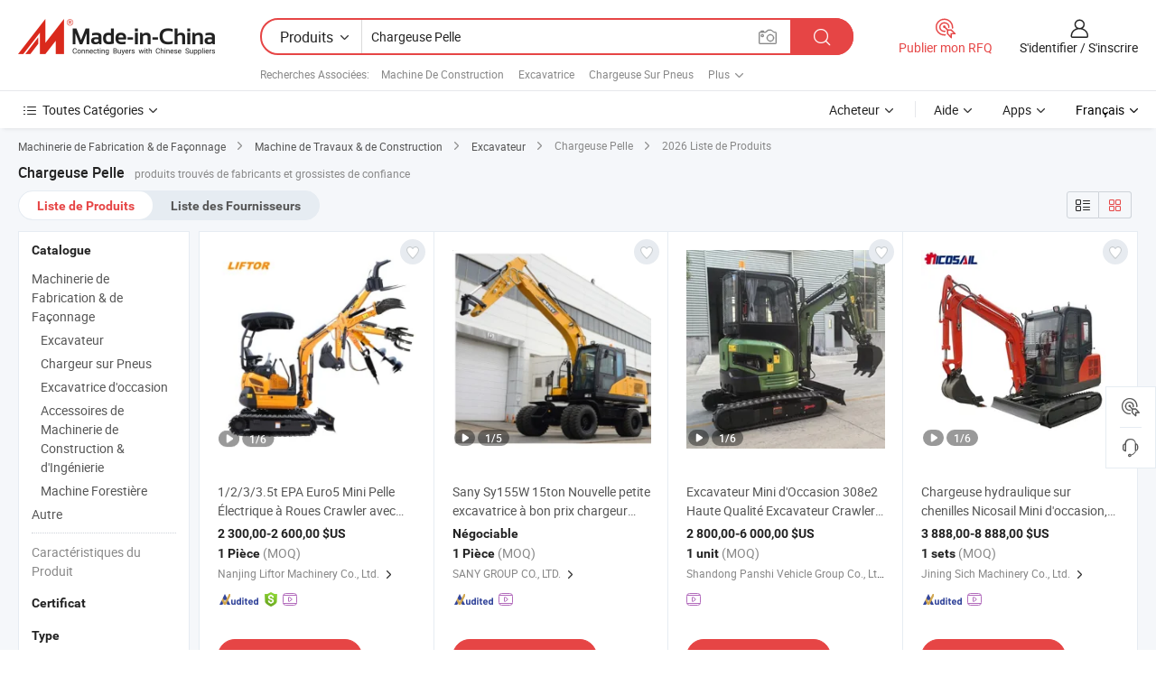

--- FILE ---
content_type: text/html;charset=UTF-8
request_url: https://fr.made-in-china.com/tag_search_product/Loader-Excavator_igurun_1.html
body_size: 50652
content:

<!DOCTYPE html>
<html
                lang="fr" >
<head>
    <meta content="text/html; charset=utf-8" http-equiv="Content-Type" />
            <base href="//fr.made-in-china.com" />
        <title>Chargeuse Pelle de Chine, liste de produits Chargeuse Pelle de Chine sur fr.Made-in-China.com</title>
    <meta content="Chargeuse Pelle, Chargeuse Pelle de la Chine, Fournisseurs, Fabricants et Grossistes de Chargeuse Pelle" name="keywords">
        <meta content="Chargeuse Pelle de Chine, Rechercher liste de produits de Chargeuse Pelle de Chine et de fabricants &amp; de fournisseurs de Chargeuse Pelle de Chine sur fr.Made-in-China.com" name="description">
<link rel="dns-prefetch" href="//www.micstatic.com">
<link rel="preconnect" href="//www.micstatic.com">
<link rel="dns-prefetch" href="//image.made-in-china.com">
<link rel="preconnect" href="//image.made-in-china.com">
<link rel="dns-prefetch" href="//pic.made-in-china.com">
<link rel="preconnect" href="//pic.made-in-china.com">
                    <link rel="preload" as="image" href="https://image.made-in-china.com/391f0j00GgUBYRkZgAql/1-2-3-3-5t-EPA-Euro5-Mini-Pelle-lectrique-Roues-Crawler-avec-Godet-Chargeur-R-trocaveuse-Mat-riel-de-Construction-Pi-ces-Prix-Vendre.jpg" >
                <link rel="alternate" hreflang="de" href="https://de.made-in-china.com/tag_search_product/Loader-Excavator_igurun_1.html" />
            <link rel="alternate" hreflang="hi" href="https://hi.made-in-china.com/tag_search_product/Loader-Excavator_igurun_1.html" />
            <link rel="alternate" hreflang="ru" href="https://ru.made-in-china.com/tag_search_product/Loader-Excavator_igurun_1.html" />
            <link rel="alternate" hreflang="pt" href="https://pt.made-in-china.com/tag_search_product/Loader-Excavator_igurun_1.html" />
            <link rel="alternate" hreflang="ko" href="https://kr.made-in-china.com/tag_search_product/Loader-Excavator_igurun_1.html" />
            <link rel="alternate" hreflang="en" href="https://www.made-in-china.com/products-search/hot-china-products/Loader_Excavator.html" />
            <link rel="alternate" hreflang="it" href="https://it.made-in-china.com/tag_search_product/Loader-Excavator_igurun_1.html" />
            <link rel="alternate" hreflang="fr" href="https://fr.made-in-china.com/tag_search_product/Loader-Excavator_igurun_1.html" />
            <link rel="alternate" hreflang="es" href="https://es.made-in-china.com/tag_search_product/Loader-Excavator_igurun_1.html" />
            <link rel="alternate" hreflang="sa" href="https://sa.made-in-china.com/tag_search_product/Loader-Excavator_igurun_1.html" />
            <link rel="alternate" hreflang="x-default" href="https://www.made-in-china.com/products-search/hot-china-products/Loader_Excavator.html" />
            <link rel="alternate" hreflang="vi" href="https://vi.made-in-china.com/tag_search_product/Loader-Excavator_igurun_1.html" />
            <link rel="alternate" hreflang="th" href="https://th.made-in-china.com/tag_search_product/Loader-Excavator_igurun_1.html" />
            <link rel="alternate" hreflang="ja" href="https://jp.made-in-china.com/tag_search_product/Loader-Excavator_igurun_1.html" />
            <link rel="alternate" hreflang="id" href="https://id.made-in-china.com/tag_search_product/Loader-Excavator_igurun_1.html" />
            <link rel="alternate" hreflang="nl" href="https://nl.made-in-china.com/tag_search_product/Loader-Excavator_igurun_1.html" />
            <link rel="alternate" hreflang="tr" href="https://tr.made-in-china.com/tag_search_product/Loader-Excavator_igurun_1.html" />
    <link type="text/css" rel="stylesheet" href="https://www.micstatic.com/landing/www/qp/css/search-list-qp_f88bd609.css" /> <link type="text/css" rel="stylesheet" href="https://www.micstatic.com/landing/www/qp/css/refine-navigation_49434e71.css" /> <link type="text/css" rel="stylesheet" href="https://www.micstatic.com/landing/www/qp/css/qp_mlan_d9434333.css" /> 
    <link type="text/css" rel="stylesheet" href="https://www.micstatic.com/landing/www/qp/css/modules/swiper@7.0.5-bundle.min_f7b0d48b.css" /> <link rel="canonical" href="https://fr.made-in-china.com/tag_search_product/Loader-Excavator_igurun_1.html"/>
	      <link rel="next" href="https://fr.made-in-china.com/tag_search_product/Loader-Excavator_igurun_2.html"/>
                      <link rel="alternate" media="only screen and (max-width:640)" href="https://m.made-in-china.com/hot-china-products/Chargeuse_Pelle.html">
    <style>
        body{
            min-width: 1024px;
        }
    </style>
<!-- Polyfill Code Begin --><script chaset="utf-8" type="text/javascript" src="https://www.micstatic.com/polyfill/polyfill-simplify_eb12d58d.js"></script><!-- Polyfill Code End --></head>
<body class="layout-auto gallary " probe-clarity="false" >
<input type="hidden" name="needFetchLanguageByAjax" value="false" class="J-needFetchLanguageByAjax">
    <div id="header" ></div>
<script>
    function headerMlanInit() {
        const funcName = 'headerMlan';
        const app = new window[funcName]({target: document.getElementById('header'), props: {props: {"pageType":2,"logoTitle":"Fabricants et fournisseurs","logoUrl":null,"base":{"buyerInfo":{"service":"Service","newUserGuide":"Guide du Débutant","auditReport":"Audited Suppliers' Reports","meetSuppliers":"Meet Suppliers","onlineTrading":"Secured Trading Service","buyerCenter":"Centre d'Achat","contactUs":"Nous Contacter","search":"Découvrir","prodDirectory":"Répertoire des Produits","supplierDiscover":"Supplier Discover","sourcingRequest":"Publier la Demande d'Achat","quickLinks":"Quick Links","myFavorites":"Mes Favoris","visitHistory":"Historique de Navigation","buyer":"Acheteur","blog":"Perspectives Commerciales"},"supplierInfo":{"supplier":"Fournisseur","joinAdvance":"加入高级会员","tradeServerMarket":"外贸服务市场","memberHome":"外贸e家","cloudExpo":"Smart Expo云展会","onlineTrade":"交易服务","internationalLogis":"国际物流","northAmericaBrandSailing":"北美全渠道出海","micDomesticTradeStation":"中国制造网内贸站"},"helpInfo":{"whyMic":"Why Made-in-China.com","auditSupplierWay":"Comment Auditons-nous les Fournisseurs","securePaymentWay":"Comment Sécurisons-nous les Paiements","submitComplaint":"Soumettre une plainte","contactUs":"Nous Contacter","faq":"FAQ","help":"Aide"},"appsInfo":{"downloadApp":"Téléchargez l'App!","forBuyer":"Pour l'Acheteur","forSupplier":"Pour le Fournisseur","exploreApp":"Découvrez les Remises Exclusives de l'Application","apps":"Apps"},"languages":[{"lanCode":0,"simpleName":"en","name":"English","value":"//www.made-in-china.com/products-search/hot-china-products/Loader_Excavator.html","htmlLang":"en"},{"lanCode":5,"simpleName":"es","name":"Español","value":"//es.made-in-china.com/tag_search_product/Loader-Excavator_igurun_1.html","htmlLang":"es"},{"lanCode":4,"simpleName":"pt","name":"Português","value":"//pt.made-in-china.com/tag_search_product/Loader-Excavator_igurun_1.html","htmlLang":"pt"},{"lanCode":2,"simpleName":"fr","name":"Français","value":"//fr.made-in-china.com/","htmlLang":"fr"},{"lanCode":3,"simpleName":"ru","name":"Русский язык","value":"//ru.made-in-china.com/tag_search_product/Loader-Excavator_igurun_1.html","htmlLang":"ru"},{"lanCode":8,"simpleName":"it","name":"Italiano","value":"//it.made-in-china.com/tag_search_product/Loader-Excavator_igurun_1.html","htmlLang":"it"},{"lanCode":6,"simpleName":"de","name":"Deutsch","value":"//de.made-in-china.com/tag_search_product/Loader-Excavator_igurun_1.html","htmlLang":"de"},{"lanCode":7,"simpleName":"nl","name":"Nederlands","value":"//nl.made-in-china.com/tag_search_product/Loader-Excavator_igurun_1.html","htmlLang":"nl"},{"lanCode":9,"simpleName":"sa","name":"العربية","value":"//sa.made-in-china.com/tag_search_product/Loader-Excavator_igurun_1.html","htmlLang":"ar"},{"lanCode":11,"simpleName":"kr","name":"한국어","value":"//kr.made-in-china.com/tag_search_product/Loader-Excavator_igurun_1.html","htmlLang":"ko"},{"lanCode":10,"simpleName":"jp","name":"日本語","value":"//jp.made-in-china.com/tag_search_product/Loader-Excavator_igurun_1.html","htmlLang":"ja"},{"lanCode":12,"simpleName":"hi","name":"हिन्दी","value":"//hi.made-in-china.com/tag_search_product/Loader-Excavator_igurun_1.html","htmlLang":"hi"},{"lanCode":13,"simpleName":"th","name":"ภาษาไทย","value":"//th.made-in-china.com/tag_search_product/Loader-Excavator_igurun_1.html","htmlLang":"th"},{"lanCode":14,"simpleName":"tr","name":"Türkçe","value":"//tr.made-in-china.com/tag_search_product/Loader-Excavator_igurun_1.html","htmlLang":"tr"},{"lanCode":15,"simpleName":"vi","name":"Tiếng Việt","value":"//vi.made-in-china.com/tag_search_product/Loader-Excavator_igurun_1.html","htmlLang":"vi"},{"lanCode":16,"simpleName":"id","name":"Bahasa Indonesia","value":"//id.made-in-china.com/tag_search_product/Loader-Excavator_igurun_1.html","htmlLang":"id"}],"showMlan":true,"showRules":false,"rules":"Rules","language":"fr","menu":"Menu","subTitle":null,"subTitleLink":null,"stickyInfo":null},"categoryRegion":{"categories":"Toutes Catégories","categoryList":[{"name":"Agriculture & Nourriture","value":"https://fr.made-in-china.com/category1_Agriculture-Food/Agriculture-Food_usssssssss.html","catCode":"1000000000"},{"name":"Vêtement & Accessoires","value":"https://fr.made-in-china.com/category1_Apparel-Accessories/Apparel-Accessories_uussssssss.html","catCode":"1100000000"},{"name":"Arts & Métiers","value":"https://fr.made-in-china.com/category1_Arts-Crafts/Arts-Crafts_uyssssssss.html","catCode":"1200000000"},{"name":"Pièces & Accessoires d'Auto et de Moto","value":"https://fr.made-in-china.com/category1_Auto-Motorcycle-Parts-Accessories/Auto-Motorcycle-Parts-Accessories_yossssssss.html","catCode":"2900000000"},{"name":"Sacs, Valises & Boîtes","value":"https://fr.made-in-china.com/category1_Bags-Cases-Boxes/Bags-Cases-Boxes_yhssssssss.html","catCode":"2600000000"},{"name":"Produits Chimiques","value":"https://fr.made-in-china.com/category1_Chemicals/Chemicals_uissssssss.html","catCode":"1300000000"},{"name":"Produits Informatiques","value":"https://fr.made-in-china.com/category1_Computer-Products/Computer-Products_iissssssss.html","catCode":"3300000000"},{"name":"Construction & Décoration","value":"https://fr.made-in-china.com/category1_Construction-Decoration/Construction-Decoration_ugssssssss.html","catCode":"1500000000"},{"name":"Électroniques de Consommation","value":"https://fr.made-in-china.com/category1_Consumer-Electronics/Consumer-Electronics_unssssssss.html","catCode":"1400000000"},{"name":"Électricité & Électronique","value":"https://fr.made-in-china.com/category1_Electrical-Electronics/Electrical-Electronics_uhssssssss.html","catCode":"1600000000"},{"name":"Meuble","value":"https://fr.made-in-china.com/category1_Furniture/Furniture_yessssssss.html","catCode":"2700000000"},{"name":"Santé & Hygiène","value":"https://fr.made-in-china.com/category1_Health-Medicine/Health-Medicine_uessssssss.html","catCode":"1700000000"},{"name":"Équipement Industriel & Composants","value":"https://fr.made-in-china.com/category1_Industrial-Equipment-Components/Industrial-Equipment-Components_inssssssss.html","catCode":"3400000000"},{"name":"Instruments & Compteurs","value":"https://fr.made-in-china.com/category1_Instruments-Meters/Instruments-Meters_igssssssss.html","catCode":"3500000000"},{"name":"Industrie Légère & Articles d'Usage Courant","value":"https://fr.made-in-china.com/category1_Light-Industry-Daily-Use/Light-Industry-Daily-Use_urssssssss.html","catCode":"1800000000"},{"name":"Luminaire & Éclairage","value":"https://fr.made-in-china.com/category1_Lights-Lighting/Lights-Lighting_isssssssss.html","catCode":"3000000000"},{"name":"Machinerie de Fabrication & de Façonnage","value":"https://fr.made-in-china.com/category1_Manufacturing-Processing-Machinery/Manufacturing-Processing-Machinery_uossssssss.html","catCode":"1900000000"},{"name":"Métallurgie, Minéral & Énergie","value":"https://fr.made-in-china.com/category1_Metallurgy-Mineral-Energy/Metallurgy-Mineral-Energy_ysssssssss.html","catCode":"2000000000"},{"name":"Fournitures de Bureau","value":"https://fr.made-in-china.com/category1_Office-Supplies/Office-Supplies_yrssssssss.html","catCode":"2800000000"},{"name":"Emballage & Impression","value":"https://fr.made-in-china.com/category1_Packaging-Printing/Packaging-Printing_ihssssssss.html","catCode":"3600000000"},{"name":"Sécurité & Protection","value":"https://fr.made-in-china.com/category1_Security-Protection/Security-Protection_ygssssssss.html","catCode":"2500000000"},{"name":"Service","value":"https://fr.made-in-china.com/category1_Service/Service_ynssssssss.html","catCode":"2400000000"},{"name":"Sports & Loisirs","value":"https://fr.made-in-china.com/category1_Sporting-Goods-Recreation/Sporting-Goods-Recreation_iussssssss.html","catCode":"3100000000"},{"name":"Textile","value":"https://fr.made-in-china.com/category1_Textile/Textile_yussssssss.html","catCode":"2100000000"},{"name":"Outils & Quincaillerie","value":"https://fr.made-in-china.com/category1_Tools-Hardware/Tools-Hardware_iyssssssss.html","catCode":"3200000000"},{"name":"Jouets","value":"https://fr.made-in-china.com/category1_Toys/Toys_yyssssssss.html","catCode":"2200000000"},{"name":"Transport","value":"https://fr.made-in-china.com/category1_Transportation/Transportation_yissssssss.html","catCode":"2300000000"}],"more":"Plus"},"searchRegion":{"show":true,"lookingFor":"Dites-nous ce que vous recherchez...","homeUrl":"//fr.made-in-china.com","products":"Produits","suppliers":"Fournisseurs","auditedFactory":null,"uploadImage":"Télécharger une image","max20MbPerImage":"Maximum 20 Mo par image","yourRecentKeywords":"Vos Mots clés Récents","clearHistory":"Effacer l'Historique","popularSearches":"Recherches Associées","relatedSearches":"Plus","more":null,"maxSizeErrorMsg":"Le téléchargement a échoué. La taille maximale de l'image est de 20 Mo.","noNetworkErrorMsg":"Pas de connexion réseau. Veuillez vérifier vos paramètres réseau et réessayer.","uploadFailedErrorMsg":"Échec du téléchargement.Format d'image incorrect. Formats pris en charge: JPG, PNG, BMP.","relatedList":[{"word":"Machine De Construction","adsData":"Machine De Construction","link":"https://fr.made-in-china.com/tag_search_product/Construction-Machine_uueyorn_1.html","title":"Construction Machine"},{"word":"Excavatrice","adsData":"Excavatrice","link":"https://fr.made-in-china.com/tag_search_product/Excavator_ryrggn_1.html","title":"Excavator"},{"word":"Chargeuse Sur Pneus","adsData":"Chargeuse Sur Pneus","link":"https://fr.made-in-china.com/tag_search_product/Backhoe-Loader_insen_1.html","title":"Backhoe Loader"},{"word":"Excavatrice Sur Roues","adsData":"Excavatrice Sur Roues","link":"https://fr.made-in-china.com/tag_search_product/Wheel-Excavator_iehsrn_1.html","title":"Wheel Excavator"},{"word":"Chargeuse Sur Pneus","adsData":"Chargeuse Sur Pneus","link":"https://fr.made-in-china.com/tag_search_product/Wheel-Loader_uyyryyn_1.html","title":"Wheel Loader"},{"word":"Excavatrice D'occasion","adsData":"Excavatrice D'occasion","link":"https://fr.made-in-china.com/tag_search_product/Used-Excavator_rshhsnn_1.html","title":"Used Excavator"},{"word":"Mini Excavateur","adsData":"Mini Excavateur","link":"https://fr.made-in-china.com/tag_search_product/Mini-Excavator_nrhsn_1.html","title":"Mini Excavator"},{"word":"Pi&egrave;ce D'excavatrice","adsData":"Pi&egrave;ce D'excavatrice","link":"https://fr.made-in-china.com/tag_search_product/Excavator-Part_rssnysn_1.html","title":"Excavator Part"},{"word":"Godet D'excavatrice","adsData":"Godet D'excavatrice","link":"https://fr.made-in-china.com/tag_search_product/Excavator-Bucket_ghseen_1.html","title":"Excavator Bucket"},{"word":"Grossiste Chargeur Excavateur","adsData":"Grossiste Chargeur Excavateur","link":"https://fr.made-in-china.com/tag_search_product/Wholesale-Loader-Excavator_guryroon_1.html","title":"Wholesale Loader Excavator"}],"relatedTitle":null,"relatedTitleLink":null,"formParams":null,"mlanFormParams":{"keyword":"Chargeuse Pelle","inputkeyword":"Chargeuse Pelle","type":null,"currentTab":null,"currentPage":null,"currentCat":null,"currentRegion":null,"currentProp":null,"submitPageUrl":null,"parentCat":null,"otherSearch":null,"currentAllCatalogCodes":null,"sgsMembership":null,"memberLevel":null,"topOrder":null,"size":null,"more":"plus","less":"less","staticUrl50":null,"staticUrl10":null,"staticUrl30":null,"condition":"0","conditionParamsList":[{"condition":"0","conditionName":null,"action":"/productSearch?keyword=#word#","searchUrl":null,"inputPlaceholder":null},{"condition":"1","conditionName":null,"action":"/companySearch?keyword=#word#","searchUrl":null,"inputPlaceholder":null}]},"enterKeywordTips":"Veuillez entrer un mot-clé au moins pour votre recherche.","openMultiSearch":false},"frequentRegion":{"rfq":{"rfq":"Publier mon RFQ","searchRfq":"Search RFQs","acquireRfqHover":"Dites-nous ce dont vous avez besoin et essayez la méthode simple pour obtenir des devis !","searchRfqHover":"Discover quality RFQs and connect with big-budget buyers"},"account":{"account":"Compte","signIn":"S'identifier","join":"S'inscrire","newUser":"Nouvel Utilisateur","joinFree":"S'inscrire","or":"Ou","socialLogin":"En cliquant sur Se connecter, S'inscrire gratuitement ou Continuer avec Facebook, Linkedin, Twitter, Google, %s, j'accepte le %sUser Agreement%s et la %sPrivacy Policy%s","message":"Messages","quotes":"Citations","orders":"Ordres","favorites":"Collection","visitHistory":"Historique de Navigation","postSourcingRequest":"Publier la Demande d'Achat","hi":"Bonjour","signOut":"Se Déconnecter","manageProduct":"Gérer les produits","editShowroom":"Modifier la salle d'exposition","username":"","userType":null,"foreignIP":true,"currentYear":2026,"userAgreement":"Accord d’Utilisateur","privacyPolicy":"Politique de Confidentialité"},"message":{"message":"Messages","signIn":"S'identifier","join":"S'inscrire","newUser":"Nouvel Utilisateur","joinFree":"S'inscrire","viewNewMsg":"Sign in to view the new messages","inquiry":"Demandes","rfq":"RFQs","awaitingPayment":"Awaiting payments","chat":"Discuter","awaitingQuotation":"En attente de devis"},"cart":{"cart":"Panier de Demande"}},"busiRegion":null,"previewRegion":null}}});
		const hoc=o=>(o.__proto__.$get=function(o){return this.$$.ctx[this.$$.props[o]]},o.__proto__.$getKeys=function(){return Object.keys(this.$$.props)},o.__proto__.$getProps=function(){return this.$get("props")},o.__proto__.$setProps=function(o){var t=this.$getKeys(),s={},p=this;t.forEach(function(o){s[o]=p.$get(o)}),s.props=Object.assign({},s.props,o),this.$set(s)},o.__proto__.$help=function(){console.log("\n            $set(props): void             | 设置props的值\n            $get(key: string): any        | 获取props指定key的值\n            $getKeys(): string[]          | 获取props所有key\n            $getProps(): any              | 获取props里key为props的值（适用nail）\n            $setProps(params: any): void  | 设置props里key为props的值（适用nail）\n            $on(ev, callback): func       | 添加事件监听，返回移除事件监听的函数\n            $destroy(): void              | 销毁组件并触发onDestroy事件\n        ")},o);
        window[`${funcName}Api`] = hoc(app);
    };
</script><script type="text/javascript" crossorigin="anonymous" onload="headerMlanInit()" src="https://www.micstatic.com/nail/pc/header-mlan_6f301846.js"></script><div class="auto-size J-auto-size">
    <input type="hidden" id="sensor_pg_v" value="st:qp,m:Chargeuse Pelle,p:1,tp:103,stp:10301,plate:show_wd,tp:103,stp:10301,abt:null,abp:a"/>
        <input type="hidden" id="appendQueryParam" value=""/>
    <input type="hidden" id="completeProdParam" value="[&quot;DaUrFtdxCjWS&quot;,&quot;gBRJMPFKgrYU&quot;,&quot;BGDYgQcxFRrP&quot;,&quot;KYARLHnrmJkl&quot;,&quot;edIthyEOASrn&quot;,&quot;sQRUkVgxqCpt&quot;,&quot;iZsaNcCxhQfT&quot;,&quot;UMtmHLcCgOGI&quot;,&quot;lTZrPyvuYfRp&quot;,&quot;sAuRJOtMRmYE&quot;,&quot;lAeRtaHOJgUK&quot;,&quot;CdKTDScjSIVa&quot;,&quot;fTOYnMvguGrA&quot;,&quot;UadRNnYZbpWq&quot;,&quot;RTmYDnEjUQpz&quot;,&quot;dZQAFRUuYLfg&quot;,&quot;MfopdJnEqtiX&quot;,&quot;cnHYflWdaiRV&quot;,&quot;otsrvwSMyKkp&quot;,&quot;WJORFLCzgUpE&quot;,&quot;gfwrDFdJrbke&quot;,&quot;iGjUZDbowFhX&quot;,&quot;uQirOhbPJzUL&quot;,&quot;btjUwYlvfHWh&quot;,&quot;sUOprCFVkhWY&quot;,&quot;URtYCSaAJekh&quot;,&quot;rXUJfaibqjRL&quot;,&quot;dQbYIlsykvUK&quot;,&quot;yTrYthzKOxUj&quot;,&quot;vZbTBdellzUR&quot;]"/>
    <input type="hidden" id="prodKeyword" value="Loader_Excavator"/>
    <input type="hidden" name="user_behavior_trace_id" id="user_behavior_trace_id" value="1jffv3e4pb7y"/>
        <div class="page cf">
                <div itemscope itemtype="https://schema.org/BreadcrumbList" class="crumb grid">
                                                <span itemprop="itemListElement" itemscope itemtype="https://schema.org/ListItem">
                        <a itemprop="item" href="https://fr.made-in-china.com/category1_Manufacturing-Processing-Machinery/Manufacturing-Processing-Machinery_uossssssss.html">
                            <span itemprop="name">Machinerie de Fabrication &amp; de Façonnage</span>
                        </a>
                        <meta itemprop="position" content="1"/>
                    </span>
                    <i class="ob-icon icon-right"></i>
                                                                                                <span itemprop="itemListElement" itemscope itemtype="https://schema.org/ListItem">
                        <a itemprop="item" href="https://fr.made-in-china.com/category23_Manufacturing-Processing-Machinery/Engineering-Construction-Machinery_uosossssss_1.html">
                            <span itemprop="name">Machine de Travaux &amp; de Construction</span>
                        </a>
                        <meta itemprop="position" content="2"/>
                    </span>
                    <i class="ob-icon icon-right"></i>
                                                                                                <span itemprop="itemListElement" itemscope itemtype="https://schema.org/ListItem">
                        <a itemprop="item" href="https://fr.made-in-china.com/category23_Manufacturing-Processing-Machinery/Excavator_uososgssss_1.html">
                            <span itemprop="name">Excavateur</span>
                        </a>
                        <meta itemprop="position" content="3"/>
                    </span>
                    <i class="ob-icon icon-right"></i>
                                    <span>Chargeuse Pelle</span>
                                        <i class="ob-icon icon-right"></i>
            <span>
                                     2026 Liste de Produits
                            </span>
        </div>
        <input id="J-strong-words" name="strong-words" type="hidden" value="{&quot;strongWordList&quot;:[&quot;Loader Excavator&quot;]}" />
        <input id="ads_word" name="ads_word" type="hidden" value="Chargeuse Pelle" />
        <input type="hidden" id="qaSource" value="1">
        <input type="hidden" name="iqa-portrait" id="iqa-portrait" value="" />
        <input id="compareFromPage" name="compareFromPage" type="hidden" value="3" />
        <input id="contactUrlParam" type="hidden" value="${contactUrlParam}" />
        <input id="J-isLanding" type="hidden" value="true" />
        <div class="page-wrap search-list new-search-list cf">
                                                <div class="search-list-container main-wrap">
                <div class="main">
                    <div class="num-found">
    <h1 class="product_word">Chargeuse Pelle</h1>
                    produits trouvés de fabricants et grossistes de confiance
        </div>
                    <div class="search-filter-bar">
                        <div class="list-tab">
                            <ul class="tab">
                                <li class="selected"><a>
                                                                            Liste de Produits
                                                                    </a></li>
                                <li>
                                                                            <a href="https://fr.made-in-china.com/manufacturers/loader-excavator.html">
                                            Liste des Fournisseurs
                                        </a>
                                                                    </li>
                                                                                            </ul>
                        </div>
                        <div class="view-type cf">
<input type="hidden" value="https://fr.made-in-china.com/tag_search_product/Loader-Excavator_igurun_1.html" id="firstPageUrl">
<div class="refine-sort">
    <div class="list-switch">
        <span class="text"> Voir: </span>
        <span class="list-switch-types">
                <a href="javascript:;"ads-data="t:90,md:1,c:2" onclick="if(saveViewTypeCookie){saveViewTypeCookie(1)}" ontouchstart="if(saveViewTypeCookie){saveViewTypeCookie(1)}" rel="nofollow"
                   class="list-switch-btn list-switch-btn-left unselect ">
					<i class="ob-icon icon-list"></i>
					<div class="tip arrow-bottom tip-switch-list">
                         <div class="tip-con">
                             <p class="tip-para">Vue de la Liste</p>
                         </div>
                             <span class="arrow arrow-out">
                                 <span class="arrow arrow-in"></span>
                             </span>
                     </div>
                </a>
                <a href="javascript:;" onclick="" ontouchstart="" rel="nofollow"
                   class="list-switch-btn list-switch-btn-right selected ">
					<i class="ob-icon icon-gallery"></i>
					<div class="tip arrow-bottom tip-switch-gallery">
                         <div class="tip-con">
                             <p class="tip-para">Vue de la Galerie</p>
                         </div>
                             <span class="arrow arrow-out">
                                 <span class="arrow arrow-in"></span>
                             </span>
                     </div>
                </a>
				</span>
    </div>
</div> </div>
                    </div>
                                                            <div class="search-list">
                        <div class="prod-list J-prod-list gallary ">
 <!-- topRank -->
<!-- product -->
<div class="list-img" id="product-div1" data-show-type="interstAd" faw-module="Search_prod_list" cz-id="DaUrFtdxCjWS">
     <div class="list-img-wrap">
         <div class="products-item">
             <!-- 图片 -->
			               <div class="prod-img prod-img-space img-total slide-prod J-slider-prod">
                 <div class="img-box swiper-container J-slider-prod-box">
					<div class="img-list swiper-wrapper prod-banner-list" ads-data="t:6,aid:,flx_deliv_tp:comb,ads_tp:,abt:,abp:a,srv_id:,si:1,md:3,pdid:DaUrFtdxCjWS,ps:,a:1,mds:30,c:2,is_trade:1,is_sample:1,is_rushorder:0,pcid:cdRGHXhvfuIq,pa:,is_3d_prod:0" faw-exposure id="banner-slider">
																													 																																			<a rel="nofollow" class="img-wrap swiper-slide img-thumb-auto J-lazyimgs" referrerpolicy="unsafe-url" href="https://fr.made-in-china.com/co_liftor/product_1-2-3-3-5t-EPA-Euro5-Engine-Small-Mini-Wheel-Electric-Crawler-Excavator-Bucket-Backhoe-Loader-Digger-Construction-Machinery-Equipment-Parts-Price-for-Sales_yuryooenug.html" target="_blank" ads-data="t:6,aid:,flx_deliv_tp:comb,ads_tp:,abt:,abp:a,srv_id:,ads_srv_tp:,isrec:,recu:,recv:,si:1,md:3,pdid:DaUrFtdxCjWS,ps:,a:1,mds:30,c:2,pcid:cdRGHXhvfuIq,st:8,is_trade:1,is_sample:1,is_rushorder:0,pa:8,is_3d_prod:0">
										<div class="img-thumb-inner">
												<img class="J-firstLazyload" src="https://www.micstatic.com/common/img/space.png?_v=1768815332161" data-original="https://image.made-in-china.com/391f0j00GgUBYRkZgAql/1-2-3-3-5t-EPA-Euro5-Mini-Pelle-lectrique-Roues-Crawler-avec-Godet-Chargeur-R-trocaveuse-Mat-riel-de-Construction-Pi-ces-Prix-Vendre.webp" alt="1/2/3/3.5t EPA Euro5 Mini Pelle &Eacute;lectrique &agrave; Roues Crawler avec Godet Chargeur R&eacute;trocaveuse Mat&eacute;riel de Construction Pi&egrave;ces Prix &agrave; Vendre">
										</div>
						 			</a>
																																												<a rel="nofollow" class="img-wrap swiper-slide img-thumb-auto J-lazyimgs" referrerpolicy="unsafe-url" href="https://fr.made-in-china.com/co_liftor/product_1-2-3-3-5t-EPA-Euro5-Engine-Small-Mini-Wheel-Electric-Crawler-Excavator-Bucket-Backhoe-Loader-Digger-Construction-Machinery-Equipment-Parts-Price-for-Sales_yuryooenug.html" target="_blank" ads-data="t:6,aid:,flx_deliv_tp:comb,ads_tp:,abt:,abp:a,srv_id:,ads_srv_tp:,isrec:,recu:,recv:,si:1,md:3,pdid:DaUrFtdxCjWS,ps:,a:1,mds:30,c:2,pcid:cdRGHXhvfuIq,st:8,is_trade:1,is_sample:1,is_rushorder:0,pa:8,is_3d_prod:0">
										<div class="img-thumb-inner">
												<img src="https://www.micstatic.com/common/img/space.png?_v=1768815332161" data-original="https://image.made-in-china.com/391f0j00YuRCfDkGOJcV/1-2-3-3-5t-EPA-Euro5-Mini-Pelle-lectrique-Roues-Crawler-avec-Godet-Chargeur-R-trocaveuse-Mat-riel-de-Construction-Pi-ces-Prix-Vendre.webp" alt="1/2/3/3.5t EPA Euro5 Mini Pelle &Eacute;lectrique &agrave; Roues Crawler avec Godet Chargeur R&eacute;trocaveuse Mat&eacute;riel de Construction Pi&egrave;ces Prix &agrave; Vendre">
										</div>
						 			</a>
																																												<a rel="nofollow" class="img-wrap swiper-slide img-thumb-auto J-lazyimgs" referrerpolicy="unsafe-url" href="https://fr.made-in-china.com/co_liftor/product_1-2-3-3-5t-EPA-Euro5-Engine-Small-Mini-Wheel-Electric-Crawler-Excavator-Bucket-Backhoe-Loader-Digger-Construction-Machinery-Equipment-Parts-Price-for-Sales_yuryooenug.html" target="_blank" ads-data="t:6,aid:,flx_deliv_tp:comb,ads_tp:,abt:,abp:a,srv_id:,ads_srv_tp:,isrec:,recu:,recv:,si:1,md:3,pdid:DaUrFtdxCjWS,ps:,a:1,mds:30,c:2,pcid:cdRGHXhvfuIq,st:8,is_trade:1,is_sample:1,is_rushorder:0,pa:8,is_3d_prod:0">
										<div class="img-thumb-inner">
												<img src="https://www.micstatic.com/common/img/space.png?_v=1768815332161" data-original="https://image.made-in-china.com/391f0j00UrGCfocIgAkl/1-2-3-3-5t-EPA-Euro5-Mini-Pelle-lectrique-Roues-Crawler-avec-Godet-Chargeur-R-trocaveuse-Mat-riel-de-Construction-Pi-ces-Prix-Vendre.webp" alt="1/2/3/3.5t EPA Euro5 Mini Pelle &Eacute;lectrique &agrave; Roues Crawler avec Godet Chargeur R&eacute;trocaveuse Mat&eacute;riel de Construction Pi&egrave;ces Prix &agrave; Vendre">
										</div>
						 			</a>
																																												<a rel="nofollow" class="img-wrap swiper-slide img-thumb-auto J-lazyimgs" referrerpolicy="unsafe-url" href="https://fr.made-in-china.com/co_liftor/product_1-2-3-3-5t-EPA-Euro5-Engine-Small-Mini-Wheel-Electric-Crawler-Excavator-Bucket-Backhoe-Loader-Digger-Construction-Machinery-Equipment-Parts-Price-for-Sales_yuryooenug.html" target="_blank" ads-data="t:6,aid:,flx_deliv_tp:comb,ads_tp:,abt:,abp:a,srv_id:,ads_srv_tp:,isrec:,recu:,recv:,si:1,md:3,pdid:DaUrFtdxCjWS,ps:,a:1,mds:30,c:2,pcid:cdRGHXhvfuIq,st:8,is_trade:1,is_sample:1,is_rushorder:0,pa:8,is_3d_prod:0">
										<div class="img-thumb-inner">
												<img src="https://www.micstatic.com/common/img/space.png?_v=1768815332161" data-original="https://image.made-in-china.com/391f0j00YzfMGsbKnJcW/1-2-3-3-5t-EPA-Euro5-Mini-Pelle-lectrique-Roues-Crawler-avec-Godet-Chargeur-R-trocaveuse-Mat-riel-de-Construction-Pi-ces-Prix-Vendre.webp" alt="1/2/3/3.5t EPA Euro5 Mini Pelle &Eacute;lectrique &agrave; Roues Crawler avec Godet Chargeur R&eacute;trocaveuse Mat&eacute;riel de Construction Pi&egrave;ces Prix &agrave; Vendre">
										</div>
						 			</a>
																																												<a rel="nofollow" class="img-wrap swiper-slide img-thumb-auto J-lazyimgs" referrerpolicy="unsafe-url" href="https://fr.made-in-china.com/co_liftor/product_1-2-3-3-5t-EPA-Euro5-Engine-Small-Mini-Wheel-Electric-Crawler-Excavator-Bucket-Backhoe-Loader-Digger-Construction-Machinery-Equipment-Parts-Price-for-Sales_yuryooenug.html" target="_blank" ads-data="t:6,aid:,flx_deliv_tp:comb,ads_tp:,abt:,abp:a,srv_id:,ads_srv_tp:,isrec:,recu:,recv:,si:1,md:3,pdid:DaUrFtdxCjWS,ps:,a:1,mds:30,c:2,pcid:cdRGHXhvfuIq,st:8,is_trade:1,is_sample:1,is_rushorder:0,pa:8,is_3d_prod:0">
										<div class="img-thumb-inner">
												<img src="https://www.micstatic.com/common/img/space.png?_v=1768815332161" data-original="https://image.made-in-china.com/391f0j00RpYCUdqcnmoi/1-2-3-3-5t-EPA-Euro5-Mini-Pelle-lectrique-Roues-Crawler-avec-Godet-Chargeur-R-trocaveuse-Mat-riel-de-Construction-Pi-ces-Prix-Vendre.webp" alt="1/2/3/3.5t EPA Euro5 Mini Pelle &Eacute;lectrique &agrave; Roues Crawler avec Godet Chargeur R&eacute;trocaveuse Mat&eacute;riel de Construction Pi&egrave;ces Prix &agrave; Vendre">
										</div>
						 			</a>
																																												<a rel="nofollow" class="img-wrap swiper-slide img-thumb-auto J-lazyimgs" referrerpolicy="unsafe-url" href="https://fr.made-in-china.com/co_liftor/product_1-2-3-3-5t-EPA-Euro5-Engine-Small-Mini-Wheel-Electric-Crawler-Excavator-Bucket-Backhoe-Loader-Digger-Construction-Machinery-Equipment-Parts-Price-for-Sales_yuryooenug.html" target="_blank" ads-data="t:6,aid:,flx_deliv_tp:comb,ads_tp:,abt:,abp:a,srv_id:,ads_srv_tp:,isrec:,recu:,recv:,si:1,md:3,pdid:DaUrFtdxCjWS,ps:,a:1,mds:30,c:2,pcid:cdRGHXhvfuIq,st:8,is_trade:1,is_sample:1,is_rushorder:0,pa:8,is_3d_prod:0">
										<div class="img-thumb-inner">
												<img src="https://www.micstatic.com/common/img/space.png?_v=1768815332161" data-original="https://image.made-in-china.com/391f0j00rpYCUGosHdqV/1-2-3-3-5t-EPA-Euro5-Mini-Pelle-lectrique-Roues-Crawler-avec-Godet-Chargeur-R-trocaveuse-Mat-riel-de-Construction-Pi-ces-Prix-Vendre.webp" alt="1/2/3/3.5t EPA Euro5 Mini Pelle &Eacute;lectrique &agrave; Roues Crawler avec Godet Chargeur R&eacute;trocaveuse Mat&eacute;riel de Construction Pi&egrave;ces Prix &agrave; Vendre">
										</div>
						 			</a>
																																													</div>
					 					 						 <a referrerpolicy="unsafe-url" href="https://fr.made-in-china.com/co_liftor/product_1-2-3-3-5t-EPA-Euro5-Engine-Small-Mini-Wheel-Electric-Crawler-Excavator-Bucket-Backhoe-Loader-Digger-Construction-Machinery-Equipment-Parts-Price-for-Sales_yuryooenug.html#slideVideo" target="_blank" rel="nofollow"
							class="has-icon has-video-icon"><img src="https://www.micstatic.com/landing/www/qp/img/video_456aa956.svg" alt="Vidéo"/></a>
					 					 					 						 <a referrerpolicy="unsafe-url" href="https://fr.made-in-china.com/co_liftor/product_1-2-3-3-5t-EPA-Euro5-Engine-Small-Mini-Wheel-Electric-Crawler-Excavator-Bucket-Backhoe-Loader-Digger-Construction-Machinery-Equipment-Parts-Price-for-Sales_yuryooenug.html" target="_blank" rel="nofollow" class="has-page swiper-page-wrap">
							 <span class="page-current">1</span>/
							 <span class="page-total">6</span>
						 </a>
					 					 					 						 <a class="img-left J-slide-left" href="javascript:;"><i class="ob-icon icon-left"></i></a>
						 <a class="img-right J-slide-right" href="javascript:;"><i class="ob-icon icon-right"></i></a>
					 				 </div>
				 					 <div class="pagination J-pagination">
						 <span class="swiper-pagination-switch swiper-visible-switch swiper-active-switch"></span>
						 <span class="swiper-pagination-switch"></span>
						 <span class="swiper-pagination-switch"></span>
					 </div>
				 			 </div>
			 			 				 <a href="javascript:void(0);"
					class="prod-favorite-icon J-add2Fav" cz-type="prod"
					cz-id="DaUrFtdxCjWS" ads-data="st:17,pdid:DaUrFtdxCjWS,pcid:cdRGHXhvfuIq,is_trade:1,is_sample:1,is_rushorder:0,a:1">
					 <i class="ob-icon icon-heart-f"></i>
					 <i class="ob-icon icon-heart"></i>
					 <div class="tip arrow-top tip-faverite">
						 <div class="tip-con"><p class="tip-para">Collection</p></div>
						 <span class="arrow arrow-out"><span class="arrow arrow-in"></span></span>
					 </div>
				 </a>
			                 <!-- 内容 -->
			 <div id="onlineTradeAble3" style="display:none;">true 1</div>
             <div class="detail">
				 				 <input type="hidden" name="mainProdValue" value="9"/>
				 				 <div class="icon-list certified-logo">
				 					 </div>
				 				 <div class="product-name-wrap
 									">
					 <h2 class="product-name" data-prod-tag="">
						 <a title="1/2/3/3.5t EPA Euro5 Mini Pelle Électrique à Roues Crawler avec Godet Chargeur Rétrocaveuse Matériel de Construction Pièces Prix à Vendre" referrerpolicy="unsafe-url" href="https://fr.made-in-china.com/co_liftor/product_1-2-3-3-5t-EPA-Euro5-Engine-Small-Mini-Wheel-Electric-Crawler-Excavator-Bucket-Backhoe-Loader-Digger-Construction-Machinery-Equipment-Parts-Price-for-Sales_yuryooenug.html" target="_blank" ads-data="t:6,aid:,flx_deliv_tp:comb,ads_tp:,abt:,abp:a,srv_id:,ads_srv_tp:,isrec:,recu:,recv:,si:1,md:3,pdid:DaUrFtdxCjWS,ps:,a:1,mds:30,c:2,pcid:cdRGHXhvfuIq,st:2,is_trade:1,is_sample:1,is_rushorder:0,pa:2">
							 1/2/3/3.5t EPA Euro5 Mini Pelle Électrique à Roues Crawler avec Godet Chargeur Rétrocaveuse Matériel de Construction Pièces Prix à Vendre
						 </a>
					 </h2>
					 					 					 				 </div>
				 <div class="product-property">
					 						 <div class="ellipsis attr-item J-faketitle"><span
								 class="attribute"><strong class="price"><span>2&nbsp;300,00</span>-<span>2&nbsp;600,00</span> $US</strong></span></div>
					 					 						 <div class="ellipsis attr-item J-faketitle"><span
								 class="attribute"><strong> 1 Pi&egrave;ce</strong> </span> <span class="moq-text">(MOQ)</span>
						 </div>
					 				 </div>
				 				 <div class="company-info">
					 <div class="company-name ellipsis">
						 <a referrerpolicy="unsafe-url" href="https://fr.made-in-china.com/co_liftor/"
							 							 												   class="compnay-name" target="_blank" ads-data="t:6,aid:,flx_deliv_tp:comb,ads_tp:,abt:,abp:a,srv_id:,ads_srv_tp:,isrec:,recu:,recv:,si:1,md:3,pdid:DaUrFtdxCjWS,ps:,a:1,mds:30,c:2,pcid:cdRGHXhvfuIq,st:3,is_trade:1,is_sample:1,is_rushorder:0,pa:3"
						 >
							 <span title="Nanjing Liftor Machinery Co., Ltd.">Nanjing Liftor Machinery Co., Ltd.</span>
						 </a>
						 <i class="ob-icon icon-right"></i>
						 <div class="company-name-popup">
							 <div class="name-block">
								 									 <a referrerpolicy="unsafe-url" href="https://fr.made-in-china.com/co_liftor/"
									 										 															   target="_blank" class="compnay-name J-compnay-name" ads-data="t:6,aid:,flx_deliv_tp:comb,ads_tp:,abt:,abp:a,srv_id:,ads_srv_tp:,isrec:,recu:,recv:,si:1,md:3,pdid:DaUrFtdxCjWS,ps:,a:1,mds:30,c:2,pcid:cdRGHXhvfuIq,st:3,is_trade:1,is_sample:1,is_rushorder:0,pa:3,is_3d_prod:0">
										 <span title="Nanjing Liftor Machinery Co., Ltd.">Nanjing Liftor Machinery Co., Ltd.</span>
									 </a>
								 							 </div>
							 <div class="auth-block">
								 <ul class="auth-block-list">
									 										 <li class="cs-level-info">
											 											 												 <img class="auth-icon" src='https://www.micstatic.com/common/img/icon/diamond_member_16.png?_v=1768815332161' srcset='https://www.micstatic.com/common/img/icon/diamond_member_32.png?_v=1768815332161 2x, https://www.micstatic.com/common/img/icon/diamond_member_16.png?_v=1768815332161 1x' alt="China Supplier - Diamond Member"> Membre Diamant
											 										 </li>
										 											 <li class="as-info">
												 <img class="auth-icon ico-audited" data-title="Audité par une agence d'inspection indépendante" src="https://www.micstatic.com/common/img/icon-new/as-short.png?_v=1768815332161" alt="Fournisseur Audité" />Fournisseur Audité
											 </li>
										 											 <li class="as-info">
												 <img class="auth-icon"
													  src='https://www.micstatic.com/common/img/logo/icon_deal_16.png?_v=1768815332161'
													  srcset='https://www.micstatic.com/common/img/logo/icon_deal_32.png?_v=1768815332161 2x, https://www.micstatic.com/common/img/logo/icon_deal_16.png?_v=1768815332161 1x'
													  alt="Secured Trading">
												 Secured Trading
											 </li>
									 <li class="company-address-info">
										 <i class="ob-icon icon-coordinate"></i>
										 											 Jiangsu, China
										 									 </li>
								 </ul>
							 </div>
							 <div class="block-divider"></div>
							 <div class="other-block">
								 <ul>
									 <li>
										 <h2 class="business-type-info">Fabricant/Usine</h2>
									 </li>
									 									 										 <li class="management-certification-info">
											 <span title="ISO 9001">ISO 9001</span>
										 </li>
									 								 </ul>
							 </div>
						 </div>
					 </div>
					 <div class="auth-list">
						 							 								 <div class="auth">
									 <a rel="nofollow" target="_blank" referrerpolicy="unsafe-url" href="https://fr.made-in-china.com/co_liftor/company_info.html" ads-data="t:6,aid:,flx_deliv_tp:comb,ads_tp:,abt:,abp:a,srv_id:,ads_srv_tp:,isrec:,recu:,recv:,si:1,md:3,pdid:DaUrFtdxCjWS,ps:,a:1,mds:30,c:2,pcid:cdRGHXhvfuIq,st:4,is_trade:1,is_sample:1,is_rushorder:0,pa:4">
											<span class="left_2 as-logo" data-title="Audité par une agence d'inspection indépendante">
												<img class="auth-icon ico-audited" src="https://www.micstatic.com/common/img/icon-new/as_32.png" alt="Fournisseur Audité" />
											</span>
									 </a>
								 </div>
							 																																																																																																															 							 							 <div class="auth">
						<span class="auth-deal-span">
							<img class="auth-icon" src='https://www.micstatic.com/common/img/logo/icon-deal.png?_v=1768815332161' alt="Secured Trading Service">
							<div class="tip arrow-bottom tip-deal">
								<div class="tip-con">
									<p class="tip-para">Enjoy trading protection from Made-in-China.com</p>
								</div>
								<span class="arrow arrow-out">
									<span class="arrow arrow-in"></span>
								</span>
							</div>
						</span>
							 </div>
							 						 						 							 								 <div class="auth auth-video">
									 <a href="//fr.made-in-china.com/video-channel/liftor_DaUrFtdxCjWS_1-2-3-3-5t-EPA-Euro5-Mini-Pelle-lectrique-Roues-Crawler-avec-Godet-Chargeur-R-trocaveuse-Mat-riel-de-Construction-Pi-ces-Prix-Vendre.html" target="_blank"
										ads-data="t:6,aid:,flx_deliv_tp:comb,ads_tp:,abt:,abp:a,srv_id:,ads_srv_tp:,isrec:,recu:,recv:,si:1,md:3,pdid:DaUrFtdxCjWS,ps:,a:1,mds:30,c:2,pcid:cdRGHXhvfuIq,st:2,is_trade:1,is_sample:1,is_rushorder:0,pa:15,st:15"><img class="auth-icon"
																				  src='https://www.micstatic.com/common/img/logo/video_d4fb84a2.svg'
																				  alt="Voir la vidéo et l'image plus grandes"></a>
									 <div class="tip arrow-bottom tip-video">
										 <div class="tip-con">
											 <p class="tip-para">Voir la vidéo et l'image plus grandes</p>
										 </div>
										 <span class="arrow arrow-out">
												<span class="arrow arrow-in"></span>
											</span>
									 </div>
								 </div>
							 						 					 						 					 </div>
				 </div>
			 </div>
			 <div class="product-btn">
				 				 					 <input type="hidden" value="Contacter" />
					 					 <a fun-inquiry-product
						referrerpolicy="unsafe-url" href="//www.made-in-china.com/sendInquiry/prod_DaUrFtdxCjWS_cdRGHXhvfuIq.html?from=search&type=cs&target=prod&word=Chargeuse+Pelle&seo=1&plant=fr&smode=pc"
						ads-data="t:6,aid:,flx_deliv_tp:comb,ads_tp:,abt:,abp:a,srv_id:,ads_srv_tp:,isrec:,recu:,recv:,si:1,md:3,pdid:DaUrFtdxCjWS,ps:,a:1,mds:30,c:2,pcid:cdRGHXhvfuIq,st:5,is_trade:1,is_sample:1,is_rushorder:0,pa:5" target="_blank" rel="nofollow" class="btn btn-main btn-small">
						 						 <span class="btn-main-text">Contacter</span>
					 </a>
				 				 <span class="inquiry-action">
			            <b class="tm3_chat_status" lan="fr" ads-data="t:6,aid:,flx_deliv_tp:comb,ads_tp:,abt:,abp:a,srv_id:,ads_srv_tp:,isrec:,recu:,recv:,si:1,md:3,pdid:DaUrFtdxCjWS,ps:,a:1,mds:30,c:2,pcid:cdRGHXhvfuIq,st:7,is_trade:1,is_sample:1,is_rushorder:0,pa:13" dataId="cdRGHXhvfuIq_DaUrFtdxCjWS_1" inquiry="//www.made-in-china.com/sendInquiry/prod_DaUrFtdxCjWS_cdRGHXhvfuIq.html?from=search&type=cs&target=prod&word=Chargeuse+Pelle&seo=1&plant=fr&smode=pc" processor="chat" cid="cdRGHXhvfuIq" style="display:none"></b>
					 					 					 					 			</span>
			 </div>
			 <div class="hide-area">
				                      <div class="property-list">
    												<div class="prop-item">
                                 <label class="prop-lab">Type: </label>
                                 <span class="prop-val">Pelle sur Chenilles</span>
                             </div>
                        							<div class="prop-item">
                                 <label class="prop-lab">Utilisation: </label>
                                 <span class="prop-val">Pelle spéciale,Marine Pelle,Mines Pelle,GM Pelle</span>
                             </div>
                        							<div class="prop-item">
                                 <label class="prop-lab">Seau: </label>
                                 <span class="prop-val">Faire Pelle</span>
                             </div>
                        							<div class="prop-item">
                                 <label class="prop-lab">Transmission: </label>
                                 <span class="prop-val">Transmission hydraulique</span>
                             </div>
                        							<div class="prop-item">
                                 <label class="prop-lab">Type d&apos;entraînement: </label>
                                 <span class="prop-val">À combustion interne dur</span>
                             </div>
                        							<div class="prop-item">
                                 <label class="prop-lab">Capacité du godet: </label>
                                 <span class="prop-val">0,1 ~ 0.5m³</span>
                             </div>
                                             </div>
				 			 </div>
         </div>
     </div>
</div>
<div class="list-img" id="product-div2" data-show-type="interstAd" faw-module="Search_prod_list" cz-id="gBRJMPFKgrYU">
     <div class="list-img-wrap">
         <div class="products-item">
             <!-- 图片 -->
			               <div class="prod-img prod-img-space img-total slide-prod J-slider-prod">
                 <div class="img-box swiper-container J-slider-prod-box">
					<div class="img-list swiper-wrapper prod-banner-list" ads-data="t:6,aid:,flx_deliv_tp:ads,ads_tp:dingtui2,abt:,abp:a,srv_id:yQPmZKbTOEnk,delivery_region_cd:7,si:1,md:3,pdid:gBRJMPFKgrYU,ps:,a:2,mds:30,c:2,is_trade:0,is_sample:0,is_rushorder:0,pcid:mbVQWBlxsAIo,pa:,is_3d_prod:0" faw-exposure id="banner-slider">
																													 																																			<a rel="nofollow" class="img-wrap swiper-slide img-thumb-auto J-lazyimgs" referrerpolicy="unsafe-url" href="https://fr.made-in-china.com/co_sanygroup/product_Sany-Sy155W-15ton-New-Small-Excavator-of-Good-Price-Excavator-Loader_eyyohyiiy.html" target="_blank" ads-data="t:6,aid:,flx_deliv_tp:ads,ads_tp:dingtui2,abt:,abp:a,srv_id:yQPmZKbTOEnk,ads_srv_tp:,delivery_region_cd:7,isrec:,recu:,recv:,si:1,md:3,pdid:gBRJMPFKgrYU,ps:,a:2,mds:30,c:2,pcid:mbVQWBlxsAIo,st:8,is_trade:0,is_sample:0,is_rushorder:0,pa:8,is_3d_prod:0">
										<div class="img-thumb-inner">
												<img class="J-firstLazyload" src="https://www.micstatic.com/common/img/space.png?_v=1768815332161" data-original="https://image.made-in-china.com/391f0j00IKSaLwFlEZzE/Sany-Sy155W-15ton-Nouvelle-petite-excavatrice-bon-prix-chargeur-excavateur.webp" alt="Sany Sy155W 15ton Nouvelle petite excavatrice &agrave; bon prix chargeur excavateur">
										</div>
						 			</a>
																																												<a rel="nofollow" class="img-wrap swiper-slide img-thumb-auto J-lazyimgs" referrerpolicy="unsafe-url" href="https://fr.made-in-china.com/co_sanygroup/product_Sany-Sy155W-15ton-New-Small-Excavator-of-Good-Price-Excavator-Loader_eyyohyiiy.html" target="_blank" ads-data="t:6,aid:,flx_deliv_tp:ads,ads_tp:dingtui2,abt:,abp:a,srv_id:yQPmZKbTOEnk,ads_srv_tp:,delivery_region_cd:7,isrec:,recu:,recv:,si:1,md:3,pdid:gBRJMPFKgrYU,ps:,a:2,mds:30,c:2,pcid:mbVQWBlxsAIo,st:8,is_trade:0,is_sample:0,is_rushorder:0,pa:8,is_3d_prod:0">
										<div class="img-thumb-inner">
												<img src="https://www.micstatic.com/common/img/space.png?_v=1768815332161" data-original="https://image.made-in-china.com/391f0j00DZSTHnNqEsgt/Sany-Sy155W-15ton-Nouvelle-petite-excavatrice-bon-prix-chargeur-excavateur.webp" alt="Sany Sy155W 15ton Nouvelle petite excavatrice &agrave; bon prix chargeur excavateur">
										</div>
						 			</a>
																																												<a rel="nofollow" class="img-wrap swiper-slide img-thumb-auto J-lazyimgs" referrerpolicy="unsafe-url" href="https://fr.made-in-china.com/co_sanygroup/product_Sany-Sy155W-15ton-New-Small-Excavator-of-Good-Price-Excavator-Loader_eyyohyiiy.html" target="_blank" ads-data="t:6,aid:,flx_deliv_tp:ads,ads_tp:dingtui2,abt:,abp:a,srv_id:yQPmZKbTOEnk,ads_srv_tp:,delivery_region_cd:7,isrec:,recu:,recv:,si:1,md:3,pdid:gBRJMPFKgrYU,ps:,a:2,mds:30,c:2,pcid:mbVQWBlxsAIo,st:8,is_trade:0,is_sample:0,is_rushorder:0,pa:8,is_3d_prod:0">
										<div class="img-thumb-inner">
												<img src="https://www.micstatic.com/common/img/space.png?_v=1768815332161" data-original="https://image.made-in-china.com/391f0j00hjSEItFMhZua/Sany-Sy155W-15ton-Nouvelle-petite-excavatrice-bon-prix-chargeur-excavateur.webp" alt="Sany Sy155W 15ton Nouvelle petite excavatrice &agrave; bon prix chargeur excavateur">
										</div>
						 			</a>
																																												<a rel="nofollow" class="img-wrap swiper-slide img-thumb-auto J-lazyimgs" referrerpolicy="unsafe-url" href="https://fr.made-in-china.com/co_sanygroup/product_Sany-Sy155W-15ton-New-Small-Excavator-of-Good-Price-Excavator-Loader_eyyohyiiy.html" target="_blank" ads-data="t:6,aid:,flx_deliv_tp:ads,ads_tp:dingtui2,abt:,abp:a,srv_id:yQPmZKbTOEnk,ads_srv_tp:,delivery_region_cd:7,isrec:,recu:,recv:,si:1,md:3,pdid:gBRJMPFKgrYU,ps:,a:2,mds:30,c:2,pcid:mbVQWBlxsAIo,st:8,is_trade:0,is_sample:0,is_rushorder:0,pa:8,is_3d_prod:0">
										<div class="img-thumb-inner">
												<img src="https://www.micstatic.com/common/img/space.png?_v=1768815332161" data-original="https://image.made-in-china.com/391f0j00lKjTDYFRaspQ/Sany-Sy155W-15ton-Nouvelle-petite-excavatrice-bon-prix-chargeur-excavateur.webp" alt="Sany Sy155W 15ton Nouvelle petite excavatrice &agrave; bon prix chargeur excavateur">
										</div>
						 			</a>
																																												<a rel="nofollow" class="img-wrap swiper-slide img-thumb-auto J-lazyimgs" referrerpolicy="unsafe-url" href="https://fr.made-in-china.com/co_sanygroup/product_Sany-Sy155W-15ton-New-Small-Excavator-of-Good-Price-Excavator-Loader_eyyohyiiy.html" target="_blank" ads-data="t:6,aid:,flx_deliv_tp:ads,ads_tp:dingtui2,abt:,abp:a,srv_id:yQPmZKbTOEnk,ads_srv_tp:,delivery_region_cd:7,isrec:,recu:,recv:,si:1,md:3,pdid:gBRJMPFKgrYU,ps:,a:2,mds:30,c:2,pcid:mbVQWBlxsAIo,st:8,is_trade:0,is_sample:0,is_rushorder:0,pa:8,is_3d_prod:0">
										<div class="img-thumb-inner">
												<img src="https://www.micstatic.com/common/img/space.png?_v=1768815332161" data-original="https://image.made-in-china.com/391f0j00hsZELzNtaKpa/Sany-Sy155W-15ton-Nouvelle-petite-excavatrice-bon-prix-chargeur-excavateur.webp" alt="Sany Sy155W 15ton Nouvelle petite excavatrice &agrave; bon prix chargeur excavateur">
										</div>
						 			</a>
																																													</div>
					 					 						 <a referrerpolicy="unsafe-url" href="https://fr.made-in-china.com/co_sanygroup/product_Sany-Sy155W-15ton-New-Small-Excavator-of-Good-Price-Excavator-Loader_eyyohyiiy.html#slideVideo" target="_blank" rel="nofollow"
							class="has-icon has-video-icon"><img src="https://www.micstatic.com/landing/www/qp/img/video_456aa956.svg" alt="Vidéo"/></a>
					 					 					 						 <a referrerpolicy="unsafe-url" href="https://fr.made-in-china.com/co_sanygroup/product_Sany-Sy155W-15ton-New-Small-Excavator-of-Good-Price-Excavator-Loader_eyyohyiiy.html" target="_blank" rel="nofollow" class="has-page swiper-page-wrap">
							 <span class="page-current">1</span>/
							 <span class="page-total">5</span>
						 </a>
					 					 					 						 <a class="img-left J-slide-left" href="javascript:;"><i class="ob-icon icon-left"></i></a>
						 <a class="img-right J-slide-right" href="javascript:;"><i class="ob-icon icon-right"></i></a>
					 				 </div>
				 					 <div class="pagination J-pagination">
						 <span class="swiper-pagination-switch swiper-visible-switch swiper-active-switch"></span>
						 <span class="swiper-pagination-switch"></span>
						 <span class="swiper-pagination-switch"></span>
					 </div>
				 			 </div>
			 			 				 <a href="javascript:void(0);"
					class="prod-favorite-icon J-add2Fav" cz-type="prod"
					cz-id="gBRJMPFKgrYU" ads-data="st:17,pdid:gBRJMPFKgrYU,pcid:mbVQWBlxsAIo,is_trade:0,is_sample:0,is_rushorder:0,a:2">
					 <i class="ob-icon icon-heart-f"></i>
					 <i class="ob-icon icon-heart"></i>
					 <div class="tip arrow-top tip-faverite">
						 <div class="tip-con"><p class="tip-para">Collection</p></div>
						 <span class="arrow arrow-out"><span class="arrow arrow-in"></span></span>
					 </div>
				 </a>
			                 <!-- 内容 -->
			 <div id="onlineTradeAble3" style="display:none;">false 0</div>
             <div class="detail">
				 				 <input type="hidden" name="mainProdValue" value="6"/>
				 				 <div class="icon-list certified-logo">
				 					 </div>
				 				 <div class="product-name-wrap
 									">
					 <h2 class="product-name" data-prod-tag="">
						 <a title="Sany Sy155W 15ton Nouvelle petite excavatrice à bon prix chargeur excavateur" referrerpolicy="unsafe-url" href="https://fr.made-in-china.com/co_sanygroup/product_Sany-Sy155W-15ton-New-Small-Excavator-of-Good-Price-Excavator-Loader_eyyohyiiy.html" target="_blank" ads-data="t:6,aid:,flx_deliv_tp:ads,ads_tp:dingtui2,abt:,abp:a,srv_id:yQPmZKbTOEnk,ads_srv_tp:,delivery_region_cd:7,isrec:,recu:,recv:,si:1,md:3,pdid:gBRJMPFKgrYU,ps:,a:2,mds:30,c:2,pcid:mbVQWBlxsAIo,st:2,is_trade:0,is_sample:0,is_rushorder:0,pa:2">
							 Sany Sy155W 15ton Nouvelle petite excavatrice à bon prix chargeur excavateur
						 </a>
					 </h2>
					 					 					 				 </div>
				 <div class="product-property">
					 						 <div class="ellipsis attr-item J-faketitle"><span
								 class="attribute"><strong class="price">Négociable</strong></span></div>
					 					 						 <div class="ellipsis attr-item J-faketitle"><span
								 class="attribute"><strong> 1 Pi&egrave;ce</strong> </span> <span class="moq-text">(MOQ)</span>
						 </div>
					 				 </div>
				 				 <div class="company-info">
					 <div class="company-name ellipsis">
						 <a referrerpolicy="unsafe-url" href="https://fr.made-in-china.com/co_sanygroup/"
							 							 												   class="compnay-name" target="_blank" ads-data="t:6,aid:,flx_deliv_tp:ads,ads_tp:dingtui2,abt:,abp:a,srv_id:yQPmZKbTOEnk,ads_srv_tp:,delivery_region_cd:7,isrec:,recu:,recv:,si:1,md:3,pdid:gBRJMPFKgrYU,ps:,a:2,mds:30,c:2,pcid:mbVQWBlxsAIo,st:3,is_trade:0,is_sample:0,is_rushorder:0,pa:3"
						 >
							 <span title="SANY GROUP CO., LTD.">SANY GROUP CO., LTD.</span>
						 </a>
						 <i class="ob-icon icon-right"></i>
						 <div class="company-name-popup">
							 <div class="name-block">
								 									 <a referrerpolicy="unsafe-url" href="https://fr.made-in-china.com/co_sanygroup/"
									 										 															   target="_blank" class="compnay-name J-compnay-name" ads-data="t:6,aid:,flx_deliv_tp:ads,ads_tp:dingtui2,abt:,abp:a,srv_id:yQPmZKbTOEnk,ads_srv_tp:,delivery_region_cd:7,isrec:,recu:,recv:,si:1,md:3,pdid:gBRJMPFKgrYU,ps:,a:2,mds:30,c:2,pcid:mbVQWBlxsAIo,st:3,is_trade:0,is_sample:0,is_rushorder:0,pa:3,is_3d_prod:0">
										 <span title="SANY GROUP CO., LTD.">SANY GROUP CO., LTD.</span>
									 </a>
								 							 </div>
							 <div class="auth-block">
								 <ul class="auth-block-list">
									 										 <li class="cs-level-info">
											 											 												 <img class="auth-icon" src='https://www.micstatic.com/common/img/icon/diamond_member_16.png?_v=1768815332161' srcset='https://www.micstatic.com/common/img/icon/diamond_member_32.png?_v=1768815332161 2x, https://www.micstatic.com/common/img/icon/diamond_member_16.png?_v=1768815332161 1x' alt="China Supplier - Diamond Member"> Membre Diamant
											 										 </li>
										 											 <li class="as-info">
												 <img class="auth-icon ico-audited" data-title="Audité par une agence d'inspection indépendante" src="https://www.micstatic.com/common/img/icon-new/as-short.png?_v=1768815332161" alt="Fournisseur Audité" />Fournisseur Audité
											 </li>
									 <li class="company-address-info">
										 <i class="ob-icon icon-coordinate"></i>
										 											 Hunan, China
										 									 </li>
								 </ul>
							 </div>
							 <div class="block-divider"></div>
							 <div class="other-block">
								 <ul>
									 <li>
										 <h2 class="business-type-info">Fabricant/Usine & Société Commerciale</h2>
									 </li>
									 									 										 <li class="management-certification-info">
											 <span title="ISO 9001, ISO 9000, ISO 14001, ISO 14000, ISO 20000">ISO 9001, ISO 9000, ISO 14001, ISO 14000, ISO 20000</span>
										 </li>
									 								 </ul>
							 </div>
						 </div>
					 </div>
					 <div class="auth-list">
						 							 								 <div class="auth">
									 <a rel="nofollow" target="_blank" referrerpolicy="unsafe-url" href="https://fr.made-in-china.com/co_sanygroup/company_info.html" ads-data="t:6,aid:,flx_deliv_tp:ads,ads_tp:dingtui2,abt:,abp:a,srv_id:yQPmZKbTOEnk,ads_srv_tp:,delivery_region_cd:7,isrec:,recu:,recv:,si:1,md:3,pdid:gBRJMPFKgrYU,ps:,a:2,mds:30,c:2,pcid:mbVQWBlxsAIo,st:4,is_trade:0,is_sample:0,is_rushorder:0,pa:4">
											<span class="left_2 as-logo" data-title="Audité par une agence d'inspection indépendante">
												<img class="auth-icon ico-audited" src="https://www.micstatic.com/common/img/icon-new/as_32.png" alt="Fournisseur Audité" />
											</span>
									 </a>
								 </div>
							 																																																																																																															 						 						 							 								 <div class="auth auth-video">
									 <a href="//fr.made-in-china.com/video-channel/sanygroup_gBRJMPFKgrYU_Sany-Sy155W-15ton-Nouvelle-petite-excavatrice-bon-prix-chargeur-excavateur.html" target="_blank"
										ads-data="t:6,aid:,flx_deliv_tp:ads,ads_tp:dingtui2,abt:,abp:a,srv_id:yQPmZKbTOEnk,ads_srv_tp:,delivery_region_cd:7,isrec:,recu:,recv:,si:1,md:3,pdid:gBRJMPFKgrYU,ps:,a:2,mds:30,c:2,pcid:mbVQWBlxsAIo,st:2,is_trade:0,is_sample:0,is_rushorder:0,pa:15,st:15"><img class="auth-icon"
																				  src='https://www.micstatic.com/common/img/logo/video_d4fb84a2.svg'
																				  alt="Voir la vidéo et l'image plus grandes"></a>
									 <div class="tip arrow-bottom tip-video">
										 <div class="tip-con">
											 <p class="tip-para">Voir la vidéo et l'image plus grandes</p>
										 </div>
										 <span class="arrow arrow-out">
												<span class="arrow arrow-in"></span>
											</span>
									 </div>
								 </div>
							 						 					 						 					 </div>
				 </div>
			 </div>
			 <div class="product-btn">
				 				 					 <input type="hidden" value="Contacter" />
					 					 <a fun-inquiry-product
						referrerpolicy="unsafe-url" href="//www.made-in-china.com/sendInquiry/prod_gBRJMPFKgrYU_mbVQWBlxsAIo.html?from=search&type=cs&target=prod&word=Chargeuse+Pelle&seo=1&plant=fr&smode=pc"
						ads-data="t:6,aid:,flx_deliv_tp:ads,ads_tp:dingtui2,abt:,abp:a,srv_id:yQPmZKbTOEnk,ads_srv_tp:,delivery_region_cd:7,isrec:,recu:,recv:,si:1,md:3,pdid:gBRJMPFKgrYU,ps:,a:2,mds:30,c:2,pcid:mbVQWBlxsAIo,st:5,is_trade:0,is_sample:0,is_rushorder:0,pa:5" target="_blank" rel="nofollow" class="btn btn-main btn-small">
						 						 <span class="btn-main-text">Contacter</span>
					 </a>
				 				 <span class="inquiry-action">
			            <b class="tm3_chat_status" lan="fr" ads-data="t:6,aid:,flx_deliv_tp:ads,ads_tp:dingtui2,abt:,abp:a,srv_id:yQPmZKbTOEnk,ads_srv_tp:,delivery_region_cd:7,isrec:,recu:,recv:,si:1,md:3,pdid:gBRJMPFKgrYU,ps:,a:2,mds:30,c:2,pcid:mbVQWBlxsAIo,st:7,is_trade:0,is_sample:0,is_rushorder:0,pa:13" dataId="mbVQWBlxsAIo_gBRJMPFKgrYU_1" inquiry="//www.made-in-china.com/sendInquiry/prod_gBRJMPFKgrYU_mbVQWBlxsAIo.html?from=search&type=cs&target=prod&word=Chargeuse+Pelle&seo=1&plant=fr&smode=pc" processor="chat" cid="mbVQWBlxsAIo" style="display:none"></b>
					 					 					 					 			</span>
			 </div>
			 <div class="hide-area">
				                      <div class="property-list">
    												<div class="prop-item">
                                 <label class="prop-lab">Type: </label>
                                 <span class="prop-val">Pelle Mécanique sur Chassis</span>
                             </div>
                        							<div class="prop-item">
                                 <label class="prop-lab">Utilisation: </label>
                                 <span class="prop-val">Pelle spéciale,Marine Pelle,Mines Pelle,GM Pelle</span>
                             </div>
                        							<div class="prop-item">
                                 <label class="prop-lab">Seau: </label>
                                 <span class="prop-val">Faire Pelle</span>
                             </div>
                        							<div class="prop-item">
                                 <label class="prop-lab">Transmission: </label>
                                 <span class="prop-val">Transmission hydraulique</span>
                             </div>
                        							<div class="prop-item">
                                 <label class="prop-lab">Type d&apos;entraînement: </label>
                                 <span class="prop-val">Entraînement électrique</span>
                             </div>
                        							<div class="prop-item">
                                 <label class="prop-lab">Capacité du godet: </label>
                                 <span class="prop-val">1,0 ~ 1.5m³</span>
                             </div>
                                             </div>
				 			 </div>
         </div>
     </div>
</div>
<div class="list-img" id="product-div3" data-show-type="interstAd" faw-module="Search_prod_list" cz-id="BGDYgQcxFRrP">
     <div class="list-img-wrap">
         <div class="products-item">
             <!-- 图片 -->
			               <div class="prod-img prod-img-space img-total slide-prod J-slider-prod">
                 <div class="img-box swiper-container J-slider-prod-box">
					<div class="img-list swiper-wrapper prod-banner-list" ads-data="t:6,aid:,flx_deliv_tp:comb,ads_tp:,abt:,abp:a,srv_id:,si:1,md:3,pdid:BGDYgQcxFRrP,ps:,a:3,mds:30,c:2,is_trade:0,is_sample:0,is_rushorder:0,pcid:NKLtIzZjLWUh,pa:,is_3d_prod:0" faw-exposure id="banner-slider">
																													 																																			<a rel="nofollow" class="img-wrap swiper-slide img-thumb-auto J-lazyimgs" referrerpolicy="unsafe-url" href="https://fr.made-in-china.com/co_panshivehicle/product_Used-Mini-Excavator-308e2-High-Quality-Second-Hand-Crawler-Excavator-Micro-Mini-Wheel-Sugar-Cane-Log-Wood-Timber-Grapple-Loader-Price-for-Sale_yuyngiiesy.html" target="_blank" ads-data="t:6,aid:,flx_deliv_tp:comb,ads_tp:,abt:,abp:a,srv_id:,ads_srv_tp:,isrec:,recu:,recv:,si:1,md:3,pdid:BGDYgQcxFRrP,ps:,a:3,mds:30,c:2,pcid:NKLtIzZjLWUh,st:8,is_trade:0,is_sample:0,is_rushorder:0,pa:8,is_3d_prod:0">
										<div class="img-thumb-inner">
												<img class="J-firstLazyload" src="https://www.micstatic.com/common/img/space.png?_v=1768815332161" data-original="https://image.made-in-china.com/391f0j00MywbBSRKedue/Excavateur-Mini-d-Occasion-308e2-Haute-Qualit-Excavateur-Crawler-d-Occasion-Micro-Mini-Roue-Prix-du-Chargeur-Grapple-de-Canne-Sucre-Bois-Timber-Vendre.webp" alt="Excavateur Mini d'Occasion 308e2 Haute Qualit&eacute; Excavateur Crawler d'Occasion Micro Mini Roue Prix du Chargeur Grapple de Canne &agrave; Sucre Bois Timber &agrave; Vendre">
										</div>
						 			</a>
																																												<a rel="nofollow" class="img-wrap swiper-slide img-thumb-auto J-lazyimgs" referrerpolicy="unsafe-url" href="https://fr.made-in-china.com/co_panshivehicle/product_Used-Mini-Excavator-308e2-High-Quality-Second-Hand-Crawler-Excavator-Micro-Mini-Wheel-Sugar-Cane-Log-Wood-Timber-Grapple-Loader-Price-for-Sale_yuyngiiesy.html" target="_blank" ads-data="t:6,aid:,flx_deliv_tp:comb,ads_tp:,abt:,abp:a,srv_id:,ads_srv_tp:,isrec:,recu:,recv:,si:1,md:3,pdid:BGDYgQcxFRrP,ps:,a:3,mds:30,c:2,pcid:NKLtIzZjLWUh,st:8,is_trade:0,is_sample:0,is_rushorder:0,pa:8,is_3d_prod:0">
										<div class="img-thumb-inner">
												<img src="https://www.micstatic.com/common/img/space.png?_v=1768815332161" data-original="https://image.made-in-china.com/391f0j00vnAbCmGJtdpe/Excavateur-Mini-d-Occasion-308e2-Haute-Qualit-Excavateur-Crawler-d-Occasion-Micro-Mini-Roue-Prix-du-Chargeur-Grapple-de-Canne-Sucre-Bois-Timber-Vendre.webp" alt="Excavateur Mini d'Occasion 308e2 Haute Qualit&eacute; Excavateur Crawler d'Occasion Micro Mini Roue Prix du Chargeur Grapple de Canne &agrave; Sucre Bois Timber &agrave; Vendre">
										</div>
						 			</a>
																																												<a rel="nofollow" class="img-wrap swiper-slide img-thumb-auto J-lazyimgs" referrerpolicy="unsafe-url" href="https://fr.made-in-china.com/co_panshivehicle/product_Used-Mini-Excavator-308e2-High-Quality-Second-Hand-Crawler-Excavator-Micro-Mini-Wheel-Sugar-Cane-Log-Wood-Timber-Grapple-Loader-Price-for-Sale_yuyngiiesy.html" target="_blank" ads-data="t:6,aid:,flx_deliv_tp:comb,ads_tp:,abt:,abp:a,srv_id:,ads_srv_tp:,isrec:,recu:,recv:,si:1,md:3,pdid:BGDYgQcxFRrP,ps:,a:3,mds:30,c:2,pcid:NKLtIzZjLWUh,st:8,is_trade:0,is_sample:0,is_rushorder:0,pa:8,is_3d_prod:0">
										<div class="img-thumb-inner">
												<img src="https://www.micstatic.com/common/img/space.png?_v=1768815332161" data-original="https://image.made-in-china.com/391f0j00KydoeRYDSwrC/Excavateur-Mini-d-Occasion-308e2-Haute-Qualit-Excavateur-Crawler-d-Occasion-Micro-Mini-Roue-Prix-du-Chargeur-Grapple-de-Canne-Sucre-Bois-Timber-Vendre.webp" alt="Excavateur Mini d'Occasion 308e2 Haute Qualit&eacute; Excavateur Crawler d'Occasion Micro Mini Roue Prix du Chargeur Grapple de Canne &agrave; Sucre Bois Timber &agrave; Vendre">
										</div>
						 			</a>
																																												<a rel="nofollow" class="img-wrap swiper-slide img-thumb-auto J-lazyimgs" referrerpolicy="unsafe-url" href="https://fr.made-in-china.com/co_panshivehicle/product_Used-Mini-Excavator-308e2-High-Quality-Second-Hand-Crawler-Excavator-Micro-Mini-Wheel-Sugar-Cane-Log-Wood-Timber-Grapple-Loader-Price-for-Sale_yuyngiiesy.html" target="_blank" ads-data="t:6,aid:,flx_deliv_tp:comb,ads_tp:,abt:,abp:a,srv_id:,ads_srv_tp:,isrec:,recu:,recv:,si:1,md:3,pdid:BGDYgQcxFRrP,ps:,a:3,mds:30,c:2,pcid:NKLtIzZjLWUh,st:8,is_trade:0,is_sample:0,is_rushorder:0,pa:8,is_3d_prod:0">
										<div class="img-thumb-inner">
												<img src="https://www.micstatic.com/common/img/space.png?_v=1768815332161" data-original="https://image.made-in-china.com/391f0j00jFwqvPGRSmuM/Excavateur-Mini-d-Occasion-308e2-Haute-Qualit-Excavateur-Crawler-d-Occasion-Micro-Mini-Roue-Prix-du-Chargeur-Grapple-de-Canne-Sucre-Bois-Timber-Vendre.webp" alt="Excavateur Mini d'Occasion 308e2 Haute Qualit&eacute; Excavateur Crawler d'Occasion Micro Mini Roue Prix du Chargeur Grapple de Canne &agrave; Sucre Bois Timber &agrave; Vendre">
										</div>
						 			</a>
																																												<a rel="nofollow" class="img-wrap swiper-slide img-thumb-auto J-lazyimgs" referrerpolicy="unsafe-url" href="https://fr.made-in-china.com/co_panshivehicle/product_Used-Mini-Excavator-308e2-High-Quality-Second-Hand-Crawler-Excavator-Micro-Mini-Wheel-Sugar-Cane-Log-Wood-Timber-Grapple-Loader-Price-for-Sale_yuyngiiesy.html" target="_blank" ads-data="t:6,aid:,flx_deliv_tp:comb,ads_tp:,abt:,abp:a,srv_id:,ads_srv_tp:,isrec:,recu:,recv:,si:1,md:3,pdid:BGDYgQcxFRrP,ps:,a:3,mds:30,c:2,pcid:NKLtIzZjLWUh,st:8,is_trade:0,is_sample:0,is_rushorder:0,pa:8,is_3d_prod:0">
										<div class="img-thumb-inner">
												<img src="https://www.micstatic.com/common/img/space.png?_v=1768815332161" data-original="https://image.made-in-china.com/391f0j00SnmovkfAKJrM/Excavateur-Mini-d-Occasion-308e2-Haute-Qualit-Excavateur-Crawler-d-Occasion-Micro-Mini-Roue-Prix-du-Chargeur-Grapple-de-Canne-Sucre-Bois-Timber-Vendre.webp" alt="Excavateur Mini d'Occasion 308e2 Haute Qualit&eacute; Excavateur Crawler d'Occasion Micro Mini Roue Prix du Chargeur Grapple de Canne &agrave; Sucre Bois Timber &agrave; Vendre">
										</div>
						 			</a>
																																												<a rel="nofollow" class="img-wrap swiper-slide img-thumb-auto J-lazyimgs" referrerpolicy="unsafe-url" href="https://fr.made-in-china.com/co_panshivehicle/product_Used-Mini-Excavator-308e2-High-Quality-Second-Hand-Crawler-Excavator-Micro-Mini-Wheel-Sugar-Cane-Log-Wood-Timber-Grapple-Loader-Price-for-Sale_yuyngiiesy.html" target="_blank" ads-data="t:6,aid:,flx_deliv_tp:comb,ads_tp:,abt:,abp:a,srv_id:,ads_srv_tp:,isrec:,recu:,recv:,si:1,md:3,pdid:BGDYgQcxFRrP,ps:,a:3,mds:30,c:2,pcid:NKLtIzZjLWUh,st:8,is_trade:0,is_sample:0,is_rushorder:0,pa:8,is_3d_prod:0">
										<div class="img-thumb-inner">
												<img src="https://www.micstatic.com/common/img/space.png?_v=1768815332161" data-original="https://image.made-in-china.com/391f0j00sNmqCKfrpApM/Excavateur-Mini-d-Occasion-308e2-Haute-Qualit-Excavateur-Crawler-d-Occasion-Micro-Mini-Roue-Prix-du-Chargeur-Grapple-de-Canne-Sucre-Bois-Timber-Vendre.webp" alt="Excavateur Mini d'Occasion 308e2 Haute Qualit&eacute; Excavateur Crawler d'Occasion Micro Mini Roue Prix du Chargeur Grapple de Canne &agrave; Sucre Bois Timber &agrave; Vendre">
										</div>
						 			</a>
																																													</div>
					 					 						 <a referrerpolicy="unsafe-url" href="https://fr.made-in-china.com/co_panshivehicle/product_Used-Mini-Excavator-308e2-High-Quality-Second-Hand-Crawler-Excavator-Micro-Mini-Wheel-Sugar-Cane-Log-Wood-Timber-Grapple-Loader-Price-for-Sale_yuyngiiesy.html#slideVideo" target="_blank" rel="nofollow"
							class="has-icon has-video-icon"><img src="https://www.micstatic.com/landing/www/qp/img/video_456aa956.svg" alt="Vidéo"/></a>
					 					 					 						 <a referrerpolicy="unsafe-url" href="https://fr.made-in-china.com/co_panshivehicle/product_Used-Mini-Excavator-308e2-High-Quality-Second-Hand-Crawler-Excavator-Micro-Mini-Wheel-Sugar-Cane-Log-Wood-Timber-Grapple-Loader-Price-for-Sale_yuyngiiesy.html" target="_blank" rel="nofollow" class="has-page swiper-page-wrap">
							 <span class="page-current">1</span>/
							 <span class="page-total">6</span>
						 </a>
					 					 					 						 <a class="img-left J-slide-left" href="javascript:;"><i class="ob-icon icon-left"></i></a>
						 <a class="img-right J-slide-right" href="javascript:;"><i class="ob-icon icon-right"></i></a>
					 				 </div>
				 					 <div class="pagination J-pagination">
						 <span class="swiper-pagination-switch swiper-visible-switch swiper-active-switch"></span>
						 <span class="swiper-pagination-switch"></span>
						 <span class="swiper-pagination-switch"></span>
					 </div>
				 			 </div>
			 			 				 <a href="javascript:void(0);"
					class="prod-favorite-icon J-add2Fav" cz-type="prod"
					cz-id="BGDYgQcxFRrP" ads-data="st:17,pdid:BGDYgQcxFRrP,pcid:NKLtIzZjLWUh,is_trade:0,is_sample:0,is_rushorder:0,a:3">
					 <i class="ob-icon icon-heart-f"></i>
					 <i class="ob-icon icon-heart"></i>
					 <div class="tip arrow-top tip-faverite">
						 <div class="tip-con"><p class="tip-para">Collection</p></div>
						 <span class="arrow arrow-out"><span class="arrow arrow-in"></span></span>
					 </div>
				 </a>
			                 <!-- 内容 -->
			 <div id="onlineTradeAble3" style="display:none;">false 0</div>
             <div class="detail">
				 				 <input type="hidden" name="mainProdValue" value="3"/>
				 				 <div class="icon-list certified-logo">
				 					 </div>
				 				 <div class="product-name-wrap
 									">
					 <h2 class="product-name" data-prod-tag="">
						 <a title="Excavateur Mini d'Occasion 308e2 Haute Qualité Excavateur Crawler d'Occasion Micro Mini Roue Prix du Chargeur Grapple de Canne à Sucre Bois Timber à Vendre" referrerpolicy="unsafe-url" href="https://fr.made-in-china.com/co_panshivehicle/product_Used-Mini-Excavator-308e2-High-Quality-Second-Hand-Crawler-Excavator-Micro-Mini-Wheel-Sugar-Cane-Log-Wood-Timber-Grapple-Loader-Price-for-Sale_yuyngiiesy.html" target="_blank" ads-data="t:6,aid:,flx_deliv_tp:comb,ads_tp:,abt:,abp:a,srv_id:,ads_srv_tp:,isrec:,recu:,recv:,si:1,md:3,pdid:BGDYgQcxFRrP,ps:,a:3,mds:30,c:2,pcid:NKLtIzZjLWUh,st:2,is_trade:0,is_sample:0,is_rushorder:0,pa:2">
							 Excavateur Mini d'Occasion 308e2 Haute Qualité Excavateur Crawler d'Occasion Micro Mini Roue Prix du Chargeur Grapple de Canne à Sucre Bois Timber à Vendre
						 </a>
					 </h2>
					 					 					 				 </div>
				 <div class="product-property">
					 						 <div class="ellipsis attr-item J-faketitle"><span
								 class="attribute"><strong class="price"><span>2&nbsp;800,00</span>-<span>6&nbsp;000,00</span> $US</strong></span></div>
					 					 						 <div class="ellipsis attr-item J-faketitle"><span
								 class="attribute"><strong> 1 unit</strong> </span> <span class="moq-text">(MOQ)</span>
						 </div>
					 				 </div>
				 				 <div class="company-info">
					 <div class="company-name ellipsis">
						 <a referrerpolicy="unsafe-url" href="https://fr.made-in-china.com/co_panshivehicle/"
							 							 												   class="compnay-name" target="_blank" ads-data="t:6,aid:,flx_deliv_tp:comb,ads_tp:,abt:,abp:a,srv_id:,ads_srv_tp:,isrec:,recu:,recv:,si:1,md:3,pdid:BGDYgQcxFRrP,ps:,a:3,mds:30,c:2,pcid:NKLtIzZjLWUh,st:3,is_trade:0,is_sample:0,is_rushorder:0,pa:3"
						 >
							 <span title="Shandong Panshi Vehicle Group Co., Ltd">Shandong Panshi Vehicle Group Co., Ltd</span>
						 </a>
						 <i class="ob-icon icon-right"></i>
						 <div class="company-name-popup">
							 <div class="name-block">
								 									 <a referrerpolicy="unsafe-url" href="https://fr.made-in-china.com/co_panshivehicle/"
									 										 															   target="_blank" class="compnay-name J-compnay-name" ads-data="t:6,aid:,flx_deliv_tp:comb,ads_tp:,abt:,abp:a,srv_id:,ads_srv_tp:,isrec:,recu:,recv:,si:1,md:3,pdid:BGDYgQcxFRrP,ps:,a:3,mds:30,c:2,pcid:NKLtIzZjLWUh,st:3,is_trade:0,is_sample:0,is_rushorder:0,pa:3,is_3d_prod:0">
										 <span title="Shandong Panshi Vehicle Group Co., Ltd">Shandong Panshi Vehicle Group Co., Ltd</span>
									 </a>
								 							 </div>
							 <div class="auth-block">
								 <ul class="auth-block-list">
									 										 <li class="cs-level-info">
											 											 												 <img class="auth-icon" src='https://www.micstatic.com/common/img/icon/diamond_member_16.png?_v=1768815332161' srcset='https://www.micstatic.com/common/img/icon/diamond_member_32.png?_v=1768815332161 2x, https://www.micstatic.com/common/img/icon/diamond_member_16.png?_v=1768815332161 1x' alt="China Supplier - Diamond Member"> Membre Diamant
											 										 </li>
									 <li class="company-address-info">
										 <i class="ob-icon icon-coordinate"></i>
										 											 Shandong, China
										 									 </li>
								 </ul>
							 </div>
							 <div class="block-divider"></div>
							 <div class="other-block">
								 <ul>
									 <li>
										 <h2 class="business-type-info">Fabricant/Usine</h2>
									 </li>
									 									 								 </ul>
							 </div>
						 </div>
					 </div>
					 <div class="auth-list">
						 							 																																																																																																															 						 						 							 								 <div class="auth auth-video">
									 <a href="//fr.made-in-china.com/video-channel/panshivehicle_BGDYgQcxFRrP_Excavateur-Mini-d-Occasion-308e2-Haute-Qualit-Excavateur-Crawler-d-Occasion-Micro-Mini-Roue-Prix-du-Chargeur-Grapple-de-Canne-Sucre-Bois-Timber-Vendre.html" target="_blank"
										ads-data="t:6,aid:,flx_deliv_tp:comb,ads_tp:,abt:,abp:a,srv_id:,ads_srv_tp:,isrec:,recu:,recv:,si:1,md:3,pdid:BGDYgQcxFRrP,ps:,a:3,mds:30,c:2,pcid:NKLtIzZjLWUh,st:2,is_trade:0,is_sample:0,is_rushorder:0,pa:15,st:15"><img class="auth-icon"
																				  src='https://www.micstatic.com/common/img/logo/video_d4fb84a2.svg'
																				  alt="Voir la vidéo et l'image plus grandes"></a>
									 <div class="tip arrow-bottom tip-video">
										 <div class="tip-con">
											 <p class="tip-para">Voir la vidéo et l'image plus grandes</p>
										 </div>
										 <span class="arrow arrow-out">
												<span class="arrow arrow-in"></span>
											</span>
									 </div>
								 </div>
							 						 					 						 					 </div>
				 </div>
			 </div>
			 <div class="product-btn">
				 				 					 <input type="hidden" value="Contacter" />
					 					 <a fun-inquiry-product
						referrerpolicy="unsafe-url" href="//www.made-in-china.com/sendInquiry/prod_BGDYgQcxFRrP_NKLtIzZjLWUh.html?from=search&type=cs&target=prod&word=Chargeuse+Pelle&seo=1&plant=fr&smode=pc"
						ads-data="t:6,aid:,flx_deliv_tp:comb,ads_tp:,abt:,abp:a,srv_id:,ads_srv_tp:,isrec:,recu:,recv:,si:1,md:3,pdid:BGDYgQcxFRrP,ps:,a:3,mds:30,c:2,pcid:NKLtIzZjLWUh,st:5,is_trade:0,is_sample:0,is_rushorder:0,pa:5" target="_blank" rel="nofollow" class="btn btn-main btn-small">
						 						 <span class="btn-main-text">Contacter</span>
					 </a>
				 				 <span class="inquiry-action">
			            <b class="tm3_chat_status" lan="fr" ads-data="t:6,aid:,flx_deliv_tp:comb,ads_tp:,abt:,abp:a,srv_id:,ads_srv_tp:,isrec:,recu:,recv:,si:1,md:3,pdid:BGDYgQcxFRrP,ps:,a:3,mds:30,c:2,pcid:NKLtIzZjLWUh,st:7,is_trade:0,is_sample:0,is_rushorder:0,pa:13" dataId="NKLtIzZjLWUh_BGDYgQcxFRrP_1" inquiry="//www.made-in-china.com/sendInquiry/prod_BGDYgQcxFRrP_NKLtIzZjLWUh.html?from=search&type=cs&target=prod&word=Chargeuse+Pelle&seo=1&plant=fr&smode=pc" processor="chat" cid="NKLtIzZjLWUh" style="display:none"></b>
					 					 					 					 			</span>
			 </div>
			 <div class="hide-area">
				                      <div class="property-list">
    												<div class="prop-item">
                                 <label class="prop-lab">Type: </label>
                                 <span class="prop-val">Pelle sur Chenilles</span>
                             </div>
                        							<div class="prop-item">
                                 <label class="prop-lab">Utilisation: </label>
                                 <span class="prop-val">Pelle spéciale,Marine Pelle,Mines Pelle,GM Pelle</span>
                             </div>
                        							<div class="prop-item">
                                 <label class="prop-lab">Seau: </label>
                                 <span class="prop-val">Pelle</span>
                             </div>
                        							<div class="prop-item">
                                 <label class="prop-lab">Transmission: </label>
                                 <span class="prop-val">Transmission hydraulique</span>
                             </div>
                        							<div class="prop-item">
                                 <label class="prop-lab">Type d&apos;entraînement: </label>
                                 <span class="prop-val">À combustion interne dur</span>
                             </div>
                        							<div class="prop-item">
                                 <label class="prop-lab">Capacité du godet: </label>
                                 <span class="prop-val">0,1 ~ 0.5m³</span>
                             </div>
                                             </div>
				 			 </div>
         </div>
     </div>
</div>
<div class="list-img" id="product-div4" data-show-type="interstAd" faw-module="Search_prod_list" cz-id="KYARLHnrmJkl">
     <div class="list-img-wrap">
         <div class="products-item">
             <!-- 图片 -->
			               <div class="prod-img prod-img-space img-total slide-prod J-slider-prod">
                 <div class="img-box swiper-container J-slider-prod-box">
					<div class="img-list swiper-wrapper prod-banner-list" ads-data="t:6,aid:,flx_deliv_tp:comb,ads_tp:,abt:,abp:a,srv_id:,si:1,md:3,pdid:KYARLHnrmJkl,ps:,a:4,mds:30,c:2,is_trade:0,is_sample:1,is_rushorder:0,pcid:WeAnVYoJabry,pa:,is_3d_prod:0" faw-exposure id="banner-slider">
																													 																																			<a rel="nofollow" class="img-wrap swiper-slide img-thumb-auto J-lazyimgs" referrerpolicy="unsafe-url" href="https://fr.made-in-china.com/co_nicosail/product_Crawler-GM-Nicosail-Mini-Used-Hydraulic-Backhoe-Loader-Amphibious-Excavator-Factory-Okw17_yysusineng.html" target="_blank" ads-data="t:6,aid:,flx_deliv_tp:comb,ads_tp:,abt:,abp:a,srv_id:,ads_srv_tp:,isrec:,recu:,recv:,si:1,md:3,pdid:KYARLHnrmJkl,ps:,a:4,mds:30,c:2,pcid:WeAnVYoJabry,st:8,is_trade:0,is_sample:1,is_rushorder:0,pa:8,is_3d_prod:0">
										<div class="img-thumb-inner">
												<img class="J-firstLazyload" src="https://www.micstatic.com/common/img/space.png?_v=1768815332161" data-original="https://image.made-in-china.com/391f0j00sWYephyrAcbq/Chargeuse-hydraulique-sur-chenilles-Nicosail-Mini-d-occasion-excavatrice-amphibie-usine-Okw17.webp" alt="Chargeuse hydraulique sur chenilles Nicosail Mini d'occasion, excavatrice amphibie, usine Okw17">
										</div>
						 			</a>
																																												<a rel="nofollow" class="img-wrap swiper-slide img-thumb-auto J-lazyimgs" referrerpolicy="unsafe-url" href="https://fr.made-in-china.com/co_nicosail/product_Crawler-GM-Nicosail-Mini-Used-Hydraulic-Backhoe-Loader-Amphibious-Excavator-Factory-Okw17_yysusineng.html" target="_blank" ads-data="t:6,aid:,flx_deliv_tp:comb,ads_tp:,abt:,abp:a,srv_id:,ads_srv_tp:,isrec:,recu:,recv:,si:1,md:3,pdid:KYARLHnrmJkl,ps:,a:4,mds:30,c:2,pcid:WeAnVYoJabry,st:8,is_trade:0,is_sample:1,is_rushorder:0,pa:8,is_3d_prod:0">
										<div class="img-thumb-inner">
												<img src="https://www.micstatic.com/common/img/space.png?_v=1768815332161" data-original="https://image.made-in-china.com/391f0j00TLIMtHPlsBcV/Chargeuse-hydraulique-sur-chenilles-Nicosail-Mini-d-occasion-excavatrice-amphibie-usine-Okw17.webp" alt="Chargeuse hydraulique sur chenilles Nicosail Mini d'occasion, excavatrice amphibie, usine Okw17">
										</div>
						 			</a>
																																												<a rel="nofollow" class="img-wrap swiper-slide img-thumb-auto J-lazyimgs" referrerpolicy="unsafe-url" href="https://fr.made-in-china.com/co_nicosail/product_Crawler-GM-Nicosail-Mini-Used-Hydraulic-Backhoe-Loader-Amphibious-Excavator-Factory-Okw17_yysusineng.html" target="_blank" ads-data="t:6,aid:,flx_deliv_tp:comb,ads_tp:,abt:,abp:a,srv_id:,ads_srv_tp:,isrec:,recu:,recv:,si:1,md:3,pdid:KYARLHnrmJkl,ps:,a:4,mds:30,c:2,pcid:WeAnVYoJabry,st:8,is_trade:0,is_sample:1,is_rushorder:0,pa:8,is_3d_prod:0">
										<div class="img-thumb-inner">
												<img src="https://www.micstatic.com/common/img/space.png?_v=1768815332161" data-original="https://image.made-in-china.com/391f0j00JPDMtwHhfBcL/Chargeuse-hydraulique-sur-chenilles-Nicosail-Mini-d-occasion-excavatrice-amphibie-usine-Okw17.webp" alt="Chargeuse hydraulique sur chenilles Nicosail Mini d'occasion, excavatrice amphibie, usine Okw17">
										</div>
						 			</a>
																																												<a rel="nofollow" class="img-wrap swiper-slide img-thumb-auto J-lazyimgs" referrerpolicy="unsafe-url" href="https://fr.made-in-china.com/co_nicosail/product_Crawler-GM-Nicosail-Mini-Used-Hydraulic-Backhoe-Loader-Amphibious-Excavator-Factory-Okw17_yysusineng.html" target="_blank" ads-data="t:6,aid:,flx_deliv_tp:comb,ads_tp:,abt:,abp:a,srv_id:,ads_srv_tp:,isrec:,recu:,recv:,si:1,md:3,pdid:KYARLHnrmJkl,ps:,a:4,mds:30,c:2,pcid:WeAnVYoJabry,st:8,is_trade:0,is_sample:1,is_rushorder:0,pa:8,is_3d_prod:0">
										<div class="img-thumb-inner">
												<img src="https://www.micstatic.com/common/img/space.png?_v=1768815332161" data-original="https://image.made-in-china.com/391f0j00AIHeEoLtHBqD/Chargeuse-hydraulique-sur-chenilles-Nicosail-Mini-d-occasion-excavatrice-amphibie-usine-Okw17.webp" alt="Chargeuse hydraulique sur chenilles Nicosail Mini d'occasion, excavatrice amphibie, usine Okw17">
										</div>
						 			</a>
																																												<a rel="nofollow" class="img-wrap swiper-slide img-thumb-auto J-lazyimgs" referrerpolicy="unsafe-url" href="https://fr.made-in-china.com/co_nicosail/product_Crawler-GM-Nicosail-Mini-Used-Hydraulic-Backhoe-Loader-Amphibious-Excavator-Factory-Okw17_yysusineng.html" target="_blank" ads-data="t:6,aid:,flx_deliv_tp:comb,ads_tp:,abt:,abp:a,srv_id:,ads_srv_tp:,isrec:,recu:,recv:,si:1,md:3,pdid:KYARLHnrmJkl,ps:,a:4,mds:30,c:2,pcid:WeAnVYoJabry,st:8,is_trade:0,is_sample:1,is_rushorder:0,pa:8,is_3d_prod:0">
										<div class="img-thumb-inner">
												<img src="https://www.micstatic.com/common/img/space.png?_v=1768815332161" data-original="https://image.made-in-china.com/391f0j00JPIeEKLyLBkD/Chargeuse-hydraulique-sur-chenilles-Nicosail-Mini-d-occasion-excavatrice-amphibie-usine-Okw17.webp" alt="Chargeuse hydraulique sur chenilles Nicosail Mini d'occasion, excavatrice amphibie, usine Okw17">
										</div>
						 			</a>
																																												<a rel="nofollow" class="img-wrap swiper-slide img-thumb-auto J-lazyimgs" referrerpolicy="unsafe-url" href="https://fr.made-in-china.com/co_nicosail/product_Crawler-GM-Nicosail-Mini-Used-Hydraulic-Backhoe-Loader-Amphibious-Excavator-Factory-Okw17_yysusineng.html" target="_blank" ads-data="t:6,aid:,flx_deliv_tp:comb,ads_tp:,abt:,abp:a,srv_id:,ads_srv_tp:,isrec:,recu:,recv:,si:1,md:3,pdid:KYARLHnrmJkl,ps:,a:4,mds:30,c:2,pcid:WeAnVYoJabry,st:8,is_trade:0,is_sample:1,is_rushorder:0,pa:8,is_3d_prod:0">
										<div class="img-thumb-inner">
												<img src="https://www.micstatic.com/common/img/space.png?_v=1768815332161" data-original="https://image.made-in-china.com/391f0j00aPIeEUHzIvoW/Chargeuse-hydraulique-sur-chenilles-Nicosail-Mini-d-occasion-excavatrice-amphibie-usine-Okw17.webp" alt="Chargeuse hydraulique sur chenilles Nicosail Mini d'occasion, excavatrice amphibie, usine Okw17">
										</div>
						 			</a>
																																													</div>
					 					 						 <a referrerpolicy="unsafe-url" href="https://fr.made-in-china.com/co_nicosail/product_Crawler-GM-Nicosail-Mini-Used-Hydraulic-Backhoe-Loader-Amphibious-Excavator-Factory-Okw17_yysusineng.html#slideVideo" target="_blank" rel="nofollow"
							class="has-icon has-video-icon"><img src="https://www.micstatic.com/landing/www/qp/img/video_456aa956.svg" alt="Vidéo"/></a>
					 					 					 						 <a referrerpolicy="unsafe-url" href="https://fr.made-in-china.com/co_nicosail/product_Crawler-GM-Nicosail-Mini-Used-Hydraulic-Backhoe-Loader-Amphibious-Excavator-Factory-Okw17_yysusineng.html" target="_blank" rel="nofollow" class="has-page swiper-page-wrap">
							 <span class="page-current">1</span>/
							 <span class="page-total">6</span>
						 </a>
					 					 					 						 <a class="img-left J-slide-left" href="javascript:;"><i class="ob-icon icon-left"></i></a>
						 <a class="img-right J-slide-right" href="javascript:;"><i class="ob-icon icon-right"></i></a>
					 				 </div>
				 					 <div class="pagination J-pagination">
						 <span class="swiper-pagination-switch swiper-visible-switch swiper-active-switch"></span>
						 <span class="swiper-pagination-switch"></span>
						 <span class="swiper-pagination-switch"></span>
					 </div>
				 			 </div>
			 			 				 <a href="javascript:void(0);"
					class="prod-favorite-icon J-add2Fav" cz-type="prod"
					cz-id="KYARLHnrmJkl" ads-data="st:17,pdid:KYARLHnrmJkl,pcid:WeAnVYoJabry,is_trade:0,is_sample:1,is_rushorder:0,a:4">
					 <i class="ob-icon icon-heart-f"></i>
					 <i class="ob-icon icon-heart"></i>
					 <div class="tip arrow-top tip-faverite">
						 <div class="tip-con"><p class="tip-para">Collection</p></div>
						 <span class="arrow arrow-out"><span class="arrow arrow-in"></span></span>
					 </div>
				 </a>
			                 <!-- 内容 -->
			 <div id="onlineTradeAble3" style="display:none;">false 0</div>
             <div class="detail">
				 				 <input type="hidden" name="mainProdValue" value="1"/>
				 				 <div class="icon-list certified-logo">
				 					 </div>
				 				 <div class="product-name-wrap
 									">
					 <h2 class="product-name" data-prod-tag="">
						 <a title="Chargeuse hydraulique sur chenilles Nicosail Mini d'occasion, excavatrice amphibie, usine Okw17" referrerpolicy="unsafe-url" href="https://fr.made-in-china.com/co_nicosail/product_Crawler-GM-Nicosail-Mini-Used-Hydraulic-Backhoe-Loader-Amphibious-Excavator-Factory-Okw17_yysusineng.html" target="_blank" ads-data="t:6,aid:,flx_deliv_tp:comb,ads_tp:,abt:,abp:a,srv_id:,ads_srv_tp:,isrec:,recu:,recv:,si:1,md:3,pdid:KYARLHnrmJkl,ps:,a:4,mds:30,c:2,pcid:WeAnVYoJabry,st:2,is_trade:0,is_sample:1,is_rushorder:0,pa:2">
							 Chargeuse hydraulique sur chenilles Nicosail Mini d'occasion, excavatrice amphibie, usine Okw17
						 </a>
					 </h2>
					 					 					 				 </div>
				 <div class="product-property">
					 						 <div class="ellipsis attr-item J-faketitle"><span
								 class="attribute"><strong class="price"><span>3&nbsp;888,00</span>-<span>8&nbsp;888,00</span> $US</strong></span></div>
					 					 						 <div class="ellipsis attr-item J-faketitle"><span
								 class="attribute"><strong> 1 sets</strong> </span> <span class="moq-text">(MOQ)</span>
						 </div>
					 				 </div>
				 				 <div class="company-info">
					 <div class="company-name ellipsis">
						 <a referrerpolicy="unsafe-url" href="https://fr.made-in-china.com/co_nicosail/"
							 							 												   class="compnay-name" target="_blank" ads-data="t:6,aid:,flx_deliv_tp:comb,ads_tp:,abt:,abp:a,srv_id:,ads_srv_tp:,isrec:,recu:,recv:,si:1,md:3,pdid:KYARLHnrmJkl,ps:,a:4,mds:30,c:2,pcid:WeAnVYoJabry,st:3,is_trade:0,is_sample:1,is_rushorder:0,pa:3"
						 >
							 <span title="Jining Sich Machinery Co., Ltd.">Jining Sich Machinery Co., Ltd.</span>
						 </a>
						 <i class="ob-icon icon-right"></i>
						 <div class="company-name-popup">
							 <div class="name-block">
								 									 <a referrerpolicy="unsafe-url" href="https://fr.made-in-china.com/co_nicosail/"
									 										 															   target="_blank" class="compnay-name J-compnay-name" ads-data="t:6,aid:,flx_deliv_tp:comb,ads_tp:,abt:,abp:a,srv_id:,ads_srv_tp:,isrec:,recu:,recv:,si:1,md:3,pdid:KYARLHnrmJkl,ps:,a:4,mds:30,c:2,pcid:WeAnVYoJabry,st:3,is_trade:0,is_sample:1,is_rushorder:0,pa:3,is_3d_prod:0">
										 <span title="Jining Sich Machinery Co., Ltd.">Jining Sich Machinery Co., Ltd.</span>
									 </a>
								 							 </div>
							 <div class="auth-block">
								 <ul class="auth-block-list">
									 										 <li class="cs-level-info">
											 											 												 <img class="auth-icon" src='https://www.micstatic.com/common/img/icon/diamond_member_16.png?_v=1768815332161' srcset='https://www.micstatic.com/common/img/icon/diamond_member_32.png?_v=1768815332161 2x, https://www.micstatic.com/common/img/icon/diamond_member_16.png?_v=1768815332161 1x' alt="China Supplier - Diamond Member"> Membre Diamant
											 										 </li>
										 											 <li class="as-info">
												 <img class="auth-icon ico-audited" data-title="Audité par une agence d'inspection indépendante" src="https://www.micstatic.com/common/img/icon-new/as-short.png?_v=1768815332161" alt="Fournisseur Audité" />Fournisseur Audité
											 </li>
									 <li class="company-address-info">
										 <i class="ob-icon icon-coordinate"></i>
										 											 Shandong, China
										 									 </li>
								 </ul>
							 </div>
							 <div class="block-divider"></div>
							 <div class="other-block">
								 <ul>
									 <li>
										 <h2 class="business-type-info">Fabricant/Usine & Société Commerciale</h2>
									 </li>
									 									 								 </ul>
							 </div>
						 </div>
					 </div>
					 <div class="auth-list">
						 							 								 <div class="auth">
									 <a rel="nofollow" target="_blank" referrerpolicy="unsafe-url" href="https://fr.made-in-china.com/co_nicosail/company_info.html" ads-data="t:6,aid:,flx_deliv_tp:comb,ads_tp:,abt:,abp:a,srv_id:,ads_srv_tp:,isrec:,recu:,recv:,si:1,md:3,pdid:KYARLHnrmJkl,ps:,a:4,mds:30,c:2,pcid:WeAnVYoJabry,st:4,is_trade:0,is_sample:1,is_rushorder:0,pa:4">
											<span class="left_2 as-logo" data-title="Audité par une agence d'inspection indépendante">
												<img class="auth-icon ico-audited" src="https://www.micstatic.com/common/img/icon-new/as_32.png" alt="Fournisseur Audité" />
											</span>
									 </a>
								 </div>
							 																																																																																																															 						 						 							 								 <div class="auth auth-video">
									 <a href="//fr.made-in-china.com/video-channel/nicosail_KYARLHnrmJkl_Chargeuse-hydraulique-sur-chenilles-Nicosail-Mini-d-occasion-excavatrice-amphibie-usine-Okw17.html" target="_blank"
										ads-data="t:6,aid:,flx_deliv_tp:comb,ads_tp:,abt:,abp:a,srv_id:,ads_srv_tp:,isrec:,recu:,recv:,si:1,md:3,pdid:KYARLHnrmJkl,ps:,a:4,mds:30,c:2,pcid:WeAnVYoJabry,st:2,is_trade:0,is_sample:1,is_rushorder:0,pa:15,st:15"><img class="auth-icon"
																				  src='https://www.micstatic.com/common/img/logo/video_d4fb84a2.svg'
																				  alt="Voir la vidéo et l'image plus grandes"></a>
									 <div class="tip arrow-bottom tip-video">
										 <div class="tip-con">
											 <p class="tip-para">Voir la vidéo et l'image plus grandes</p>
										 </div>
										 <span class="arrow arrow-out">
												<span class="arrow arrow-in"></span>
											</span>
									 </div>
								 </div>
							 						 					 						 					 </div>
				 </div>
			 </div>
			 <div class="product-btn">
				 				 					 <input type="hidden" value="Contacter" />
					 					 <a fun-inquiry-product
						referrerpolicy="unsafe-url" href="//www.made-in-china.com/sendInquiry/prod_KYARLHnrmJkl_WeAnVYoJabry.html?from=search&type=cs&target=prod&word=Chargeuse+Pelle&seo=1&plant=fr&smode=pc"
						ads-data="t:6,aid:,flx_deliv_tp:comb,ads_tp:,abt:,abp:a,srv_id:,ads_srv_tp:,isrec:,recu:,recv:,si:1,md:3,pdid:KYARLHnrmJkl,ps:,a:4,mds:30,c:2,pcid:WeAnVYoJabry,st:5,is_trade:0,is_sample:1,is_rushorder:0,pa:5" target="_blank" rel="nofollow" class="btn btn-main btn-small">
						 						 <span class="btn-main-text">Contacter</span>
					 </a>
				 				 <span class="inquiry-action">
			            <b class="tm3_chat_status" lan="fr" ads-data="t:6,aid:,flx_deliv_tp:comb,ads_tp:,abt:,abp:a,srv_id:,ads_srv_tp:,isrec:,recu:,recv:,si:1,md:3,pdid:KYARLHnrmJkl,ps:,a:4,mds:30,c:2,pcid:WeAnVYoJabry,st:7,is_trade:0,is_sample:1,is_rushorder:0,pa:13" dataId="WeAnVYoJabry_KYARLHnrmJkl_1" inquiry="//www.made-in-china.com/sendInquiry/prod_KYARLHnrmJkl_WeAnVYoJabry.html?from=search&type=cs&target=prod&word=Chargeuse+Pelle&seo=1&plant=fr&smode=pc" processor="chat" cid="WeAnVYoJabry" style="display:none"></b>
					 					 					 					 			</span>
			 </div>
			 <div class="hide-area">
				                      <div class="property-list">
    												<div class="prop-item">
                                 <label class="prop-lab">Type: </label>
                                 <span class="prop-val">Pelle sur Chenilles</span>
                             </div>
                        							<div class="prop-item">
                                 <label class="prop-lab">Utilisation: </label>
                                 <span class="prop-val">Pelle spéciale,GM Pelle</span>
                             </div>
                        							<div class="prop-item">
                                 <label class="prop-lab">Seau: </label>
                                 <span class="prop-val">Faire Pelle</span>
                             </div>
                        							<div class="prop-item">
                                 <label class="prop-lab">Transmission: </label>
                                 <span class="prop-val">Transmission hydraulique</span>
                             </div>
                        							<div class="prop-item">
                                 <label class="prop-lab">Type d&apos;entraînement: </label>
                                 <span class="prop-val">À combustion interne dur</span>
                             </div>
                        							<div class="prop-item">
                                 <label class="prop-lab">Capacité du godet: </label>
                                 <span class="prop-val">0,1 ~ 0.5m³</span>
                             </div>
                                             </div>
				 			 </div>
         </div>
     </div>
</div>
<div class="list-img" id="product-div5" data-show-type="interstAd" faw-module="Search_prod_list" cz-id="edIthyEOASrn">
     <div class="list-img-wrap">
         <div class="products-item">
             <!-- 图片 -->
			               <div class="prod-img prod-img-space img-total slide-prod J-slider-prod">
                 <div class="img-box swiper-container J-slider-prod-box">
					<div class="img-list swiper-wrapper prod-banner-list" ads-data="t:6,aid:,flx_deliv_tp:comb,ads_tp:,abt:,abp:a,srv_id:,si:1,md:3,pdid:edIthyEOASrn,ps:,a:5,mds:30,c:2,is_trade:1,is_sample:1,is_rushorder:0,pcid:QZIaGTjxTRHA,pa:,is_3d_prod:0" faw-exposure id="banner-slider">
																													 																																			<a rel="nofollow" class="img-wrap swiper-slide img-thumb-auto J-lazyimgs" referrerpolicy="unsafe-url" href="https://fr.made-in-china.com/co_chinacoalmachine/product_Garden-Farm-Compact-Multi-Function-Bagger-Wheel-Loader-Backhoe-Excavator-Agricultural-Orchard-Construction-Hydraulic-Crawler-Small-Mini-Digger-Excavator_uoensgshry.html" target="_blank" ads-data="t:6,aid:,flx_deliv_tp:comb,ads_tp:,abt:,abp:a,srv_id:,ads_srv_tp:,isrec:,recu:,recv:,si:1,md:3,pdid:edIthyEOASrn,ps:,a:5,mds:30,c:2,pcid:QZIaGTjxTRHA,st:8,is_trade:1,is_sample:1,is_rushorder:0,pa:8,is_3d_prod:0">
										<div class="img-thumb-inner">
												<img class="J-firstLazyload" src="https://www.micstatic.com/common/img/space.png?_v=1768815332161" data-original="https://image.made-in-china.com/391f0j00DkIcfbdREsrm/Chargeuse-sur-pneus-compacte-multifonctionnelle-pour-jardin-benne-excavatrice-agricole-construction-d-orchard-excavatrice-hydraulique-sur-chenilles-petit-mini-excavateur.webp" alt="Chargeuse sur pneus compacte multifonctionnelle pour jardin, benne, excavatrice agricole, construction d'orchard, excavatrice hydraulique sur chenilles, petit mini excavateur">
										</div>
						 			</a>
																																												<a rel="nofollow" class="img-wrap swiper-slide img-thumb-auto J-lazyimgs" referrerpolicy="unsafe-url" href="https://fr.made-in-china.com/co_chinacoalmachine/product_Garden-Farm-Compact-Multi-Function-Bagger-Wheel-Loader-Backhoe-Excavator-Agricultural-Orchard-Construction-Hydraulic-Crawler-Small-Mini-Digger-Excavator_uoensgshry.html" target="_blank" ads-data="t:6,aid:,flx_deliv_tp:comb,ads_tp:,abt:,abp:a,srv_id:,ads_srv_tp:,isrec:,recu:,recv:,si:1,md:3,pdid:edIthyEOASrn,ps:,a:5,mds:30,c:2,pcid:QZIaGTjxTRHA,st:8,is_trade:1,is_sample:1,is_rushorder:0,pa:8,is_3d_prod:0">
										<div class="img-thumb-inner">
												<img src="https://www.micstatic.com/common/img/space.png?_v=1768815332161" data-original="https://image.made-in-china.com/391f0j00bnIoCqiECTpN/Chargeuse-sur-pneus-compacte-multifonctionnelle-pour-jardin-benne-excavatrice-agricole-construction-d-orchard-excavatrice-hydraulique-sur-chenilles-petit-mini-excavateur.webp" alt="Chargeuse sur pneus compacte multifonctionnelle pour jardin, benne, excavatrice agricole, construction d'orchard, excavatrice hydraulique sur chenilles, petit mini excavateur">
										</div>
						 			</a>
																																												<a rel="nofollow" class="img-wrap swiper-slide img-thumb-auto J-lazyimgs" referrerpolicy="unsafe-url" href="https://fr.made-in-china.com/co_chinacoalmachine/product_Garden-Farm-Compact-Multi-Function-Bagger-Wheel-Loader-Backhoe-Excavator-Agricultural-Orchard-Construction-Hydraulic-Crawler-Small-Mini-Digger-Excavator_uoensgshry.html" target="_blank" ads-data="t:6,aid:,flx_deliv_tp:comb,ads_tp:,abt:,abp:a,srv_id:,ads_srv_tp:,isrec:,recu:,recv:,si:1,md:3,pdid:edIthyEOASrn,ps:,a:5,mds:30,c:2,pcid:QZIaGTjxTRHA,st:8,is_trade:1,is_sample:1,is_rushorder:0,pa:8,is_3d_prod:0">
										<div class="img-thumb-inner">
												<img src="https://www.micstatic.com/common/img/space.png?_v=1768815332161" data-original="https://image.made-in-china.com/391f0j00cyHkMshPftrN/Chargeuse-sur-pneus-compacte-multifonctionnelle-pour-jardin-benne-excavatrice-agricole-construction-d-orchard-excavatrice-hydraulique-sur-chenilles-petit-mini-excavateur.webp" alt="Chargeuse sur pneus compacte multifonctionnelle pour jardin, benne, excavatrice agricole, construction d'orchard, excavatrice hydraulique sur chenilles, petit mini excavateur">
										</div>
						 			</a>
																																												<a rel="nofollow" class="img-wrap swiper-slide img-thumb-auto J-lazyimgs" referrerpolicy="unsafe-url" href="https://fr.made-in-china.com/co_chinacoalmachine/product_Garden-Farm-Compact-Multi-Function-Bagger-Wheel-Loader-Backhoe-Excavator-Agricultural-Orchard-Construction-Hydraulic-Crawler-Small-Mini-Digger-Excavator_uoensgshry.html" target="_blank" ads-data="t:6,aid:,flx_deliv_tp:comb,ads_tp:,abt:,abp:a,srv_id:,ads_srv_tp:,isrec:,recu:,recv:,si:1,md:3,pdid:edIthyEOASrn,ps:,a:5,mds:30,c:2,pcid:QZIaGTjxTRHA,st:8,is_trade:1,is_sample:1,is_rushorder:0,pa:8,is_3d_prod:0">
										<div class="img-thumb-inner">
												<img src="https://www.micstatic.com/common/img/space.png?_v=1768815332161" data-original="https://image.made-in-china.com/391f0j00luycNVStACpI/Chargeuse-sur-pneus-compacte-multifonctionnelle-pour-jardin-benne-excavatrice-agricole-construction-d-orchard-excavatrice-hydraulique-sur-chenilles-petit-mini-excavateur.webp" alt="Chargeuse sur pneus compacte multifonctionnelle pour jardin, benne, excavatrice agricole, construction d'orchard, excavatrice hydraulique sur chenilles, petit mini excavateur">
										</div>
						 			</a>
																																												<a rel="nofollow" class="img-wrap swiper-slide img-thumb-auto J-lazyimgs" referrerpolicy="unsafe-url" href="https://fr.made-in-china.com/co_chinacoalmachine/product_Garden-Farm-Compact-Multi-Function-Bagger-Wheel-Loader-Backhoe-Excavator-Agricultural-Orchard-Construction-Hydraulic-Crawler-Small-Mini-Digger-Excavator_uoensgshry.html" target="_blank" ads-data="t:6,aid:,flx_deliv_tp:comb,ads_tp:,abt:,abp:a,srv_id:,ads_srv_tp:,isrec:,recu:,recv:,si:1,md:3,pdid:edIthyEOASrn,ps:,a:5,mds:30,c:2,pcid:QZIaGTjxTRHA,st:8,is_trade:1,is_sample:1,is_rushorder:0,pa:8,is_3d_prod:0">
										<div class="img-thumb-inner">
												<img src="https://www.micstatic.com/common/img/space.png?_v=1768815332161" data-original="https://image.made-in-china.com/391f0j00WgnkOzZrAeuD/Chargeuse-sur-pneus-compacte-multifonctionnelle-pour-jardin-benne-excavatrice-agricole-construction-d-orchard-excavatrice-hydraulique-sur-chenilles-petit-mini-excavateur.webp" alt="Chargeuse sur pneus compacte multifonctionnelle pour jardin, benne, excavatrice agricole, construction d'orchard, excavatrice hydraulique sur chenilles, petit mini excavateur">
										</div>
						 			</a>
																																												<a rel="nofollow" class="img-wrap swiper-slide img-thumb-auto J-lazyimgs" referrerpolicy="unsafe-url" href="https://fr.made-in-china.com/co_chinacoalmachine/product_Garden-Farm-Compact-Multi-Function-Bagger-Wheel-Loader-Backhoe-Excavator-Agricultural-Orchard-Construction-Hydraulic-Crawler-Small-Mini-Digger-Excavator_uoensgshry.html" target="_blank" ads-data="t:6,aid:,flx_deliv_tp:comb,ads_tp:,abt:,abp:a,srv_id:,ads_srv_tp:,isrec:,recu:,recv:,si:1,md:3,pdid:edIthyEOASrn,ps:,a:5,mds:30,c:2,pcid:QZIaGTjxTRHA,st:8,is_trade:1,is_sample:1,is_rushorder:0,pa:8,is_3d_prod:0">
										<div class="img-thumb-inner">
												<img src="https://www.micstatic.com/common/img/space.png?_v=1768815332161" data-original="https://image.made-in-china.com/391f0j00lzFbOySMwBrD/Chargeuse-sur-pneus-compacte-multifonctionnelle-pour-jardin-benne-excavatrice-agricole-construction-d-orchard-excavatrice-hydraulique-sur-chenilles-petit-mini-excavateur.webp" alt="Chargeuse sur pneus compacte multifonctionnelle pour jardin, benne, excavatrice agricole, construction d'orchard, excavatrice hydraulique sur chenilles, petit mini excavateur">
										</div>
						 			</a>
																																													</div>
					 					 						 <a referrerpolicy="unsafe-url" href="https://fr.made-in-china.com/co_chinacoalmachine/product_Garden-Farm-Compact-Multi-Function-Bagger-Wheel-Loader-Backhoe-Excavator-Agricultural-Orchard-Construction-Hydraulic-Crawler-Small-Mini-Digger-Excavator_uoensgshry.html#slideVideo" target="_blank" rel="nofollow"
							class="has-icon has-video-icon"><img src="https://www.micstatic.com/landing/www/qp/img/video_456aa956.svg" alt="Vidéo"/></a>
					 					 					 						 <a referrerpolicy="unsafe-url" href="https://fr.made-in-china.com/co_chinacoalmachine/product_Garden-Farm-Compact-Multi-Function-Bagger-Wheel-Loader-Backhoe-Excavator-Agricultural-Orchard-Construction-Hydraulic-Crawler-Small-Mini-Digger-Excavator_uoensgshry.html" target="_blank" rel="nofollow" class="has-page swiper-page-wrap">
							 <span class="page-current">1</span>/
							 <span class="page-total">6</span>
						 </a>
					 					 					 						 <a class="img-left J-slide-left" href="javascript:;"><i class="ob-icon icon-left"></i></a>
						 <a class="img-right J-slide-right" href="javascript:;"><i class="ob-icon icon-right"></i></a>
					 				 </div>
				 					 <div class="pagination J-pagination">
						 <span class="swiper-pagination-switch swiper-visible-switch swiper-active-switch"></span>
						 <span class="swiper-pagination-switch"></span>
						 <span class="swiper-pagination-switch"></span>
					 </div>
				 			 </div>
			 			 				 <a href="javascript:void(0);"
					class="prod-favorite-icon J-add2Fav" cz-type="prod"
					cz-id="edIthyEOASrn" ads-data="st:17,pdid:edIthyEOASrn,pcid:QZIaGTjxTRHA,is_trade:1,is_sample:1,is_rushorder:0,a:5">
					 <i class="ob-icon icon-heart-f"></i>
					 <i class="ob-icon icon-heart"></i>
					 <div class="tip arrow-top tip-faverite">
						 <div class="tip-con"><p class="tip-para">Collection</p></div>
						 <span class="arrow arrow-out"><span class="arrow arrow-in"></span></span>
					 </div>
				 </a>
			                 <!-- 内容 -->
			 <div id="onlineTradeAble3" style="display:none;">true 1</div>
             <div class="detail">
				 				 <input type="hidden" name="mainProdValue" value="10"/>
				 				 <div class="icon-list certified-logo">
				 					 </div>
				 				 <div class="product-name-wrap
 									">
					 <h2 class="product-name" data-prod-tag="">
						 <a title="Chargeuse sur pneus compacte multifonctionnelle pour jardin, benne, excavatrice agricole, construction d'orchard, excavatrice hydraulique sur chenilles, petit mini excavateur" referrerpolicy="unsafe-url" href="https://fr.made-in-china.com/co_chinacoalmachine/product_Garden-Farm-Compact-Multi-Function-Bagger-Wheel-Loader-Backhoe-Excavator-Agricultural-Orchard-Construction-Hydraulic-Crawler-Small-Mini-Digger-Excavator_uoensgshry.html" target="_blank" ads-data="t:6,aid:,flx_deliv_tp:comb,ads_tp:,abt:,abp:a,srv_id:,ads_srv_tp:,isrec:,recu:,recv:,si:1,md:3,pdid:edIthyEOASrn,ps:,a:5,mds:30,c:2,pcid:QZIaGTjxTRHA,st:2,is_trade:1,is_sample:1,is_rushorder:0,pa:2">
							 Chargeuse sur pneus compacte multifonctionnelle pour jardin, benne, excavatrice agricole, construction d'orchard, excavatrice hydraulique sur chenilles, petit mini excavateur
						 </a>
					 </h2>
					 					 					 				 </div>
				 <div class="product-property">
					 						 <div class="ellipsis attr-item J-faketitle"><span
								 class="attribute"><strong class="price"><span>800,00</span>-<span>2&nbsp;980,00</span> $US</strong></span></div>
					 					 						 <div class="ellipsis attr-item J-faketitle"><span
								 class="attribute"><strong> 1 Pi&egrave;ce</strong> </span> <span class="moq-text">(MOQ)</span>
						 </div>
					 				 </div>
				 				 <div class="company-info">
					 <div class="company-name ellipsis">
						 <a referrerpolicy="unsafe-url" href="https://fr.made-in-china.com/co_chinacoalmachine/"
							 							 												   class="compnay-name" target="_blank" ads-data="t:6,aid:,flx_deliv_tp:comb,ads_tp:,abt:,abp:a,srv_id:,ads_srv_tp:,isrec:,recu:,recv:,si:1,md:3,pdid:edIthyEOASrn,ps:,a:5,mds:30,c:2,pcid:QZIaGTjxTRHA,st:3,is_trade:1,is_sample:1,is_rushorder:0,pa:3"
						 >
							 <span title="Shandong China Coal Construction Machinery Co., Ltd.">Shandong China Coal Construction Machinery Co., Ltd.</span>
						 </a>
						 <i class="ob-icon icon-right"></i>
						 <div class="company-name-popup">
							 <div class="name-block">
								 									 <a referrerpolicy="unsafe-url" href="https://fr.made-in-china.com/co_chinacoalmachine/"
									 										 															   target="_blank" class="compnay-name J-compnay-name" ads-data="t:6,aid:,flx_deliv_tp:comb,ads_tp:,abt:,abp:a,srv_id:,ads_srv_tp:,isrec:,recu:,recv:,si:1,md:3,pdid:edIthyEOASrn,ps:,a:5,mds:30,c:2,pcid:QZIaGTjxTRHA,st:3,is_trade:1,is_sample:1,is_rushorder:0,pa:3,is_3d_prod:0">
										 <span title="Shandong China Coal Construction Machinery Co., Ltd.">Shandong China Coal Construction Machinery Co., Ltd.</span>
									 </a>
								 							 </div>
							 <div class="auth-block">
								 <ul class="auth-block-list">
									 										 <li class="cs-level-info">
											 											 												 <img class="auth-icon" src='https://www.micstatic.com/common/img/icon/diamond_member_16.png?_v=1768815332161' srcset='https://www.micstatic.com/common/img/icon/diamond_member_32.png?_v=1768815332161 2x, https://www.micstatic.com/common/img/icon/diamond_member_16.png?_v=1768815332161 1x' alt="China Supplier - Diamond Member"> Membre Diamant
											 										 </li>
										 											 <li class="as-info">
												 <img class="auth-icon ico-audited" data-title="Audité par une agence d'inspection indépendante" src="https://www.micstatic.com/common/img/icon-new/as-short.png?_v=1768815332161" alt="Fournisseur Audité" />Fournisseur Audité
											 </li>
										 											 <li class="as-info">
												 <img class="auth-icon"
													  src='https://www.micstatic.com/common/img/logo/icon_deal_16.png?_v=1768815332161'
													  srcset='https://www.micstatic.com/common/img/logo/icon_deal_32.png?_v=1768815332161 2x, https://www.micstatic.com/common/img/logo/icon_deal_16.png?_v=1768815332161 1x'
													  alt="Secured Trading">
												 Secured Trading
											 </li>
									 <li class="company-address-info">
										 <i class="ob-icon icon-coordinate"></i>
										 											 Shandong, China
										 									 </li>
								 </ul>
							 </div>
							 <div class="block-divider"></div>
							 <div class="other-block">
								 <ul>
									 <li>
										 <h2 class="business-type-info">Fabricant/Usine & Société Commerciale</h2>
									 </li>
									 									 								 </ul>
							 </div>
						 </div>
					 </div>
					 <div class="auth-list">
						 							 								 <div class="auth">
									 <a rel="nofollow" target="_blank" referrerpolicy="unsafe-url" href="https://fr.made-in-china.com/co_chinacoalmachine/company_info.html" ads-data="t:6,aid:,flx_deliv_tp:comb,ads_tp:,abt:,abp:a,srv_id:,ads_srv_tp:,isrec:,recu:,recv:,si:1,md:3,pdid:edIthyEOASrn,ps:,a:5,mds:30,c:2,pcid:QZIaGTjxTRHA,st:4,is_trade:1,is_sample:1,is_rushorder:0,pa:4">
											<span class="left_2 as-logo" data-title="Audité par une agence d'inspection indépendante">
												<img class="auth-icon ico-audited" src="https://www.micstatic.com/common/img/icon-new/as_32.png" alt="Fournisseur Audité" />
											</span>
									 </a>
								 </div>
							 																																																																																																															 							 							 <div class="auth">
						<span class="auth-deal-span">
							<img class="auth-icon" src='https://www.micstatic.com/common/img/logo/icon-deal.png?_v=1768815332161' alt="Secured Trading Service">
							<div class="tip arrow-bottom tip-deal">
								<div class="tip-con">
									<p class="tip-para">Enjoy trading protection from Made-in-China.com</p>
								</div>
								<span class="arrow arrow-out">
									<span class="arrow arrow-in"></span>
								</span>
							</div>
						</span>
							 </div>
							 						 						 							 								 <div class="auth auth-video">
									 <a href="//fr.made-in-china.com/video-channel/chinacoalmachine_edIthyEOASrn_Chargeuse-sur-pneus-compacte-multifonctionnelle-pour-jardin-benne-excavatrice-agricole-construction-d-orchard-excavatrice-hydraulique-sur-chenilles-petit-mini-excavateur.html" target="_blank"
										ads-data="t:6,aid:,flx_deliv_tp:comb,ads_tp:,abt:,abp:a,srv_id:,ads_srv_tp:,isrec:,recu:,recv:,si:1,md:3,pdid:edIthyEOASrn,ps:,a:5,mds:30,c:2,pcid:QZIaGTjxTRHA,st:2,is_trade:1,is_sample:1,is_rushorder:0,pa:15,st:15"><img class="auth-icon"
																				  src='https://www.micstatic.com/common/img/logo/video_d4fb84a2.svg'
																				  alt="Voir la vidéo et l'image plus grandes"></a>
									 <div class="tip arrow-bottom tip-video">
										 <div class="tip-con">
											 <p class="tip-para">Voir la vidéo et l'image plus grandes</p>
										 </div>
										 <span class="arrow arrow-out">
												<span class="arrow arrow-in"></span>
											</span>
									 </div>
								 </div>
							 						 					 						 					 </div>
				 </div>
			 </div>
			 <div class="product-btn">
				 				 					 <input type="hidden" value="Contacter" />
					 					 <a fun-inquiry-product
						referrerpolicy="unsafe-url" href="//www.made-in-china.com/sendInquiry/prod_edIthyEOASrn_QZIaGTjxTRHA.html?from=search&type=cs&target=prod&word=Chargeuse+Pelle&seo=1&plant=fr&smode=pc"
						ads-data="t:6,aid:,flx_deliv_tp:comb,ads_tp:,abt:,abp:a,srv_id:,ads_srv_tp:,isrec:,recu:,recv:,si:1,md:3,pdid:edIthyEOASrn,ps:,a:5,mds:30,c:2,pcid:QZIaGTjxTRHA,st:5,is_trade:1,is_sample:1,is_rushorder:0,pa:5" target="_blank" rel="nofollow" class="btn btn-main btn-small">
						 						 <span class="btn-main-text">Contacter</span>
					 </a>
				 				 <span class="inquiry-action">
			            <b class="tm3_chat_status" lan="fr" ads-data="t:6,aid:,flx_deliv_tp:comb,ads_tp:,abt:,abp:a,srv_id:,ads_srv_tp:,isrec:,recu:,recv:,si:1,md:3,pdid:edIthyEOASrn,ps:,a:5,mds:30,c:2,pcid:QZIaGTjxTRHA,st:7,is_trade:1,is_sample:1,is_rushorder:0,pa:13" dataId="QZIaGTjxTRHA_edIthyEOASrn_1" inquiry="//www.made-in-china.com/sendInquiry/prod_edIthyEOASrn_QZIaGTjxTRHA.html?from=search&type=cs&target=prod&word=Chargeuse+Pelle&seo=1&plant=fr&smode=pc" processor="chat" cid="QZIaGTjxTRHA" style="display:none"></b>
					 					 					 					 			</span>
			 </div>
			 <div class="hide-area">
				                      <div class="property-list">
    												<div class="prop-item">
                                 <label class="prop-lab">Type: </label>
                                 <span class="prop-val">Pelle sur Chenilles</span>
                             </div>
                        							<div class="prop-item">
                                 <label class="prop-lab">Utilisation: </label>
                                 <span class="prop-val">Pelle spéciale,Marine Pelle,Mines Pelle,GM Pelle</span>
                             </div>
                        							<div class="prop-item">
                                 <label class="prop-lab">Seau: </label>
                                 <span class="prop-val">Pelleteuse</span>
                             </div>
                        							<div class="prop-item">
                                 <label class="prop-lab">Transmission: </label>
                                 <span class="prop-val">Transmission hydraulique</span>
                             </div>
                        							<div class="prop-item">
                                 <label class="prop-lab">Type d&apos;entraînement: </label>
                                 <span class="prop-val">À combustion interne dur</span>
                             </div>
                        							<div class="prop-item">
                                 <label class="prop-lab">Capacité du godet: </label>
                                 <span class="prop-val">0,1 ~ 0.5m³</span>
                             </div>
                                             </div>
				 			 </div>
         </div>
     </div>
</div>
<div class="list-img" id="product-div6" data-show-type="interstAd" faw-module="Search_prod_list" cz-id="sQRUkVgxqCpt">
     <div class="list-img-wrap">
         <div class="products-item">
             <!-- 图片 -->
			               <div class="prod-img prod-img-space img-total slide-prod J-slider-prod">
                 <div class="img-box swiper-container J-slider-prod-box">
					<div class="img-list swiper-wrapper prod-banner-list" ads-data="t:6,aid:,flx_deliv_tp:comb,ads_tp:,abt:,abp:a,srv_id:,si:1,md:3,pdid:sQRUkVgxqCpt,ps:,a:6,mds:30,c:2,is_trade:1,is_sample:1,is_rushorder:0,pcid:TwraOdMuLLIs,pa:,is_3d_prod:0" faw-exposure id="banner-slider">
																													 																																			<a rel="nofollow" class="img-wrap swiper-slide img-thumb-auto J-lazyimgs" referrerpolicy="unsafe-url" href="https://fr.made-in-china.com/co_landwardce/product_Agricultural-Engineering-Excavator-Loader-2-5-Ton-Small-Mini-Excavator-Wholesale-for-Sale-High-Quality-2500kg-Excavator-and-Mini-Digger-EPA-Small-Excavator_ysryigurgy.html" target="_blank" ads-data="t:6,aid:,flx_deliv_tp:comb,ads_tp:,abt:,abp:a,srv_id:,ads_srv_tp:,isrec:,recu:,recv:,si:1,md:3,pdid:sQRUkVgxqCpt,ps:,a:6,mds:30,c:2,pcid:TwraOdMuLLIs,st:8,is_trade:1,is_sample:1,is_rushorder:0,pa:8,is_3d_prod:0">
										<div class="img-thumb-inner">
												<img class="J-firstLazyload" src="https://www.micstatic.com/common/img/space.png?_v=1768815332161" data-original="https://image.made-in-china.com/391f0j00zjgbQsOCnLuM/Outils-d-excavation-multifonctionnels-en-ing-nierie-agricole-1-Ton-micro-excavateur-prix-de-gros-vendre-haute-qualit-2500kg-mini-pelle-2-5-Ton-petit-excavateur.webp" alt="Outils d'excavation multifonctionnels en ing&eacute;nierie agricole 1 Ton micro excavateur prix de gros &agrave; vendre haute qualit&eacute; 2500kg mini pelle 2.5 Ton petit excavateur">
										</div>
						 			</a>
																																												<a rel="nofollow" class="img-wrap swiper-slide img-thumb-auto J-lazyimgs" referrerpolicy="unsafe-url" href="https://fr.made-in-china.com/co_landwardce/product_Agricultural-Engineering-Excavator-Loader-2-5-Ton-Small-Mini-Excavator-Wholesale-for-Sale-High-Quality-2500kg-Excavator-and-Mini-Digger-EPA-Small-Excavator_ysryigurgy.html" target="_blank" ads-data="t:6,aid:,flx_deliv_tp:comb,ads_tp:,abt:,abp:a,srv_id:,ads_srv_tp:,isrec:,recu:,recv:,si:1,md:3,pdid:sQRUkVgxqCpt,ps:,a:6,mds:30,c:2,pcid:TwraOdMuLLIs,st:8,is_trade:1,is_sample:1,is_rushorder:0,pa:8,is_3d_prod:0">
										<div class="img-thumb-inner">
												<img src="https://www.micstatic.com/common/img/space.png?_v=1768815332161" data-original="https://image.made-in-china.com/391f0j00SerompPHCTuj/Outils-d-excavation-multifonctionnels-en-ing-nierie-agricole-1-Ton-micro-excavateur-prix-de-gros-vendre-haute-qualit-2500kg-mini-pelle-2-5-Ton-petit-excavateur.webp" alt="Outils d'excavation multifonctionnels en ing&eacute;nierie agricole 1 Ton micro excavateur prix de gros &agrave; vendre haute qualit&eacute; 2500kg mini pelle 2.5 Ton petit excavateur">
										</div>
						 			</a>
																																												<a rel="nofollow" class="img-wrap swiper-slide img-thumb-auto J-lazyimgs" referrerpolicy="unsafe-url" href="https://fr.made-in-china.com/co_landwardce/product_Agricultural-Engineering-Excavator-Loader-2-5-Ton-Small-Mini-Excavator-Wholesale-for-Sale-High-Quality-2500kg-Excavator-and-Mini-Digger-EPA-Small-Excavator_ysryigurgy.html" target="_blank" ads-data="t:6,aid:,flx_deliv_tp:comb,ads_tp:,abt:,abp:a,srv_id:,ads_srv_tp:,isrec:,recu:,recv:,si:1,md:3,pdid:sQRUkVgxqCpt,ps:,a:6,mds:30,c:2,pcid:TwraOdMuLLIs,st:8,is_trade:1,is_sample:1,is_rushorder:0,pa:8,is_3d_prod:0">
										<div class="img-thumb-inner">
												<img src="https://www.micstatic.com/common/img/space.png?_v=1768815332161" data-original="https://image.made-in-china.com/391f0j00gKzqQmnwLIuB/Outils-d-excavation-multifonctionnels-en-ing-nierie-agricole-1-Ton-micro-excavateur-prix-de-gros-vendre-haute-qualit-2500kg-mini-pelle-2-5-Ton-petit-excavateur.webp" alt="Outils d'excavation multifonctionnels en ing&eacute;nierie agricole 1 Ton micro excavateur prix de gros &agrave; vendre haute qualit&eacute; 2500kg mini pelle 2.5 Ton petit excavateur">
										</div>
						 			</a>
																																												<a rel="nofollow" class="img-wrap swiper-slide img-thumb-auto J-lazyimgs" referrerpolicy="unsafe-url" href="https://fr.made-in-china.com/co_landwardce/product_Agricultural-Engineering-Excavator-Loader-2-5-Ton-Small-Mini-Excavator-Wholesale-for-Sale-High-Quality-2500kg-Excavator-and-Mini-Digger-EPA-Small-Excavator_ysryigurgy.html" target="_blank" ads-data="t:6,aid:,flx_deliv_tp:comb,ads_tp:,abt:,abp:a,srv_id:,ads_srv_tp:,isrec:,recu:,recv:,si:1,md:3,pdid:sQRUkVgxqCpt,ps:,a:6,mds:30,c:2,pcid:TwraOdMuLLIs,st:8,is_trade:1,is_sample:1,is_rushorder:0,pa:8,is_3d_prod:0">
										<div class="img-thumb-inner">
												<img src="https://www.micstatic.com/common/img/space.png?_v=1768815332161" data-original="https://image.made-in-china.com/391f0j00SeubmlPtbEps/Outils-d-excavation-multifonctionnels-en-ing-nierie-agricole-1-Ton-micro-excavateur-prix-de-gros-vendre-haute-qualit-2500kg-mini-pelle-2-5-Ton-petit-excavateur.webp" alt="Outils d'excavation multifonctionnels en ing&eacute;nierie agricole 1 Ton micro excavateur prix de gros &agrave; vendre haute qualit&eacute; 2500kg mini pelle 2.5 Ton petit excavateur">
										</div>
						 			</a>
																																												<a rel="nofollow" class="img-wrap swiper-slide img-thumb-auto J-lazyimgs" referrerpolicy="unsafe-url" href="https://fr.made-in-china.com/co_landwardce/product_Agricultural-Engineering-Excavator-Loader-2-5-Ton-Small-Mini-Excavator-Wholesale-for-Sale-High-Quality-2500kg-Excavator-and-Mini-Digger-EPA-Small-Excavator_ysryigurgy.html" target="_blank" ads-data="t:6,aid:,flx_deliv_tp:comb,ads_tp:,abt:,abp:a,srv_id:,ads_srv_tp:,isrec:,recu:,recv:,si:1,md:3,pdid:sQRUkVgxqCpt,ps:,a:6,mds:30,c:2,pcid:TwraOdMuLLIs,st:8,is_trade:1,is_sample:1,is_rushorder:0,pa:8,is_3d_prod:0">
										<div class="img-thumb-inner">
												<img src="https://www.micstatic.com/common/img/space.png?_v=1768815332161" data-original="https://image.made-in-china.com/391f0j00SeuqACLrAEgj/Outils-d-excavation-multifonctionnels-en-ing-nierie-agricole-1-Ton-micro-excavateur-prix-de-gros-vendre-haute-qualit-2500kg-mini-pelle-2-5-Ton-petit-excavateur.webp" alt="Outils d'excavation multifonctionnels en ing&eacute;nierie agricole 1 Ton micro excavateur prix de gros &agrave; vendre haute qualit&eacute; 2500kg mini pelle 2.5 Ton petit excavateur">
										</div>
						 			</a>
																																												<a rel="nofollow" class="img-wrap swiper-slide img-thumb-auto J-lazyimgs" referrerpolicy="unsafe-url" href="https://fr.made-in-china.com/co_landwardce/product_Agricultural-Engineering-Excavator-Loader-2-5-Ton-Small-Mini-Excavator-Wholesale-for-Sale-High-Quality-2500kg-Excavator-and-Mini-Digger-EPA-Small-Excavator_ysryigurgy.html" target="_blank" ads-data="t:6,aid:,flx_deliv_tp:comb,ads_tp:,abt:,abp:a,srv_id:,ads_srv_tp:,isrec:,recu:,recv:,si:1,md:3,pdid:sQRUkVgxqCpt,ps:,a:6,mds:30,c:2,pcid:TwraOdMuLLIs,st:8,is_trade:1,is_sample:1,is_rushorder:0,pa:8,is_3d_prod:0">
										<div class="img-thumb-inner">
												<img src="https://www.micstatic.com/common/img/space.png?_v=1768815332161" data-original="https://image.made-in-china.com/391f0j00DKgkQROzJHrB/Outils-d-excavation-multifonctionnels-en-ing-nierie-agricole-1-Ton-micro-excavateur-prix-de-gros-vendre-haute-qualit-2500kg-mini-pelle-2-5-Ton-petit-excavateur.webp" alt="Outils d'excavation multifonctionnels en ing&eacute;nierie agricole 1 Ton micro excavateur prix de gros &agrave; vendre haute qualit&eacute; 2500kg mini pelle 2.5 Ton petit excavateur">
										</div>
						 			</a>
																																													</div>
					 					 						 <a referrerpolicy="unsafe-url" href="https://fr.made-in-china.com/co_landwardce/product_Agricultural-Engineering-Excavator-Loader-2-5-Ton-Small-Mini-Excavator-Wholesale-for-Sale-High-Quality-2500kg-Excavator-and-Mini-Digger-EPA-Small-Excavator_ysryigurgy.html#slideVideo" target="_blank" rel="nofollow"
							class="has-icon has-video-icon"><img src="https://www.micstatic.com/landing/www/qp/img/video_456aa956.svg" alt="Vidéo"/></a>
					 					 					 						 <a referrerpolicy="unsafe-url" href="https://fr.made-in-china.com/co_landwardce/product_Agricultural-Engineering-Excavator-Loader-2-5-Ton-Small-Mini-Excavator-Wholesale-for-Sale-High-Quality-2500kg-Excavator-and-Mini-Digger-EPA-Small-Excavator_ysryigurgy.html" target="_blank" rel="nofollow" class="has-page swiper-page-wrap">
							 <span class="page-current">1</span>/
							 <span class="page-total">6</span>
						 </a>
					 					 					 						 <a class="img-left J-slide-left" href="javascript:;"><i class="ob-icon icon-left"></i></a>
						 <a class="img-right J-slide-right" href="javascript:;"><i class="ob-icon icon-right"></i></a>
					 				 </div>
				 					 <div class="pagination J-pagination">
						 <span class="swiper-pagination-switch swiper-visible-switch swiper-active-switch"></span>
						 <span class="swiper-pagination-switch"></span>
						 <span class="swiper-pagination-switch"></span>
					 </div>
				 			 </div>
			 			 				 <a href="javascript:void(0);"
					class="prod-favorite-icon J-add2Fav" cz-type="prod"
					cz-id="sQRUkVgxqCpt" ads-data="st:17,pdid:sQRUkVgxqCpt,pcid:TwraOdMuLLIs,is_trade:1,is_sample:1,is_rushorder:0,a:6">
					 <i class="ob-icon icon-heart-f"></i>
					 <i class="ob-icon icon-heart"></i>
					 <div class="tip arrow-top tip-faverite">
						 <div class="tip-con"><p class="tip-para">Collection</p></div>
						 <span class="arrow arrow-out"><span class="arrow arrow-in"></span></span>
					 </div>
				 </a>
			                 <!-- 内容 -->
			 <div id="onlineTradeAble3" style="display:none;">true 1</div>
             <div class="detail">
				 				 <input type="hidden" name="mainProdValue" value="6"/>
				 				 <div class="icon-list certified-logo">
				 																				<a class="icon-item " href="https://fr.made-in-china.com/co_landwardce/product_Agricultural-Engineering-Excavator-Loader-2-5-Ton-Small-Mini-Excavator-Wholesale-for-Sale-High-Quality-2500kg-Excavator-and-Mini-Digger-EPA-Small-Excavator_ysryigurgy.html" target="_blank">
																	<img class="icon-logo icon-text" src="https://www.micstatic.com/landing/www/product/img/icon/img-logo/22.png">
																<div class="tip arrow-bottom tip-gold">
									<div class="tip-con">
										<div class="tip-para">
											<span>
												<div>CE certifié</div>
												<div>valable depuis 2025-04-11</div>
												<div>(contactez l'émetteur pour connaître le statut actuel)</div>
											</span>
										</div>
									</div>
									<span class="arrow arrow-out"><span class="arrow arrow-in"></span></span>
								</div>
							</a>
						                     <span class="more-icon">
                        <i class="ob-icon 
                                                            icon-right
                            "></i>
                    </span>
				 					 </div>
				 				 <div class="product-name-wrap
 									">
					 <h2 class="product-name" data-prod-tag="">
						 <a title="Outils d'excavation multifonctionnels en ingénierie agricole 1 Ton micro excavateur prix de gros à vendre haute qualité 2500kg mini pelle 2.5 Ton petit excavateur" referrerpolicy="unsafe-url" href="https://fr.made-in-china.com/co_landwardce/product_Agricultural-Engineering-Excavator-Loader-2-5-Ton-Small-Mini-Excavator-Wholesale-for-Sale-High-Quality-2500kg-Excavator-and-Mini-Digger-EPA-Small-Excavator_ysryigurgy.html" target="_blank" ads-data="t:6,aid:,flx_deliv_tp:comb,ads_tp:,abt:,abp:a,srv_id:,ads_srv_tp:,isrec:,recu:,recv:,si:1,md:3,pdid:sQRUkVgxqCpt,ps:,a:6,mds:30,c:2,pcid:TwraOdMuLLIs,st:2,is_trade:1,is_sample:1,is_rushorder:0,pa:2">
							 Outils d'excavation multifonctionnels en ingénierie agricole 1 Ton micro excavateur prix de gros à vendre haute qualité 2500kg mini pelle 2.5 Ton petit excavateur
						 </a>
					 </h2>
					 					 					 				 </div>
				 <div class="product-property">
					 						 <div class="ellipsis attr-item J-faketitle"><span
								 class="attribute"><strong class="price"><span>1&nbsp;999,00</span>-<span>19&nbsp;999,00</span> $US</strong></span></div>
					 					 						 <div class="ellipsis attr-item J-faketitle"><span
								 class="attribute"><strong> 1 Pi&egrave;ce</strong> </span> <span class="moq-text">(MOQ)</span>
						 </div>
					 				 </div>
				 				 <div class="company-info">
					 <div class="company-name ellipsis">
						 <a referrerpolicy="unsafe-url" href="https://fr.made-in-china.com/co_landwardce/"
							 							 												   class="compnay-name" target="_blank" ads-data="t:6,aid:,flx_deliv_tp:comb,ads_tp:,abt:,abp:a,srv_id:,ads_srv_tp:,isrec:,recu:,recv:,si:1,md:3,pdid:sQRUkVgxqCpt,ps:,a:6,mds:30,c:2,pcid:TwraOdMuLLIs,st:3,is_trade:1,is_sample:1,is_rushorder:0,pa:3"
						 >
							 <span title="SHANDONG LANDWARD HI GROUP">SHANDONG LANDWARD HI GROUP</span>
						 </a>
						 <i class="ob-icon icon-right"></i>
						 <div class="company-name-popup">
							 <div class="name-block">
								 									 <a referrerpolicy="unsafe-url" href="https://fr.made-in-china.com/co_landwardce/"
									 										 															   target="_blank" class="compnay-name J-compnay-name" ads-data="t:6,aid:,flx_deliv_tp:comb,ads_tp:,abt:,abp:a,srv_id:,ads_srv_tp:,isrec:,recu:,recv:,si:1,md:3,pdid:sQRUkVgxqCpt,ps:,a:6,mds:30,c:2,pcid:TwraOdMuLLIs,st:3,is_trade:1,is_sample:1,is_rushorder:0,pa:3,is_3d_prod:0">
										 <span title="SHANDONG LANDWARD HI GROUP">SHANDONG LANDWARD HI GROUP</span>
									 </a>
								 							 </div>
							 <div class="auth-block">
								 <ul class="auth-block-list">
									 										 <li class="cs-level-info">
											 											 												 <img class="auth-icon" src='https://www.micstatic.com/common/img/icon/diamond_member_16.png?_v=1768815332161' srcset='https://www.micstatic.com/common/img/icon/diamond_member_32.png?_v=1768815332161 2x, https://www.micstatic.com/common/img/icon/diamond_member_16.png?_v=1768815332161 1x' alt="China Supplier - Diamond Member"> Membre Diamant
											 										 </li>
										 											 <li class="as-info">
												 <img class="auth-icon ico-audited" data-title="Audité par une agence d'inspection indépendante" src="https://www.micstatic.com/common/img/icon-new/as-short.png?_v=1768815332161" alt="Fournisseur Audité" />Fournisseur Audité
											 </li>
										 											 <li class="as-info">
												 <img class="auth-icon"
													  src='https://www.micstatic.com/common/img/logo/icon_deal_16.png?_v=1768815332161'
													  srcset='https://www.micstatic.com/common/img/logo/icon_deal_32.png?_v=1768815332161 2x, https://www.micstatic.com/common/img/logo/icon_deal_16.png?_v=1768815332161 1x'
													  alt="Secured Trading">
												 Secured Trading
											 </li>
									 <li class="company-address-info">
										 <i class="ob-icon icon-coordinate"></i>
										 											 Shandong, China
										 									 </li>
								 </ul>
							 </div>
							 <div class="block-divider"></div>
							 <div class="other-block">
								 <ul>
									 <li>
										 <h2 class="business-type-info">Manufacturer/Factory,Trading Company,Group Corporation</h2>
									 </li>
									 									 										 <li class="management-certification-info">
											 <span title="ISO 9001">ISO 9001</span>
										 </li>
									 								 </ul>
							 </div>
						 </div>
					 </div>
					 <div class="auth-list">
						 							 								 <div class="auth">
									 <a rel="nofollow" target="_blank" referrerpolicy="unsafe-url" href="https://fr.made-in-china.com/co_landwardce/company_info.html" ads-data="t:6,aid:,flx_deliv_tp:comb,ads_tp:,abt:,abp:a,srv_id:,ads_srv_tp:,isrec:,recu:,recv:,si:1,md:3,pdid:sQRUkVgxqCpt,ps:,a:6,mds:30,c:2,pcid:TwraOdMuLLIs,st:4,is_trade:1,is_sample:1,is_rushorder:0,pa:4">
											<span class="left_2 as-logo" data-title="Audité par une agence d'inspection indépendante">
												<img class="auth-icon ico-audited" src="https://www.micstatic.com/common/img/icon-new/as_32.png" alt="Fournisseur Audité" />
											</span>
									 </a>
								 </div>
							 																																																																																																															 							 							 <div class="auth">
						<span class="auth-deal-span">
							<img class="auth-icon" src='https://www.micstatic.com/common/img/logo/icon-deal.png?_v=1768815332161' alt="Secured Trading Service">
							<div class="tip arrow-bottom tip-deal">
								<div class="tip-con">
									<p class="tip-para">Enjoy trading protection from Made-in-China.com</p>
								</div>
								<span class="arrow arrow-out">
									<span class="arrow arrow-in"></span>
								</span>
							</div>
						</span>
							 </div>
							 						 						 							 								 <div class="auth auth-video">
									 <a href="//fr.made-in-china.com/video-channel/landwardce_sQRUkVgxqCpt_Outils-d-excavation-multifonctionnels-en-ing-nierie-agricole-1-Ton-micro-excavateur-prix-de-gros-vendre-haute-qualit-2500kg-mini-pelle-2-5-Ton-petit-excavateur.html" target="_blank"
										ads-data="t:6,aid:,flx_deliv_tp:comb,ads_tp:,abt:,abp:a,srv_id:,ads_srv_tp:,isrec:,recu:,recv:,si:1,md:3,pdid:sQRUkVgxqCpt,ps:,a:6,mds:30,c:2,pcid:TwraOdMuLLIs,st:2,is_trade:1,is_sample:1,is_rushorder:0,pa:15,st:15"><img class="auth-icon"
																				  src='https://www.micstatic.com/common/img/logo/video_d4fb84a2.svg'
																				  alt="Voir la vidéo et l'image plus grandes"></a>
									 <div class="tip arrow-bottom tip-video">
										 <div class="tip-con">
											 <p class="tip-para">Voir la vidéo et l'image plus grandes</p>
										 </div>
										 <span class="arrow arrow-out">
												<span class="arrow arrow-in"></span>
											</span>
									 </div>
								 </div>
							 						 					 						 					 </div>
				 </div>
			 </div>
			 <div class="product-btn">
				 				 					 <input type="hidden" value="Contacter" />
					 					 <a fun-inquiry-product
						referrerpolicy="unsafe-url" href="//www.made-in-china.com/sendInquiry/prod_sQRUkVgxqCpt_TwraOdMuLLIs.html?from=search&type=cs&target=prod&word=Chargeuse+Pelle&seo=1&plant=fr&smode=pc"
						ads-data="t:6,aid:,flx_deliv_tp:comb,ads_tp:,abt:,abp:a,srv_id:,ads_srv_tp:,isrec:,recu:,recv:,si:1,md:3,pdid:sQRUkVgxqCpt,ps:,a:6,mds:30,c:2,pcid:TwraOdMuLLIs,st:5,is_trade:1,is_sample:1,is_rushorder:0,pa:5" target="_blank" rel="nofollow" class="btn btn-main btn-small">
						 						 <span class="btn-main-text">Contacter</span>
					 </a>
				 				 <span class="inquiry-action">
			            <b class="tm3_chat_status" lan="fr" ads-data="t:6,aid:,flx_deliv_tp:comb,ads_tp:,abt:,abp:a,srv_id:,ads_srv_tp:,isrec:,recu:,recv:,si:1,md:3,pdid:sQRUkVgxqCpt,ps:,a:6,mds:30,c:2,pcid:TwraOdMuLLIs,st:7,is_trade:1,is_sample:1,is_rushorder:0,pa:13" dataId="TwraOdMuLLIs_sQRUkVgxqCpt_1" inquiry="//www.made-in-china.com/sendInquiry/prod_sQRUkVgxqCpt_TwraOdMuLLIs.html?from=search&type=cs&target=prod&word=Chargeuse+Pelle&seo=1&plant=fr&smode=pc" processor="chat" cid="TwraOdMuLLIs" style="display:none"></b>
					 					 					 					 			</span>
			 </div>
			 <div class="hide-area">
				                      <div class="property-list">
    												<div class="prop-item">
                                 <label class="prop-lab">Type: </label>
                                 <span class="prop-val">Pelle sur Chenilles</span>
                             </div>
                        							<div class="prop-item">
                                 <label class="prop-lab">Utilisation: </label>
                                 <span class="prop-val">Pelle spéciale,Marine Pelle,Mines Pelle,GM Pelle</span>
                             </div>
                        							<div class="prop-item">
                                 <label class="prop-lab">Seau: </label>
                                 <span class="prop-val">Pelleteuse</span>
                             </div>
                        							<div class="prop-item">
                                 <label class="prop-lab">Transmission: </label>
                                 <span class="prop-val">Transmission mécanique</span>
                             </div>
                        							<div class="prop-item">
                                 <label class="prop-lab">Type d&apos;entraînement: </label>
                                 <span class="prop-val">À combustion interne dur</span>
                             </div>
                        							<div class="prop-item">
                                 <label class="prop-lab">Certificat: </label>
                                 <span class="prop-val">CE,ISO9001: 2000</span>
                             </div>
                                             </div>
				 			 </div>
         </div>
     </div>
</div>
<div class="list-img" id="product-div7" data-show-type="interstAd" faw-module="Search_prod_list" cz-id="iZsaNcCxhQfT">
     <div class="list-img-wrap">
         <div class="products-item">
             <!-- 图片 -->
			               <div class="prod-img prod-img-space img-total slide-prod J-slider-prod">
                 <div class="img-box swiper-container J-slider-prod-box">
					<div class="img-list swiper-wrapper prod-banner-list" ads-data="t:6,aid:,flx_deliv_tp:comb,ads_tp:dingtui2,abt:,abp:a,srv_id:,si:1,md:3,pdid:iZsaNcCxhQfT,ps:,a:7,mds:30,c:2,is_trade:1,is_sample:0,is_rushorder:0,pcid:FqoJcLOurfis,pa:,is_3d_prod:0" faw-exposure id="banner-slider">
																													 																																			<a rel="nofollow" class="img-wrap swiper-slide img-thumb-auto J-lazyimgs" referrerpolicy="unsafe-url" href="https://fr.made-in-china.com/co_relong-tech/product_New-Strong-Power-Backhoe-Digger-Crawler-Floating-Amphibious-Excavator-Optimized-for-Wheel-Loader-Equipment-Construction-Machines-Excavator-Amphibious_uosrrrungu.html" target="_blank" ads-data="t:6,aid:,flx_deliv_tp:comb,ads_tp:dingtui2,abt:,abp:a,srv_id:,ads_srv_tp:,isrec:,recu:,recv:,si:1,md:3,pdid:iZsaNcCxhQfT,ps:,a:7,mds:30,c:2,pcid:FqoJcLOurfis,st:8,is_trade:1,is_sample:0,is_rushorder:0,pa:8,is_3d_prod:0">
										<div class="img-thumb-inner">
												<img class="J-firstLazyload" src="https://www.micstatic.com/common/img/space.png?_v=1768815332161" data-original="https://image.made-in-china.com/391f0j00JjrcLsyBQkgv/Nouveau-puissant-r-trochargeur-sur-chenilles-flottant-excavateur-amphibie-optimis-pour-quipements-de-chargeur-sur-roues-machines-de-construction-excavateur-amphibie.webp" alt="Nouveau puissant r&eacute;trochargeur sur chenilles flottant excavateur amphibie optimis&eacute; pour &eacute;quipements de chargeur sur roues machines de construction excavateur amphibie">
										</div>
						 			</a>
																																												<a rel="nofollow" class="img-wrap swiper-slide img-thumb-auto J-lazyimgs" referrerpolicy="unsafe-url" href="https://fr.made-in-china.com/co_relong-tech/product_New-Strong-Power-Backhoe-Digger-Crawler-Floating-Amphibious-Excavator-Optimized-for-Wheel-Loader-Equipment-Construction-Machines-Excavator-Amphibious_uosrrrungu.html" target="_blank" ads-data="t:6,aid:,flx_deliv_tp:comb,ads_tp:dingtui2,abt:,abp:a,srv_id:,ads_srv_tp:,isrec:,recu:,recv:,si:1,md:3,pdid:iZsaNcCxhQfT,ps:,a:7,mds:30,c:2,pcid:FqoJcLOurfis,st:8,is_trade:1,is_sample:0,is_rushorder:0,pa:8,is_3d_prod:0">
										<div class="img-thumb-inner">
												<img src="https://www.micstatic.com/common/img/space.png?_v=1768815332161" data-original="https://image.made-in-china.com/391f0j00mVhlynNqyeUf/Nouveau-puissant-r-trochargeur-sur-chenilles-flottant-excavateur-amphibie-optimis-pour-quipements-de-chargeur-sur-roues-machines-de-construction-excavateur-amphibie.webp" alt="Nouveau puissant r&eacute;trochargeur sur chenilles flottant excavateur amphibie optimis&eacute; pour &eacute;quipements de chargeur sur roues machines de construction excavateur amphibie">
										</div>
						 			</a>
																																												<a rel="nofollow" class="img-wrap swiper-slide img-thumb-auto J-lazyimgs" referrerpolicy="unsafe-url" href="https://fr.made-in-china.com/co_relong-tech/product_New-Strong-Power-Backhoe-Digger-Crawler-Floating-Amphibious-Excavator-Optimized-for-Wheel-Loader-Equipment-Construction-Machines-Excavator-Amphibious_uosrrrungu.html" target="_blank" ads-data="t:6,aid:,flx_deliv_tp:comb,ads_tp:dingtui2,abt:,abp:a,srv_id:,ads_srv_tp:,isrec:,recu:,recv:,si:1,md:3,pdid:iZsaNcCxhQfT,ps:,a:7,mds:30,c:2,pcid:FqoJcLOurfis,st:8,is_trade:1,is_sample:0,is_rushorder:0,pa:8,is_3d_prod:0">
										<div class="img-thumb-inner">
												<img src="https://www.micstatic.com/common/img/space.png?_v=1768815332161" data-original="https://image.made-in-china.com/391f0j00aVWlFtnKhCGp/Nouveau-puissant-r-trochargeur-sur-chenilles-flottant-excavateur-amphibie-optimis-pour-quipements-de-chargeur-sur-roues-machines-de-construction-excavateur-amphibie.webp" alt="Nouveau puissant r&eacute;trochargeur sur chenilles flottant excavateur amphibie optimis&eacute; pour &eacute;quipements de chargeur sur roues machines de construction excavateur amphibie">
										</div>
						 			</a>
																																												<a rel="nofollow" class="img-wrap swiper-slide img-thumb-auto J-lazyimgs" referrerpolicy="unsafe-url" href="https://fr.made-in-china.com/co_relong-tech/product_New-Strong-Power-Backhoe-Digger-Crawler-Floating-Amphibious-Excavator-Optimized-for-Wheel-Loader-Equipment-Construction-Machines-Excavator-Amphibious_uosrrrungu.html" target="_blank" ads-data="t:6,aid:,flx_deliv_tp:comb,ads_tp:dingtui2,abt:,abp:a,srv_id:,ads_srv_tp:,isrec:,recu:,recv:,si:1,md:3,pdid:iZsaNcCxhQfT,ps:,a:7,mds:30,c:2,pcid:FqoJcLOurfis,st:8,is_trade:1,is_sample:0,is_rushorder:0,pa:8,is_3d_prod:0">
										<div class="img-thumb-inner">
												<img src="https://www.micstatic.com/common/img/space.png?_v=1768815332161" data-original="https://image.made-in-china.com/391f0j00TiVWyzFhHMGp/Nouveau-puissant-r-trochargeur-sur-chenilles-flottant-excavateur-amphibie-optimis-pour-quipements-de-chargeur-sur-roues-machines-de-construction-excavateur-amphibie.webp" alt="Nouveau puissant r&eacute;trochargeur sur chenilles flottant excavateur amphibie optimis&eacute; pour &eacute;quipements de chargeur sur roues machines de construction excavateur amphibie">
										</div>
						 			</a>
																																												<a rel="nofollow" class="img-wrap swiper-slide img-thumb-auto J-lazyimgs" referrerpolicy="unsafe-url" href="https://fr.made-in-china.com/co_relong-tech/product_New-Strong-Power-Backhoe-Digger-Crawler-Floating-Amphibious-Excavator-Optimized-for-Wheel-Loader-Equipment-Construction-Machines-Excavator-Amphibious_uosrrrungu.html" target="_blank" ads-data="t:6,aid:,flx_deliv_tp:comb,ads_tp:dingtui2,abt:,abp:a,srv_id:,ads_srv_tp:,isrec:,recu:,recv:,si:1,md:3,pdid:iZsaNcCxhQfT,ps:,a:7,mds:30,c:2,pcid:FqoJcLOurfis,st:8,is_trade:1,is_sample:0,is_rushorder:0,pa:8,is_3d_prod:0">
										<div class="img-thumb-inner">
												<img src="https://www.micstatic.com/common/img/space.png?_v=1768815332161" data-original="https://image.made-in-china.com/391f0j00ThWlNeyMACRu/Nouveau-puissant-r-trochargeur-sur-chenilles-flottant-excavateur-amphibie-optimis-pour-quipements-de-chargeur-sur-roues-machines-de-construction-excavateur-amphibie.webp" alt="Nouveau puissant r&eacute;trochargeur sur chenilles flottant excavateur amphibie optimis&eacute; pour &eacute;quipements de chargeur sur roues machines de construction excavateur amphibie">
										</div>
						 			</a>
																																												<a rel="nofollow" class="img-wrap swiper-slide img-thumb-auto J-lazyimgs" referrerpolicy="unsafe-url" href="https://fr.made-in-china.com/co_relong-tech/product_New-Strong-Power-Backhoe-Digger-Crawler-Floating-Amphibious-Excavator-Optimized-for-Wheel-Loader-Equipment-Construction-Machines-Excavator-Amphibious_uosrrrungu.html" target="_blank" ads-data="t:6,aid:,flx_deliv_tp:comb,ads_tp:dingtui2,abt:,abp:a,srv_id:,ads_srv_tp:,isrec:,recu:,recv:,si:1,md:3,pdid:iZsaNcCxhQfT,ps:,a:7,mds:30,c:2,pcid:FqoJcLOurfis,st:8,is_trade:1,is_sample:0,is_rushorder:0,pa:8,is_3d_prod:0">
										<div class="img-thumb-inner">
												<img src="https://www.micstatic.com/common/img/space.png?_v=1768815332161" data-original="https://image.made-in-china.com/391f0j00TlWhFyOnLeUp/Nouveau-puissant-r-trochargeur-sur-chenilles-flottant-excavateur-amphibie-optimis-pour-quipements-de-chargeur-sur-roues-machines-de-construction-excavateur-amphibie.webp" alt="Nouveau puissant r&eacute;trochargeur sur chenilles flottant excavateur amphibie optimis&eacute; pour &eacute;quipements de chargeur sur roues machines de construction excavateur amphibie">
										</div>
						 			</a>
																																													</div>
					 					 						 <a referrerpolicy="unsafe-url" href="https://fr.made-in-china.com/co_relong-tech/product_New-Strong-Power-Backhoe-Digger-Crawler-Floating-Amphibious-Excavator-Optimized-for-Wheel-Loader-Equipment-Construction-Machines-Excavator-Amphibious_uosrrrungu.html#slideVideo" target="_blank" rel="nofollow"
							class="has-icon has-video-icon"><img src="https://www.micstatic.com/landing/www/qp/img/video_456aa956.svg" alt="Vidéo"/></a>
					 					 					 						 <a referrerpolicy="unsafe-url" href="https://fr.made-in-china.com/co_relong-tech/product_New-Strong-Power-Backhoe-Digger-Crawler-Floating-Amphibious-Excavator-Optimized-for-Wheel-Loader-Equipment-Construction-Machines-Excavator-Amphibious_uosrrrungu.html" target="_blank" rel="nofollow" class="has-page swiper-page-wrap">
							 <span class="page-current">1</span>/
							 <span class="page-total">6</span>
						 </a>
					 					 					 						 <a class="img-left J-slide-left" href="javascript:;"><i class="ob-icon icon-left"></i></a>
						 <a class="img-right J-slide-right" href="javascript:;"><i class="ob-icon icon-right"></i></a>
					 				 </div>
				 					 <div class="pagination J-pagination">
						 <span class="swiper-pagination-switch swiper-visible-switch swiper-active-switch"></span>
						 <span class="swiper-pagination-switch"></span>
						 <span class="swiper-pagination-switch"></span>
					 </div>
				 			 </div>
			 			 				 <a href="javascript:void(0);"
					class="prod-favorite-icon J-add2Fav" cz-type="prod"
					cz-id="iZsaNcCxhQfT" ads-data="st:17,pdid:iZsaNcCxhQfT,pcid:FqoJcLOurfis,is_trade:1,is_sample:0,is_rushorder:0,a:7">
					 <i class="ob-icon icon-heart-f"></i>
					 <i class="ob-icon icon-heart"></i>
					 <div class="tip arrow-top tip-faverite">
						 <div class="tip-con"><p class="tip-para">Collection</p></div>
						 <span class="arrow arrow-out"><span class="arrow arrow-in"></span></span>
					 </div>
				 </a>
			                 <!-- 内容 -->
			 <div id="onlineTradeAble3" style="display:none;">true 1</div>
             <div class="detail">
				 				 <input type="hidden" name="mainProdValue" value="2"/>
				 				 <div class="icon-list certified-logo">
				 																				<a class="icon-item " href="https://fr.made-in-china.com/co_relong-tech/product_New-Strong-Power-Backhoe-Digger-Crawler-Floating-Amphibious-Excavator-Optimized-for-Wheel-Loader-Equipment-Construction-Machines-Excavator-Amphibious_uosrrrungu.html" target="_blank">
																	<img class="icon-logo icon-text" src="https://www.micstatic.com/landing/www/product/img/icon/img-logo/22.png">
																<div class="tip arrow-bottom tip-gold">
									<div class="tip-con">
										<div class="tip-para">
											<span>
												<div>CE certifié</div>
												<div>valable depuis 2023-04-25</div>
												<div>(contactez l'émetteur pour connaître le statut actuel)</div>
											</span>
										</div>
									</div>
									<span class="arrow arrow-out"><span class="arrow arrow-in"></span></span>
								</div>
							</a>
						 							<a class="icon-item " href="https://fr.made-in-china.com/co_relong-tech/product_New-Strong-Power-Backhoe-Digger-Crawler-Floating-Amphibious-Excavator-Optimized-for-Wheel-Loader-Equipment-Construction-Machines-Excavator-Amphibious_uosrrrungu.html" target="_blank">
																	<img class="icon-logo icon-text" src="https://www.micstatic.com/landing/www/product/img/icon/img-logo/22.png">
																<div class="tip arrow-bottom tip-gold">
									<div class="tip-con">
										<div class="tip-para">
											<span>
												<div>CE certifié</div>
												<div>valable depuis 2024-08-02</div>
												<div>(contactez l'émetteur pour connaître le statut actuel)</div>
											</span>
										</div>
									</div>
									<span class="arrow arrow-out"><span class="arrow arrow-in"></span></span>
								</div>
							</a>
						                     <span class="more-icon">
                        <i class="ob-icon 
                                                            icon-right
                            "></i>
                    </span>
				 					 </div>
				 				 <div class="product-name-wrap
 									">
					 <h2 class="product-name" data-prod-tag="">
						 <a title="Nouveau puissant rétrochargeur sur chenilles flottant excavateur amphibie optimisé pour équipements de chargeur sur roues machines de construction excavateur amphibie" referrerpolicy="unsafe-url" href="https://fr.made-in-china.com/co_relong-tech/product_New-Strong-Power-Backhoe-Digger-Crawler-Floating-Amphibious-Excavator-Optimized-for-Wheel-Loader-Equipment-Construction-Machines-Excavator-Amphibious_uosrrrungu.html" target="_blank" ads-data="t:6,aid:,flx_deliv_tp:comb,ads_tp:dingtui2,abt:,abp:a,srv_id:,ads_srv_tp:,isrec:,recu:,recv:,si:1,md:3,pdid:iZsaNcCxhQfT,ps:,a:7,mds:30,c:2,pcid:FqoJcLOurfis,st:2,is_trade:1,is_sample:0,is_rushorder:0,pa:2">
							 Nouveau puissant rétrochargeur sur chenilles flottant excavateur amphibie optimisé pour équipements de chargeur sur roues machines de construction excavateur amphibie
						 </a>
					 </h2>
					 					 					 				 </div>
				 <div class="product-property">
					 						 <div class="ellipsis attr-item J-faketitle"><span
								 class="attribute"><strong class="price"><span>10&nbsp;000,00</span>-<span>100&nbsp;000,00</span> $US</strong></span></div>
					 					 						 <div class="ellipsis attr-item J-faketitle"><span
								 class="attribute"><strong> 1 Jeu</strong> </span> <span class="moq-text">(MOQ)</span>
						 </div>
					 				 </div>
				 				 <div class="company-info">
					 <div class="company-name ellipsis">
						 <a referrerpolicy="unsafe-url" href="https://fr.made-in-china.com/co_relong-tech/"
							 							 												   class="compnay-name" target="_blank" ads-data="t:6,aid:,flx_deliv_tp:comb,ads_tp:dingtui2,abt:,abp:a,srv_id:,ads_srv_tp:,isrec:,recu:,recv:,si:1,md:3,pdid:iZsaNcCxhQfT,ps:,a:7,mds:30,c:2,pcid:FqoJcLOurfis,st:3,is_trade:1,is_sample:0,is_rushorder:0,pa:3"
						 >
							 <span title="Qingdao Relong Technology Co., Ltd.">Qingdao Relong Technology Co., Ltd.</span>
						 </a>
						 <i class="ob-icon icon-right"></i>
						 <div class="company-name-popup">
							 <div class="name-block">
								 									 <a referrerpolicy="unsafe-url" href="https://fr.made-in-china.com/co_relong-tech/"
									 										 															   target="_blank" class="compnay-name J-compnay-name" ads-data="t:6,aid:,flx_deliv_tp:comb,ads_tp:dingtui2,abt:,abp:a,srv_id:,ads_srv_tp:,isrec:,recu:,recv:,si:1,md:3,pdid:iZsaNcCxhQfT,ps:,a:7,mds:30,c:2,pcid:FqoJcLOurfis,st:3,is_trade:1,is_sample:0,is_rushorder:0,pa:3,is_3d_prod:0">
										 <span title="Qingdao Relong Technology Co., Ltd.">Qingdao Relong Technology Co., Ltd.</span>
									 </a>
								 							 </div>
							 <div class="auth-block">
								 <ul class="auth-block-list">
									 										 <li class="cs-level-info">
											 											 												 <img class="auth-icon" src='https://www.micstatic.com/common/img/icon/diamond_member_16.png?_v=1768815332161' srcset='https://www.micstatic.com/common/img/icon/diamond_member_32.png?_v=1768815332161 2x, https://www.micstatic.com/common/img/icon/diamond_member_16.png?_v=1768815332161 1x' alt="China Supplier - Diamond Member"> Membre Diamant
											 										 </li>
										 											 <li class="as-info">
												 <img class="auth-icon ico-audited" data-title="Audité par une agence d'inspection indépendante" src="https://www.micstatic.com/common/img/icon-new/as-short.png?_v=1768815332161" alt="Fournisseur Audité" />Fournisseur Audité
											 </li>
										 											 <li class="as-info">
												 <img class="auth-icon"
													  src='https://www.micstatic.com/common/img/logo/icon_deal_16.png?_v=1768815332161'
													  srcset='https://www.micstatic.com/common/img/logo/icon_deal_32.png?_v=1768815332161 2x, https://www.micstatic.com/common/img/logo/icon_deal_16.png?_v=1768815332161 1x'
													  alt="Secured Trading">
												 Secured Trading
											 </li>
									 <li class="company-address-info">
										 <i class="ob-icon icon-coordinate"></i>
										 											 Shandong, China
										 									 </li>
								 </ul>
							 </div>
							 <div class="block-divider"></div>
							 <div class="other-block">
								 <ul>
									 <li>
										 <h2 class="business-type-info">Fabricant/Usine & Société Commerciale</h2>
									 </li>
									 									 										 <li class="management-certification-info">
											 <span title="ISO9001:2015">ISO9001:2015</span>
										 </li>
									 								 </ul>
							 </div>
						 </div>
					 </div>
					 <div class="auth-list">
						 							 								 <div class="auth">
									 <a rel="nofollow" target="_blank" referrerpolicy="unsafe-url" href="https://fr.made-in-china.com/co_relong-tech/company_info.html" ads-data="t:6,aid:,flx_deliv_tp:comb,ads_tp:dingtui2,abt:,abp:a,srv_id:,ads_srv_tp:,isrec:,recu:,recv:,si:1,md:3,pdid:iZsaNcCxhQfT,ps:,a:7,mds:30,c:2,pcid:FqoJcLOurfis,st:4,is_trade:1,is_sample:0,is_rushorder:0,pa:4">
											<span class="left_2 as-logo" data-title="Audité par une agence d'inspection indépendante">
												<img class="auth-icon ico-audited" src="https://www.micstatic.com/common/img/icon-new/as_32.png" alt="Fournisseur Audité" />
											</span>
									 </a>
								 </div>
							 																																																																																																															 							 							 <div class="auth">
						<span class="auth-deal-span">
							<img class="auth-icon" src='https://www.micstatic.com/common/img/logo/icon-deal.png?_v=1768815332161' alt="Secured Trading Service">
							<div class="tip arrow-bottom tip-deal">
								<div class="tip-con">
									<p class="tip-para">Enjoy trading protection from Made-in-China.com</p>
								</div>
								<span class="arrow arrow-out">
									<span class="arrow arrow-in"></span>
								</span>
							</div>
						</span>
							 </div>
							 						 						 							 								 <div class="auth auth-video">
									 <a href="//fr.made-in-china.com/video-channel/relong-tech_iZsaNcCxhQfT_Nouveau-puissant-r-trochargeur-sur-chenilles-flottant-excavateur-amphibie-optimis-pour-quipements-de-chargeur-sur-roues-machines-de-construction-excavateur-amphibie.html" target="_blank"
										ads-data="t:6,aid:,flx_deliv_tp:comb,ads_tp:dingtui2,abt:,abp:a,srv_id:,ads_srv_tp:,isrec:,recu:,recv:,si:1,md:3,pdid:iZsaNcCxhQfT,ps:,a:7,mds:30,c:2,pcid:FqoJcLOurfis,st:2,is_trade:1,is_sample:0,is_rushorder:0,pa:15,st:15"><img class="auth-icon"
																				  src='https://www.micstatic.com/common/img/logo/video_d4fb84a2.svg'
																				  alt="Voir la vidéo et l'image plus grandes"></a>
									 <div class="tip arrow-bottom tip-video">
										 <div class="tip-con">
											 <p class="tip-para">Voir la vidéo et l'image plus grandes</p>
										 </div>
										 <span class="arrow arrow-out">
												<span class="arrow arrow-in"></span>
											</span>
									 </div>
								 </div>
							 						 					 						 					 </div>
				 </div>
			 </div>
			 <div class="product-btn">
				 				 					 <input type="hidden" value="Contacter" />
					 					 <a fun-inquiry-product
						referrerpolicy="unsafe-url" href="//www.made-in-china.com/sendInquiry/prod_iZsaNcCxhQfT_FqoJcLOurfis.html?from=search&type=cs&target=prod&word=Chargeuse+Pelle&seo=1&plant=fr&smode=pc"
						ads-data="t:6,aid:,flx_deliv_tp:comb,ads_tp:dingtui2,abt:,abp:a,srv_id:,ads_srv_tp:,isrec:,recu:,recv:,si:1,md:3,pdid:iZsaNcCxhQfT,ps:,a:7,mds:30,c:2,pcid:FqoJcLOurfis,st:5,is_trade:1,is_sample:0,is_rushorder:0,pa:5" target="_blank" rel="nofollow" class="btn btn-main btn-small">
						 						 <span class="btn-main-text">Contacter</span>
					 </a>
				 				 <span class="inquiry-action">
			            <b class="tm3_chat_status" lan="fr" ads-data="t:6,aid:,flx_deliv_tp:comb,ads_tp:dingtui2,abt:,abp:a,srv_id:,ads_srv_tp:,isrec:,recu:,recv:,si:1,md:3,pdid:iZsaNcCxhQfT,ps:,a:7,mds:30,c:2,pcid:FqoJcLOurfis,st:7,is_trade:1,is_sample:0,is_rushorder:0,pa:13" dataId="FqoJcLOurfis_iZsaNcCxhQfT_1" inquiry="//www.made-in-china.com/sendInquiry/prod_iZsaNcCxhQfT_FqoJcLOurfis.html?from=search&type=cs&target=prod&word=Chargeuse+Pelle&seo=1&plant=fr&smode=pc" processor="chat" cid="FqoJcLOurfis" style="display:none"></b>
					 					 					 					 			</span>
			 </div>
			 <div class="hide-area">
				                      <div class="property-list">
    												<div class="prop-item">
                                 <label class="prop-lab">Type: </label>
                                 <span class="prop-val">Pelle sur Chenilles</span>
                             </div>
                        							<div class="prop-item">
                                 <label class="prop-lab">Seau: </label>
                                 <span class="prop-val">Pelleteuse</span>
                             </div>
                        							<div class="prop-item">
                                 <label class="prop-lab">Transmission: </label>
                                 <span class="prop-val">Transmission hydraulique</span>
                             </div>
                        							<div class="prop-item">
                                 <label class="prop-lab">Type d&apos;entraînement: </label>
                                 <span class="prop-val">À combustion interne dur</span>
                             </div>
                        							<div class="prop-item">
                                 <label class="prop-lab">Capacité du godet: </label>
                                 <span class="prop-val">0,5 ~ 1.0m³</span>
                             </div>
                        							<div class="prop-item">
                                 <label class="prop-lab">Taille: </label>
                                 <span class="prop-val">Grand</span>
                             </div>
                                             </div>
				 			 </div>
         </div>
     </div>
</div>
<div class="list-img" id="product-div8" data-show-type="interstAd" faw-module="Search_prod_list" cz-id="UMtmHLcCgOGI">
     <div class="list-img-wrap">
         <div class="products-item">
             <!-- 图片 -->
			               <div class="prod-img prod-img-space img-total slide-prod J-slider-prod">
                 <div class="img-box swiper-container J-slider-prod-box">
					<div class="img-list swiper-wrapper prod-banner-list" ads-data="t:6,aid:sCPtEhiUhHlb,flx_deliv_tp:ads,ads_tp:,abt:,abp:a,srv_id:enzxigckVEub,si:1,md:3,pdid:UMtmHLcCgOGI,ps:,a:8,mds:30,c:2,is_trade:1,is_sample:0,is_rushorder:0,pcid:QbfnWxTOOeko,pa:,is_3d_prod:0" faw-exposure id="banner-slider">
																													 																																			<a rel="nofollow" class="img-wrap swiper-slide img-thumb-auto J-lazyimgs" referrerpolicy="unsafe-url" href="https://fr.made-in-china.com/co_jg-excavator/product_Earth-Moving-Machinery-Backhoe-with-Wood-Grapplel-Grab-Loader-Hydraulic-Crawler-Excavator_hougnnyiu.html" target="_blank" ads-data="t:6,aid:sCPtEhiUhHlb,flx_deliv_tp:ads,ads_tp:,abt:,abp:a,srv_id:enzxigckVEub,ads_srv_tp:,isrec:,recu:,recv:,si:1,md:3,pdid:UMtmHLcCgOGI,ps:,a:8,mds:30,c:2,pcid:QbfnWxTOOeko,st:8,is_trade:1,is_sample:0,is_rushorder:0,pa:8,is_3d_prod:0">
										<div class="img-thumb-inner">
												<img class="J-firstLazyload" src="https://www.micstatic.com/common/img/space.png?_v=1768815332161" data-original="https://image.made-in-china.com/391f0j00aBiMhDlgJtck/Machinerie-de-terrassement-r-trochargeur-avec-grappin-en-bois-chargeur-hydraulique-excavateur-sur-chenilles.webp" alt="Machinerie de terrassement r&eacute;trochargeur avec grappin en bois chargeur hydraulique excavateur sur chenilles">
										</div>
						 			</a>
																																												<a rel="nofollow" class="img-wrap swiper-slide img-thumb-auto J-lazyimgs" referrerpolicy="unsafe-url" href="https://fr.made-in-china.com/co_jg-excavator/product_Earth-Moving-Machinery-Backhoe-with-Wood-Grapplel-Grab-Loader-Hydraulic-Crawler-Excavator_hougnnyiu.html" target="_blank" ads-data="t:6,aid:sCPtEhiUhHlb,flx_deliv_tp:ads,ads_tp:,abt:,abp:a,srv_id:enzxigckVEub,ads_srv_tp:,isrec:,recu:,recv:,si:1,md:3,pdid:UMtmHLcCgOGI,ps:,a:8,mds:30,c:2,pcid:QbfnWxTOOeko,st:8,is_trade:1,is_sample:0,is_rushorder:0,pa:8,is_3d_prod:0">
										<div class="img-thumb-inner">
												<img src="https://www.micstatic.com/common/img/space.png?_v=1768815332161" data-original="https://image.made-in-china.com/391f0j00asRTQlUztEYV/Machinerie-de-terrassement-r-trochargeur-avec-grappin-en-bois-chargeur-hydraulique-excavateur-sur-chenilles.webp" alt="Machinerie de terrassement r&eacute;trochargeur avec grappin en bois chargeur hydraulique excavateur sur chenilles">
										</div>
						 			</a>
																																												<a rel="nofollow" class="img-wrap swiper-slide img-thumb-auto J-lazyimgs" referrerpolicy="unsafe-url" href="https://fr.made-in-china.com/co_jg-excavator/product_Earth-Moving-Machinery-Backhoe-with-Wood-Grapplel-Grab-Loader-Hydraulic-Crawler-Excavator_hougnnyiu.html" target="_blank" ads-data="t:6,aid:sCPtEhiUhHlb,flx_deliv_tp:ads,ads_tp:,abt:,abp:a,srv_id:enzxigckVEub,ads_srv_tp:,isrec:,recu:,recv:,si:1,md:3,pdid:UMtmHLcCgOGI,ps:,a:8,mds:30,c:2,pcid:QbfnWxTOOeko,st:8,is_trade:1,is_sample:0,is_rushorder:0,pa:8,is_3d_prod:0">
										<div class="img-thumb-inner">
												<img src="https://www.micstatic.com/common/img/space.png?_v=1768815332161" data-original="https://image.made-in-china.com/391f0j00tZYTQMUCBafl/Machinerie-de-terrassement-r-trochargeur-avec-grappin-en-bois-chargeur-hydraulique-excavateur-sur-chenilles.webp" alt="Machinerie de terrassement r&eacute;trochargeur avec grappin en bois chargeur hydraulique excavateur sur chenilles">
										</div>
						 			</a>
																																												<a rel="nofollow" class="img-wrap swiper-slide img-thumb-auto J-lazyimgs" referrerpolicy="unsafe-url" href="https://fr.made-in-china.com/co_jg-excavator/product_Earth-Moving-Machinery-Backhoe-with-Wood-Grapplel-Grab-Loader-Hydraulic-Crawler-Excavator_hougnnyiu.html" target="_blank" ads-data="t:6,aid:sCPtEhiUhHlb,flx_deliv_tp:ads,ads_tp:,abt:,abp:a,srv_id:enzxigckVEub,ads_srv_tp:,isrec:,recu:,recv:,si:1,md:3,pdid:UMtmHLcCgOGI,ps:,a:8,mds:30,c:2,pcid:QbfnWxTOOeko,st:8,is_trade:1,is_sample:0,is_rushorder:0,pa:8,is_3d_prod:0">
										<div class="img-thumb-inner">
												<img src="https://www.micstatic.com/common/img/space.png?_v=1768815332161" data-original="https://image.made-in-china.com/391f0j00UyLWNRdqAVfb/Machinerie-de-terrassement-r-trochargeur-avec-grappin-en-bois-chargeur-hydraulique-excavateur-sur-chenilles.webp" alt="Machinerie de terrassement r&eacute;trochargeur avec grappin en bois chargeur hydraulique excavateur sur chenilles">
										</div>
						 			</a>
																																												<a rel="nofollow" class="img-wrap swiper-slide img-thumb-auto J-lazyimgs" referrerpolicy="unsafe-url" href="https://fr.made-in-china.com/co_jg-excavator/product_Earth-Moving-Machinery-Backhoe-with-Wood-Grapplel-Grab-Loader-Hydraulic-Crawler-Excavator_hougnnyiu.html" target="_blank" ads-data="t:6,aid:sCPtEhiUhHlb,flx_deliv_tp:ads,ads_tp:,abt:,abp:a,srv_id:enzxigckVEub,ads_srv_tp:,isrec:,recu:,recv:,si:1,md:3,pdid:UMtmHLcCgOGI,ps:,a:8,mds:30,c:2,pcid:QbfnWxTOOeko,st:8,is_trade:1,is_sample:0,is_rushorder:0,pa:8,is_3d_prod:0">
										<div class="img-thumb-inner">
												<img src="https://www.micstatic.com/common/img/space.png?_v=1768815332161" data-original="https://image.made-in-china.com/391f0j00tKGEaSfhoQRV/Machinerie-de-terrassement-r-trochargeur-avec-grappin-en-bois-chargeur-hydraulique-excavateur-sur-chenilles.webp" alt="Machinerie de terrassement r&eacute;trochargeur avec grappin en bois chargeur hydraulique excavateur sur chenilles">
										</div>
						 			</a>
																																												<a rel="nofollow" class="img-wrap swiper-slide img-thumb-auto J-lazyimgs" referrerpolicy="unsafe-url" href="https://fr.made-in-china.com/co_jg-excavator/product_Earth-Moving-Machinery-Backhoe-with-Wood-Grapplel-Grab-Loader-Hydraulic-Crawler-Excavator_hougnnyiu.html" target="_blank" ads-data="t:6,aid:sCPtEhiUhHlb,flx_deliv_tp:ads,ads_tp:,abt:,abp:a,srv_id:enzxigckVEub,ads_srv_tp:,isrec:,recu:,recv:,si:1,md:3,pdid:UMtmHLcCgOGI,ps:,a:8,mds:30,c:2,pcid:QbfnWxTOOeko,st:8,is_trade:1,is_sample:0,is_rushorder:0,pa:8,is_3d_prod:0">
										<div class="img-thumb-inner">
												<img src="https://www.micstatic.com/common/img/space.png?_v=1768815332161" data-original="https://image.made-in-china.com/391f0j00TSRtEOYlBQUV/Machinerie-de-terrassement-r-trochargeur-avec-grappin-en-bois-chargeur-hydraulique-excavateur-sur-chenilles.webp" alt="Machinerie de terrassement r&eacute;trochargeur avec grappin en bois chargeur hydraulique excavateur sur chenilles">
										</div>
						 			</a>
																																													</div>
					 					 						 <a referrerpolicy="unsafe-url" href="https://fr.made-in-china.com/co_jg-excavator/product_Earth-Moving-Machinery-Backhoe-with-Wood-Grapplel-Grab-Loader-Hydraulic-Crawler-Excavator_hougnnyiu.html#slideVideo" target="_blank" rel="nofollow"
							class="has-icon has-video-icon"><img src="https://www.micstatic.com/landing/www/qp/img/video_456aa956.svg" alt="Vidéo"/></a>
					 					 					 						 <a referrerpolicy="unsafe-url" href="https://fr.made-in-china.com/co_jg-excavator/product_Earth-Moving-Machinery-Backhoe-with-Wood-Grapplel-Grab-Loader-Hydraulic-Crawler-Excavator_hougnnyiu.html" target="_blank" rel="nofollow" class="has-page swiper-page-wrap">
							 <span class="page-current">1</span>/
							 <span class="page-total">6</span>
						 </a>
					 					 					 						 <a class="img-left J-slide-left" href="javascript:;"><i class="ob-icon icon-left"></i></a>
						 <a class="img-right J-slide-right" href="javascript:;"><i class="ob-icon icon-right"></i></a>
					 				 </div>
				 					 <div class="pagination J-pagination">
						 <span class="swiper-pagination-switch swiper-visible-switch swiper-active-switch"></span>
						 <span class="swiper-pagination-switch"></span>
						 <span class="swiper-pagination-switch"></span>
					 </div>
				 			 </div>
			 			 				 <a href="javascript:void(0);"
					class="prod-favorite-icon J-add2Fav" cz-type="prod"
					cz-id="UMtmHLcCgOGI" ads-data="st:17,pdid:UMtmHLcCgOGI,pcid:QbfnWxTOOeko,is_trade:1,is_sample:0,is_rushorder:0,a:8">
					 <i class="ob-icon icon-heart-f"></i>
					 <i class="ob-icon icon-heart"></i>
					 <div class="tip arrow-top tip-faverite">
						 <div class="tip-con"><p class="tip-para">Collection</p></div>
						 <span class="arrow arrow-out"><span class="arrow arrow-in"></span></span>
					 </div>
				 </a>
			                 <!-- 内容 -->
			 <div id="onlineTradeAble3" style="display:none;">true 1</div>
             <div class="detail">
				 				 <input type="hidden" name="mainProdValue" value="5"/>
				 				 <div class="icon-list certified-logo">
				 					 </div>
				 				 <div class="product-name-wrap
 									">
					 <h2 class="product-name" data-prod-tag="">
						 <a title="Machinerie de terrassement rétrochargeur avec grappin en bois chargeur hydraulique excavateur sur chenilles" referrerpolicy="unsafe-url" href="https://fr.made-in-china.com/co_jg-excavator/product_Earth-Moving-Machinery-Backhoe-with-Wood-Grapplel-Grab-Loader-Hydraulic-Crawler-Excavator_hougnnyiu.html" target="_blank" ads-data="t:6,aid:sCPtEhiUhHlb,flx_deliv_tp:ads,ads_tp:,abt:,abp:a,srv_id:enzxigckVEub,ads_srv_tp:,isrec:,recu:,recv:,si:1,md:3,pdid:UMtmHLcCgOGI,ps:,a:8,mds:30,c:2,pcid:QbfnWxTOOeko,st:2,is_trade:1,is_sample:0,is_rushorder:0,pa:2">
							 Machinerie de terrassement rétrochargeur avec grappin en bois chargeur hydraulique excavateur sur chenilles
						 </a>
					 </h2>
					 					 					 				 </div>
				 <div class="product-property">
					 						 <div class="ellipsis attr-item J-faketitle"><span
								 class="attribute"><strong class="price"><span>52&nbsp;000,00</span>-<span>55&nbsp;000,00</span> $US</strong></span></div>
					 					 						 <div class="ellipsis attr-item J-faketitle"><span
								 class="attribute"><strong> 1 Pi&egrave;ce</strong> </span> <span class="moq-text">(MOQ)</span>
						 </div>
					 				 </div>
				 				 <div class="company-info">
					 <div class="company-name ellipsis">
						 <a referrerpolicy="unsafe-url" href="https://fr.made-in-china.com/co_jg-excavator/"
							 							 												   class="compnay-name" target="_blank" ads-data="t:6,aid:sCPtEhiUhHlb,flx_deliv_tp:ads,ads_tp:,abt:,abp:a,srv_id:enzxigckVEub,ads_srv_tp:,isrec:,recu:,recv:,si:1,md:3,pdid:UMtmHLcCgOGI,ps:,a:8,mds:30,c:2,pcid:QbfnWxTOOeko,st:3,is_trade:1,is_sample:0,is_rushorder:0,pa:3"
						 >
							 <span title="QUANZHOU JINGGONG MACHINERY EQUIPMENT CO., LTD.">QUANZHOU JINGGONG MACHINERY EQUIPMENT CO., LTD.</span>
						 </a>
						 <i class="ob-icon icon-right"></i>
						 <div class="company-name-popup">
							 <div class="name-block">
								 									 <a referrerpolicy="unsafe-url" href="https://fr.made-in-china.com/co_jg-excavator/"
									 										 															   target="_blank" class="compnay-name J-compnay-name" ads-data="t:6,aid:sCPtEhiUhHlb,flx_deliv_tp:ads,ads_tp:,abt:,abp:a,srv_id:enzxigckVEub,ads_srv_tp:,isrec:,recu:,recv:,si:1,md:3,pdid:UMtmHLcCgOGI,ps:,a:8,mds:30,c:2,pcid:QbfnWxTOOeko,st:3,is_trade:1,is_sample:0,is_rushorder:0,pa:3,is_3d_prod:0">
										 <span title="QUANZHOU JINGGONG MACHINERY EQUIPMENT CO., LTD.">QUANZHOU JINGGONG MACHINERY EQUIPMENT CO., LTD.</span>
									 </a>
								 							 </div>
							 <div class="auth-block">
								 <ul class="auth-block-list">
									 										 <li class="cs-level-info">
											 											 												 <img class="auth-icon" src='https://www.micstatic.com/common/img/icon/diamond_member_16.png?_v=1768815332161' srcset='https://www.micstatic.com/common/img/icon/diamond_member_32.png?_v=1768815332161 2x, https://www.micstatic.com/common/img/icon/diamond_member_16.png?_v=1768815332161 1x' alt="China Supplier - Diamond Member"> Membre Diamant
											 										 </li>
										 											 <li class="as-info">
												 <img class="auth-icon ico-audited" data-title="Audité par une agence d'inspection indépendante" src="https://www.micstatic.com/common/img/icon-new/as-short.png?_v=1768815332161" alt="Fournisseur Audité" />Fournisseur Audité
											 </li>
										 											 <li class="as-info">
												 <img class="auth-icon"
													  src='https://www.micstatic.com/common/img/logo/icon_deal_16.png?_v=1768815332161'
													  srcset='https://www.micstatic.com/common/img/logo/icon_deal_32.png?_v=1768815332161 2x, https://www.micstatic.com/common/img/logo/icon_deal_16.png?_v=1768815332161 1x'
													  alt="Secured Trading">
												 Secured Trading
											 </li>
									 <li class="company-address-info">
										 <i class="ob-icon icon-coordinate"></i>
										 											 Fujian, China
										 									 </li>
								 </ul>
							 </div>
							 <div class="block-divider"></div>
							 <div class="other-block">
								 <ul>
									 <li>
										 <h2 class="business-type-info">Fabricant/Usine & Société Commerciale</h2>
									 </li>
									 									 										 <li class="management-certification-info">
											 <span title="ISO9001:2015">ISO9001:2015</span>
										 </li>
									 								 </ul>
							 </div>
						 </div>
					 </div>
					 <div class="auth-list">
						 							 								 <div class="auth">
									 <a rel="nofollow" target="_blank" referrerpolicy="unsafe-url" href="https://fr.made-in-china.com/co_jg-excavator/company_info.html" ads-data="t:6,aid:sCPtEhiUhHlb,flx_deliv_tp:ads,ads_tp:,abt:,abp:a,srv_id:enzxigckVEub,ads_srv_tp:,isrec:,recu:,recv:,si:1,md:3,pdid:UMtmHLcCgOGI,ps:,a:8,mds:30,c:2,pcid:QbfnWxTOOeko,st:4,is_trade:1,is_sample:0,is_rushorder:0,pa:4">
											<span class="left_2 as-logo" data-title="Audité par une agence d'inspection indépendante">
												<img class="auth-icon ico-audited" src="https://www.micstatic.com/common/img/icon-new/as_32.png" alt="Fournisseur Audité" />
											</span>
									 </a>
								 </div>
							 																																																																																																															 							 							 <div class="auth">
						<span class="auth-deal-span">
							<img class="auth-icon" src='https://www.micstatic.com/common/img/logo/icon-deal.png?_v=1768815332161' alt="Secured Trading Service">
							<div class="tip arrow-bottom tip-deal">
								<div class="tip-con">
									<p class="tip-para">Enjoy trading protection from Made-in-China.com</p>
								</div>
								<span class="arrow arrow-out">
									<span class="arrow arrow-in"></span>
								</span>
							</div>
						</span>
							 </div>
							 						 						 							 								 <div class="auth auth-video">
									 <a href="//fr.made-in-china.com/video-channel/jg-excavator_UMtmHLcCgOGI_Machinerie-de-terrassement-r-trochargeur-avec-grappin-en-bois-chargeur-hydraulique-excavateur-sur-chenilles.html" target="_blank"
										ads-data="t:6,aid:sCPtEhiUhHlb,flx_deliv_tp:ads,ads_tp:,abt:,abp:a,srv_id:enzxigckVEub,ads_srv_tp:,isrec:,recu:,recv:,si:1,md:3,pdid:UMtmHLcCgOGI,ps:,a:8,mds:30,c:2,pcid:QbfnWxTOOeko,st:2,is_trade:1,is_sample:0,is_rushorder:0,pa:15,st:15"><img class="auth-icon"
																				  src='https://www.micstatic.com/common/img/logo/video_d4fb84a2.svg'
																				  alt="Voir la vidéo et l'image plus grandes"></a>
									 <div class="tip arrow-bottom tip-video">
										 <div class="tip-con">
											 <p class="tip-para">Voir la vidéo et l'image plus grandes</p>
										 </div>
										 <span class="arrow arrow-out">
												<span class="arrow arrow-in"></span>
											</span>
									 </div>
								 </div>
							 						 					 						 					 </div>
				 </div>
			 </div>
			 <div class="product-btn">
				 				 					 <input type="hidden" value="Contacter" />
					 					 <a fun-inquiry-product
						referrerpolicy="unsafe-url" href="//www.made-in-china.com/sendInquiry/prod_UMtmHLcCgOGI_QbfnWxTOOeko.html?from=search&type=cs&target=prod&word=Chargeuse+Pelle&seo=1&plant=fr&smode=pc"
						ads-data="t:6,aid:sCPtEhiUhHlb,flx_deliv_tp:ads,ads_tp:,abt:,abp:a,srv_id:enzxigckVEub,ads_srv_tp:,isrec:,recu:,recv:,si:1,md:3,pdid:UMtmHLcCgOGI,ps:,a:8,mds:30,c:2,pcid:QbfnWxTOOeko,st:5,is_trade:1,is_sample:0,is_rushorder:0,pa:5" target="_blank" rel="nofollow" class="btn btn-main btn-small">
						 						 <span class="btn-main-text">Contacter</span>
					 </a>
				 				 <span class="inquiry-action">
			            <b class="tm3_chat_status" lan="fr" ads-data="t:6,aid:sCPtEhiUhHlb,flx_deliv_tp:ads,ads_tp:,abt:,abp:a,srv_id:enzxigckVEub,ads_srv_tp:,isrec:,recu:,recv:,si:1,md:3,pdid:UMtmHLcCgOGI,ps:,a:8,mds:30,c:2,pcid:QbfnWxTOOeko,st:7,is_trade:1,is_sample:0,is_rushorder:0,pa:13" dataId="QbfnWxTOOeko_UMtmHLcCgOGI_1" inquiry="//www.made-in-china.com/sendInquiry/prod_UMtmHLcCgOGI_QbfnWxTOOeko.html?from=search&type=cs&target=prod&word=Chargeuse+Pelle&seo=1&plant=fr&smode=pc" processor="chat" cid="QbfnWxTOOeko" style="display:none"></b>
					 					 					 					 			</span>
			 </div>
			 <div class="hide-area">
				                      <div class="property-list">
    												<div class="prop-item">
                                 <label class="prop-lab">Type: </label>
                                 <span class="prop-val">Pelle sur Chenilles</span>
                             </div>
                        							<div class="prop-item">
                                 <label class="prop-lab">Utilisation: </label>
                                 <span class="prop-val">Pelle spéciale,Mines Pelle,GM Pelle</span>
                             </div>
                        							<div class="prop-item">
                                 <label class="prop-lab">Transmission: </label>
                                 <span class="prop-val">Transmission hydraulique</span>
                             </div>
                        							<div class="prop-item">
                                 <label class="prop-lab">Type d&apos;entraînement: </label>
                                 <span class="prop-val">À combustion interne dur</span>
                             </div>
                        							<div class="prop-item">
                                 <label class="prop-lab">Capacité du godet: </label>
                                 <span class="prop-val">0,1 ~ 0.5m³</span>
                             </div>
                        							<div class="prop-item">
                                 <label class="prop-lab">Taille: </label>
                                 <span class="prop-val">Petit</span>
                             </div>
                                             </div>
				 			 </div>
         </div>
     </div>
</div>
<div class="list-img" id="product-div9" data-show-type="interstAd" faw-module="Search_prod_list" cz-id="lTZrPyvuYfRp">
     <div class="list-img-wrap">
         <div class="products-item">
             <!-- 图片 -->
			               <div class="prod-img prod-img-space img-total slide-prod J-slider-prod">
                 <div class="img-box swiper-container J-slider-prod-box">
					<div class="img-list swiper-wrapper prod-banner-list" ads-data="t:6,aid:,flx_deliv_tp:comb,ads_tp:,abt:,abp:a,srv_id:,si:1,md:3,pdid:lTZrPyvuYfRp,ps:,a:9,mds:30,c:2,is_trade:0,is_sample:1,is_rushorder:0,pcid:aKzfcCwGbWRD,pa:,is_3d_prod:0" faw-exposure id="banner-slider">
																													 																																			<a rel="nofollow" class="img-wrap swiper-slide img-thumb-auto J-lazyimgs" referrerpolicy="unsafe-url" href="https://fr.made-in-china.com/co_peixintrade/product_Mini-Excavators-Mini-Loader-Miniaturized-Products-Currently-Available-for-Mending-Road_yuuoeiynry.html" target="_blank" ads-data="t:6,aid:,flx_deliv_tp:comb,ads_tp:,abt:,abp:a,srv_id:,ads_srv_tp:,isrec:,recu:,recv:,si:1,md:3,pdid:lTZrPyvuYfRp,ps:,a:9,mds:30,c:2,pcid:aKzfcCwGbWRD,st:8,is_trade:0,is_sample:1,is_rushorder:0,pa:8,is_3d_prod:0">
										<div class="img-thumb-inner">
												<img class="J-firstLazyload" src="https://www.micstatic.com/common/img/space.png?_v=1768815332161" data-original="https://image.made-in-china.com/391f0j00AmwkUQMGLLrF/Mini-excavateurs-Mini-chargeurs-Produits-miniaturis-s-actuellement-disponibles-pour-r-parer-les-routes.webp" alt="Mini excavateurs Mini chargeurs Produits miniaturis&eacute;s actuellement disponibles pour r&eacute;parer les routes">
										</div>
						 			</a>
																																												<a rel="nofollow" class="img-wrap swiper-slide img-thumb-auto J-lazyimgs" referrerpolicy="unsafe-url" href="https://fr.made-in-china.com/co_peixintrade/product_Mini-Excavators-Mini-Loader-Miniaturized-Products-Currently-Available-for-Mending-Road_yuuoeiynry.html" target="_blank" ads-data="t:6,aid:,flx_deliv_tp:comb,ads_tp:,abt:,abp:a,srv_id:,ads_srv_tp:,isrec:,recu:,recv:,si:1,md:3,pdid:lTZrPyvuYfRp,ps:,a:9,mds:30,c:2,pcid:aKzfcCwGbWRD,st:8,is_trade:0,is_sample:1,is_rushorder:0,pa:8,is_3d_prod:0">
										<div class="img-thumb-inner">
												<img src="https://www.micstatic.com/common/img/space.png?_v=1768815332161" data-original="https://image.made-in-china.com/391f0j00vytcHqTCfsgd/Mini-excavateurs-Mini-chargeurs-Produits-miniaturis-s-actuellement-disponibles-pour-r-parer-les-routes.webp" alt="Mini excavateurs Mini chargeurs Produits miniaturis&eacute;s actuellement disponibles pour r&eacute;parer les routes">
										</div>
						 			</a>
																																												<a rel="nofollow" class="img-wrap swiper-slide img-thumb-auto J-lazyimgs" referrerpolicy="unsafe-url" href="https://fr.made-in-china.com/co_peixintrade/product_Mini-Excavators-Mini-Loader-Miniaturized-Products-Currently-Available-for-Mending-Road_yuuoeiynry.html" target="_blank" ads-data="t:6,aid:,flx_deliv_tp:comb,ads_tp:,abt:,abp:a,srv_id:,ads_srv_tp:,isrec:,recu:,recv:,si:1,md:3,pdid:lTZrPyvuYfRp,ps:,a:9,mds:30,c:2,pcid:aKzfcCwGbWRD,st:8,is_trade:0,is_sample:1,is_rushorder:0,pa:8,is_3d_prod:0">
										<div class="img-thumb-inner">
												<img src="https://www.micstatic.com/common/img/space.png?_v=1768815332161" data-original="https://image.made-in-china.com/391f0j00CFEbPsTIEKgw/Mini-excavateurs-Mini-chargeurs-Produits-miniaturis-s-actuellement-disponibles-pour-r-parer-les-routes.webp" alt="Mini excavateurs Mini chargeurs Produits miniaturis&eacute;s actuellement disponibles pour r&eacute;parer les routes">
										</div>
						 			</a>
																																												<a rel="nofollow" class="img-wrap swiper-slide img-thumb-auto J-lazyimgs" referrerpolicy="unsafe-url" href="https://fr.made-in-china.com/co_peixintrade/product_Mini-Excavators-Mini-Loader-Miniaturized-Products-Currently-Available-for-Mending-Road_yuuoeiynry.html" target="_blank" ads-data="t:6,aid:,flx_deliv_tp:comb,ads_tp:,abt:,abp:a,srv_id:,ads_srv_tp:,isrec:,recu:,recv:,si:1,md:3,pdid:lTZrPyvuYfRp,ps:,a:9,mds:30,c:2,pcid:aKzfcCwGbWRD,st:8,is_trade:0,is_sample:1,is_rushorder:0,pa:8,is_3d_prod:0">
										<div class="img-thumb-inner">
												<img src="https://www.micstatic.com/common/img/space.png?_v=1768815332161" data-original="https://image.made-in-china.com/391f0j00CNQbPJEdyZzA/Mini-excavateurs-Mini-chargeurs-Produits-miniaturis-s-actuellement-disponibles-pour-r-parer-les-routes.webp" alt="Mini excavateurs Mini chargeurs Produits miniaturis&eacute;s actuellement disponibles pour r&eacute;parer les routes">
										</div>
						 			</a>
																																												<a rel="nofollow" class="img-wrap swiper-slide img-thumb-auto J-lazyimgs" referrerpolicy="unsafe-url" href="https://fr.made-in-china.com/co_peixintrade/product_Mini-Excavators-Mini-Loader-Miniaturized-Products-Currently-Available-for-Mending-Road_yuuoeiynry.html" target="_blank" ads-data="t:6,aid:,flx_deliv_tp:comb,ads_tp:,abt:,abp:a,srv_id:,ads_srv_tp:,isrec:,recu:,recv:,si:1,md:3,pdid:lTZrPyvuYfRp,ps:,a:9,mds:30,c:2,pcid:aKzfcCwGbWRD,st:8,is_trade:0,is_sample:1,is_rushorder:0,pa:8,is_3d_prod:0">
										<div class="img-thumb-inner">
												<img src="https://www.micstatic.com/common/img/space.png?_v=1768815332161" data-original="https://image.made-in-china.com/391f0j00ZnEoHYaGHSum/Mini-excavateurs-Mini-chargeurs-Produits-miniaturis-s-actuellement-disponibles-pour-r-parer-les-routes.webp" alt="Mini excavateurs Mini chargeurs Produits miniaturis&eacute;s actuellement disponibles pour r&eacute;parer les routes">
										</div>
						 			</a>
																																												<a rel="nofollow" class="img-wrap swiper-slide img-thumb-auto J-lazyimgs" referrerpolicy="unsafe-url" href="https://fr.made-in-china.com/co_peixintrade/product_Mini-Excavators-Mini-Loader-Miniaturized-Products-Currently-Available-for-Mending-Road_yuuoeiynry.html" target="_blank" ads-data="t:6,aid:,flx_deliv_tp:comb,ads_tp:,abt:,abp:a,srv_id:,ads_srv_tp:,isrec:,recu:,recv:,si:1,md:3,pdid:lTZrPyvuYfRp,ps:,a:9,mds:30,c:2,pcid:aKzfcCwGbWRD,st:8,is_trade:0,is_sample:1,is_rushorder:0,pa:8,is_3d_prod:0">
										<div class="img-thumb-inner">
												<img src="https://www.micstatic.com/common/img/space.png?_v=1768815332161" data-original="https://image.made-in-china.com/391f0j00ZOtbLHQnrsuw/Mini-excavateurs-Mini-chargeurs-Produits-miniaturis-s-actuellement-disponibles-pour-r-parer-les-routes.webp" alt="Mini excavateurs Mini chargeurs Produits miniaturis&eacute;s actuellement disponibles pour r&eacute;parer les routes">
										</div>
						 			</a>
																																													</div>
					 					 						 <a referrerpolicy="unsafe-url" href="https://fr.made-in-china.com/co_peixintrade/product_Mini-Excavators-Mini-Loader-Miniaturized-Products-Currently-Available-for-Mending-Road_yuuoeiynry.html#slideVideo" target="_blank" rel="nofollow"
							class="has-icon has-video-icon"><img src="https://www.micstatic.com/landing/www/qp/img/video_456aa956.svg" alt="Vidéo"/></a>
					 					 					 						 <a referrerpolicy="unsafe-url" href="https://fr.made-in-china.com/co_peixintrade/product_Mini-Excavators-Mini-Loader-Miniaturized-Products-Currently-Available-for-Mending-Road_yuuoeiynry.html" target="_blank" rel="nofollow" class="has-page swiper-page-wrap">
							 <span class="page-current">1</span>/
							 <span class="page-total">6</span>
						 </a>
					 					 					 						 <a class="img-left J-slide-left" href="javascript:;"><i class="ob-icon icon-left"></i></a>
						 <a class="img-right J-slide-right" href="javascript:;"><i class="ob-icon icon-right"></i></a>
					 				 </div>
				 					 <div class="pagination J-pagination">
						 <span class="swiper-pagination-switch swiper-visible-switch swiper-active-switch"></span>
						 <span class="swiper-pagination-switch"></span>
						 <span class="swiper-pagination-switch"></span>
					 </div>
				 			 </div>
			 			 				 <a href="javascript:void(0);"
					class="prod-favorite-icon J-add2Fav" cz-type="prod"
					cz-id="lTZrPyvuYfRp" ads-data="st:17,pdid:lTZrPyvuYfRp,pcid:aKzfcCwGbWRD,is_trade:0,is_sample:1,is_rushorder:0,a:9">
					 <i class="ob-icon icon-heart-f"></i>
					 <i class="ob-icon icon-heart"></i>
					 <div class="tip arrow-top tip-faverite">
						 <div class="tip-con"><p class="tip-para">Collection</p></div>
						 <span class="arrow arrow-out"><span class="arrow arrow-in"></span></span>
					 </div>
				 </a>
			                 <!-- 内容 -->
			 <div id="onlineTradeAble3" style="display:none;">false 0</div>
             <div class="detail">
				 				 <input type="hidden" name="mainProdValue" value="4"/>
				 				 <div class="icon-list certified-logo">
				 					 </div>
				 				 <div class="product-name-wrap
 									">
					 <h2 class="product-name" data-prod-tag="">
						 <a title="Mini excavateurs Mini chargeurs Produits miniaturisés actuellement disponibles pour réparer les routes" referrerpolicy="unsafe-url" href="https://fr.made-in-china.com/co_peixintrade/product_Mini-Excavators-Mini-Loader-Miniaturized-Products-Currently-Available-for-Mending-Road_yuuoeiynry.html" target="_blank" ads-data="t:6,aid:,flx_deliv_tp:comb,ads_tp:,abt:,abp:a,srv_id:,ads_srv_tp:,isrec:,recu:,recv:,si:1,md:3,pdid:lTZrPyvuYfRp,ps:,a:9,mds:30,c:2,pcid:aKzfcCwGbWRD,st:2,is_trade:0,is_sample:1,is_rushorder:0,pa:2">
							 Mini excavateurs Mini chargeurs Produits miniaturisés actuellement disponibles pour réparer les routes
						 </a>
					 </h2>
					 					 					 				 </div>
				 <div class="product-property">
					 						 <div class="ellipsis attr-item J-faketitle"><span
								 class="attribute"><strong class="price"><span>3&nbsp;000,00</span> $US</strong></span></div>
					 					 						 <div class="ellipsis attr-item J-faketitle"><span
								 class="attribute"><strong> 1 Pi&egrave;ce</strong> </span> <span class="moq-text">(MOQ)</span>
						 </div>
					 				 </div>
				 				 <div class="company-info">
					 <div class="company-name ellipsis">
						 <a referrerpolicy="unsafe-url" href="https://fr.made-in-china.com/co_peixintrade/"
							 							 												   class="compnay-name" target="_blank" ads-data="t:6,aid:,flx_deliv_tp:comb,ads_tp:,abt:,abp:a,srv_id:,ads_srv_tp:,isrec:,recu:,recv:,si:1,md:3,pdid:lTZrPyvuYfRp,ps:,a:9,mds:30,c:2,pcid:aKzfcCwGbWRD,st:3,is_trade:0,is_sample:1,is_rushorder:0,pa:3"
						 >
							 <span title="Yantai Peixin Import and Export Co., Ltd">Yantai Peixin Import and Export Co., Ltd</span>
						 </a>
						 <i class="ob-icon icon-right"></i>
						 <div class="company-name-popup">
							 <div class="name-block">
								 									 <a referrerpolicy="unsafe-url" href="https://fr.made-in-china.com/co_peixintrade/"
									 										 															   target="_blank" class="compnay-name J-compnay-name" ads-data="t:6,aid:,flx_deliv_tp:comb,ads_tp:,abt:,abp:a,srv_id:,ads_srv_tp:,isrec:,recu:,recv:,si:1,md:3,pdid:lTZrPyvuYfRp,ps:,a:9,mds:30,c:2,pcid:aKzfcCwGbWRD,st:3,is_trade:0,is_sample:1,is_rushorder:0,pa:3,is_3d_prod:0">
										 <span title="Yantai Peixin Import and Export Co., Ltd">Yantai Peixin Import and Export Co., Ltd</span>
									 </a>
								 							 </div>
							 <div class="auth-block">
								 <ul class="auth-block-list">
									 										 <li class="cs-level-info">
											 											 												 <img class="auth-icon" src='https://www.micstatic.com/common/img/icon/diamond_member_16.png?_v=1768815332161' srcset='https://www.micstatic.com/common/img/icon/diamond_member_32.png?_v=1768815332161 2x, https://www.micstatic.com/common/img/icon/diamond_member_16.png?_v=1768815332161 1x' alt="China Supplier - Diamond Member"> Membre Diamant
											 										 </li>
									 <li class="company-address-info">
										 <i class="ob-icon icon-coordinate"></i>
										 											 Shandong, China
										 									 </li>
								 </ul>
							 </div>
							 <div class="block-divider"></div>
							 <div class="other-block">
								 <ul>
									 <li>
										 <h2 class="business-type-info">Société Commerciale</h2>
									 </li>
									 									 										 <li class="management-certification-info">
											 <span title="ISO 9001">ISO 9001</span>
										 </li>
									 								 </ul>
							 </div>
						 </div>
					 </div>
					 <div class="auth-list">
						 							 																																																																																																															 						 						 							 								 <div class="auth auth-video">
									 <a href="//fr.made-in-china.com/video-channel/peixintrade_lTZrPyvuYfRp_Mini-excavateurs-Mini-chargeurs-Produits-miniaturis-s-actuellement-disponibles-pour-r-parer-les-routes.html" target="_blank"
										ads-data="t:6,aid:,flx_deliv_tp:comb,ads_tp:,abt:,abp:a,srv_id:,ads_srv_tp:,isrec:,recu:,recv:,si:1,md:3,pdid:lTZrPyvuYfRp,ps:,a:9,mds:30,c:2,pcid:aKzfcCwGbWRD,st:2,is_trade:0,is_sample:1,is_rushorder:0,pa:15,st:15"><img class="auth-icon"
																				  src='https://www.micstatic.com/common/img/logo/video_d4fb84a2.svg'
																				  alt="Voir la vidéo et l'image plus grandes"></a>
									 <div class="tip arrow-bottom tip-video">
										 <div class="tip-con">
											 <p class="tip-para">Voir la vidéo et l'image plus grandes</p>
										 </div>
										 <span class="arrow arrow-out">
												<span class="arrow arrow-in"></span>
											</span>
									 </div>
								 </div>
							 						 					 						 					 </div>
				 </div>
			 </div>
			 <div class="product-btn">
				 				 					 <input type="hidden" value="Contacter" />
					 					 <a fun-inquiry-product
						referrerpolicy="unsafe-url" href="//www.made-in-china.com/sendInquiry/prod_lTZrPyvuYfRp_aKzfcCwGbWRD.html?from=search&type=cs&target=prod&word=Chargeuse+Pelle&seo=1&plant=fr&smode=pc"
						ads-data="t:6,aid:,flx_deliv_tp:comb,ads_tp:,abt:,abp:a,srv_id:,ads_srv_tp:,isrec:,recu:,recv:,si:1,md:3,pdid:lTZrPyvuYfRp,ps:,a:9,mds:30,c:2,pcid:aKzfcCwGbWRD,st:5,is_trade:0,is_sample:1,is_rushorder:0,pa:5" target="_blank" rel="nofollow" class="btn btn-main btn-small">
						 						 <span class="btn-main-text">Contacter</span>
					 </a>
				 				 <span class="inquiry-action">
			            <b class="tm3_chat_status" lan="fr" ads-data="t:6,aid:,flx_deliv_tp:comb,ads_tp:,abt:,abp:a,srv_id:,ads_srv_tp:,isrec:,recu:,recv:,si:1,md:3,pdid:lTZrPyvuYfRp,ps:,a:9,mds:30,c:2,pcid:aKzfcCwGbWRD,st:7,is_trade:0,is_sample:1,is_rushorder:0,pa:13" dataId="aKzfcCwGbWRD_lTZrPyvuYfRp_1" inquiry="//www.made-in-china.com/sendInquiry/prod_lTZrPyvuYfRp_aKzfcCwGbWRD.html?from=search&type=cs&target=prod&word=Chargeuse+Pelle&seo=1&plant=fr&smode=pc" processor="chat" cid="aKzfcCwGbWRD" style="display:none"></b>
					 					 					 					 			</span>
			 </div>
			 <div class="hide-area">
				                      <div class="property-list">
    												<div class="prop-item">
                                 <label class="prop-lab">Type: </label>
                                 <span class="prop-val">Pelle sur Chenilles</span>
                             </div>
                        							<div class="prop-item">
                                 <label class="prop-lab">Utilisation: </label>
                                 <span class="prop-val">Pelle spéciale,Mines Pelle</span>
                             </div>
                        							<div class="prop-item">
                                 <label class="prop-lab">Seau: </label>
                                 <span class="prop-val">Faire Pelle</span>
                             </div>
                        							<div class="prop-item">
                                 <label class="prop-lab">Transmission: </label>
                                 <span class="prop-val">Transmission hydraulique</span>
                             </div>
                        							<div class="prop-item">
                                 <label class="prop-lab">Type d&apos;entraînement: </label>
                                 <span class="prop-val">À combustion interne dur</span>
                             </div>
                        							<div class="prop-item">
                                 <label class="prop-lab">Taille: </label>
                                 <span class="prop-val">Petit</span>
                             </div>
                                             </div>
				 			 </div>
         </div>
     </div>
</div>
<div class="list-img" id="product-div10" data-show-type="interstAd" faw-module="Search_prod_list" cz-id="sAuRJOtMRmYE">
     <div class="list-img-wrap">
         <div class="products-item">
             <!-- 图片 -->
			               <div class="prod-img prod-img-space img-total slide-prod J-slider-prod">
                 <div class="img-box swiper-container J-slider-prod-box">
					<div class="img-list swiper-wrapper prod-banner-list" ads-data="t:6,aid:,flx_deliv_tp:comb,ads_tp:,abt:,abp:a,srv_id:,si:1,md:3,pdid:sAuRJOtMRmYE,ps:,a:10,mds:30,c:2,is_trade:1,is_sample:0,is_rushorder:0,pcid:wSVAYWJPYhcE,pa:,is_3d_prod:0" faw-exposure id="banner-slider">
																													 																																			<a rel="nofollow" class="img-wrap swiper-slide img-thumb-auto J-lazyimgs" referrerpolicy="unsafe-url" href="https://fr.made-in-china.com/co_sdkcdumper/product_Heavy-Duty-8-Ton-Crawler-Excavator-Loader-for-Efficient-Excavation_yusiussroy.html" target="_blank" ads-data="t:6,aid:,flx_deliv_tp:comb,ads_tp:,abt:,abp:a,srv_id:,ads_srv_tp:,isrec:,recu:,recv:,si:1,md:3,pdid:sAuRJOtMRmYE,ps:,a:10,mds:30,c:2,pcid:wSVAYWJPYhcE,st:8,is_trade:1,is_sample:0,is_rushorder:0,pa:8,is_3d_prod:0">
										<div class="img-thumb-inner">
												<img class="J-firstLazyload" src="https://www.micstatic.com/common/img/space.png?_v=1768815332161" data-original="https://image.made-in-china.com/391f0j00ajHkDTicRzpE/Excavatrice-sur-chenilles-robuste-8-Ton-pour-une-excavation-efficace.webp" alt="Excavatrice sur chenilles robuste 8-Ton pour une excavation efficace">
										</div>
						 			</a>
																																												<a rel="nofollow" class="img-wrap swiper-slide img-thumb-auto J-lazyimgs" referrerpolicy="unsafe-url" href="https://fr.made-in-china.com/co_sdkcdumper/product_Heavy-Duty-8-Ton-Crawler-Excavator-Loader-for-Efficient-Excavation_yusiussroy.html" target="_blank" ads-data="t:6,aid:,flx_deliv_tp:comb,ads_tp:,abt:,abp:a,srv_id:,ads_srv_tp:,isrec:,recu:,recv:,si:1,md:3,pdid:sAuRJOtMRmYE,ps:,a:10,mds:30,c:2,pcid:wSVAYWJPYhcE,st:8,is_trade:1,is_sample:0,is_rushorder:0,pa:8,is_3d_prod:0">
										<div class="img-thumb-inner">
												<img src="https://www.micstatic.com/common/img/space.png?_v=1768815332161" data-original="https://image.made-in-china.com/391f0j00EKPqDrhRmzuT/Excavatrice-sur-chenilles-robuste-8-Ton-pour-une-excavation-efficace.webp" alt="Excavatrice sur chenilles robuste 8-Ton pour une excavation efficace">
										</div>
						 			</a>
																																												<a rel="nofollow" class="img-wrap swiper-slide img-thumb-auto J-lazyimgs" referrerpolicy="unsafe-url" href="https://fr.made-in-china.com/co_sdkcdumper/product_Heavy-Duty-8-Ton-Crawler-Excavator-Loader-for-Efficient-Excavation_yusiussroy.html" target="_blank" ads-data="t:6,aid:,flx_deliv_tp:comb,ads_tp:,abt:,abp:a,srv_id:,ads_srv_tp:,isrec:,recu:,recv:,si:1,md:3,pdid:sAuRJOtMRmYE,ps:,a:10,mds:30,c:2,pcid:wSVAYWJPYhcE,st:8,is_trade:1,is_sample:0,is_rushorder:0,pa:8,is_3d_prod:0">
										<div class="img-thumb-inner">
												<img src="https://www.micstatic.com/common/img/space.png?_v=1768815332161" data-original="https://image.made-in-china.com/391f0j00EjDcPlVFOrpa/Excavatrice-sur-chenilles-robuste-8-Ton-pour-une-excavation-efficace.webp" alt="Excavatrice sur chenilles robuste 8-Ton pour une excavation efficace">
										</div>
						 			</a>
																																												<a rel="nofollow" class="img-wrap swiper-slide img-thumb-auto J-lazyimgs" referrerpolicy="unsafe-url" href="https://fr.made-in-china.com/co_sdkcdumper/product_Heavy-Duty-8-Ton-Crawler-Excavator-Loader-for-Efficient-Excavation_yusiussroy.html" target="_blank" ads-data="t:6,aid:,flx_deliv_tp:comb,ads_tp:,abt:,abp:a,srv_id:,ads_srv_tp:,isrec:,recu:,recv:,si:1,md:3,pdid:sAuRJOtMRmYE,ps:,a:10,mds:30,c:2,pcid:wSVAYWJPYhcE,st:8,is_trade:1,is_sample:0,is_rushorder:0,pa:8,is_3d_prod:0">
										<div class="img-thumb-inner">
												<img src="https://www.micstatic.com/common/img/space.png?_v=1768815332161" data-original="https://image.made-in-china.com/391f0j00TKLkHvVcsurE/Excavatrice-sur-chenilles-robuste-8-Ton-pour-une-excavation-efficace.webp" alt="Excavatrice sur chenilles robuste 8-Ton pour une excavation efficace">
										</div>
						 			</a>
																																												<a rel="nofollow" class="img-wrap swiper-slide img-thumb-auto J-lazyimgs" referrerpolicy="unsafe-url" href="https://fr.made-in-china.com/co_sdkcdumper/product_Heavy-Duty-8-Ton-Crawler-Excavator-Loader-for-Efficient-Excavation_yusiussroy.html" target="_blank" ads-data="t:6,aid:,flx_deliv_tp:comb,ads_tp:,abt:,abp:a,srv_id:,ads_srv_tp:,isrec:,recu:,recv:,si:1,md:3,pdid:sAuRJOtMRmYE,ps:,a:10,mds:30,c:2,pcid:wSVAYWJPYhcE,st:8,is_trade:1,is_sample:0,is_rushorder:0,pa:8,is_3d_prod:0">
										<div class="img-thumb-inner">
												<img src="https://www.micstatic.com/common/img/space.png?_v=1768815332161" data-original="https://image.made-in-china.com/391f0j00tKLqPyWsYrua/Excavatrice-sur-chenilles-robuste-8-Ton-pour-une-excavation-efficace.webp" alt="Excavatrice sur chenilles robuste 8-Ton pour une excavation efficace">
										</div>
						 			</a>
																																												<a rel="nofollow" class="img-wrap swiper-slide img-thumb-auto J-lazyimgs" referrerpolicy="unsafe-url" href="https://fr.made-in-china.com/co_sdkcdumper/product_Heavy-Duty-8-Ton-Crawler-Excavator-Loader-for-Efficient-Excavation_yusiussroy.html" target="_blank" ads-data="t:6,aid:,flx_deliv_tp:comb,ads_tp:,abt:,abp:a,srv_id:,ads_srv_tp:,isrec:,recu:,recv:,si:1,md:3,pdid:sAuRJOtMRmYE,ps:,a:10,mds:30,c:2,pcid:wSVAYWJPYhcE,st:8,is_trade:1,is_sample:0,is_rushorder:0,pa:8,is_3d_prod:0">
										<div class="img-thumb-inner">
												<img src="https://www.micstatic.com/common/img/space.png?_v=1768815332161" data-original="https://image.made-in-china.com/391f0j00RZPqLEVWRzuQ/Excavatrice-sur-chenilles-robuste-8-Ton-pour-une-excavation-efficace.webp" alt="Excavatrice sur chenilles robuste 8-Ton pour une excavation efficace">
										</div>
						 			</a>
																																													</div>
					 					 						 <a referrerpolicy="unsafe-url" href="https://fr.made-in-china.com/co_sdkcdumper/product_Heavy-Duty-8-Ton-Crawler-Excavator-Loader-for-Efficient-Excavation_yusiussroy.html#slideVideo" target="_blank" rel="nofollow"
							class="has-icon has-video-icon"><img src="https://www.micstatic.com/landing/www/qp/img/video_456aa956.svg" alt="Vidéo"/></a>
					 					 					 						 <a referrerpolicy="unsafe-url" href="https://fr.made-in-china.com/co_sdkcdumper/product_Heavy-Duty-8-Ton-Crawler-Excavator-Loader-for-Efficient-Excavation_yusiussroy.html" target="_blank" rel="nofollow" class="has-page swiper-page-wrap">
							 <span class="page-current">1</span>/
							 <span class="page-total">6</span>
						 </a>
					 					 					 						 <a class="img-left J-slide-left" href="javascript:;"><i class="ob-icon icon-left"></i></a>
						 <a class="img-right J-slide-right" href="javascript:;"><i class="ob-icon icon-right"></i></a>
					 				 </div>
				 					 <div class="pagination J-pagination">
						 <span class="swiper-pagination-switch swiper-visible-switch swiper-active-switch"></span>
						 <span class="swiper-pagination-switch"></span>
						 <span class="swiper-pagination-switch"></span>
					 </div>
				 			 </div>
			 			 				 <a href="javascript:void(0);"
					class="prod-favorite-icon J-add2Fav" cz-type="prod"
					cz-id="sAuRJOtMRmYE" ads-data="st:17,pdid:sAuRJOtMRmYE,pcid:wSVAYWJPYhcE,is_trade:1,is_sample:0,is_rushorder:0,a:10">
					 <i class="ob-icon icon-heart-f"></i>
					 <i class="ob-icon icon-heart"></i>
					 <div class="tip arrow-top tip-faverite">
						 <div class="tip-con"><p class="tip-para">Collection</p></div>
						 <span class="arrow arrow-out"><span class="arrow arrow-in"></span></span>
					 </div>
				 </a>
			                 <!-- 内容 -->
			 <div id="onlineTradeAble3" style="display:none;">true 1</div>
             <div class="detail">
				 				 <input type="hidden" name="mainProdValue" value="2"/>
				 				 <div class="icon-list certified-logo">
				 					 </div>
				 				 <div class="product-name-wrap
 									">
					 <h2 class="product-name" data-prod-tag="">
						 <a title="Excavatrice sur chenilles robuste 8-Ton pour une excavation efficace" referrerpolicy="unsafe-url" href="https://fr.made-in-china.com/co_sdkcdumper/product_Heavy-Duty-8-Ton-Crawler-Excavator-Loader-for-Efficient-Excavation_yusiussroy.html" target="_blank" ads-data="t:6,aid:,flx_deliv_tp:comb,ads_tp:,abt:,abp:a,srv_id:,ads_srv_tp:,isrec:,recu:,recv:,si:1,md:3,pdid:sAuRJOtMRmYE,ps:,a:10,mds:30,c:2,pcid:wSVAYWJPYhcE,st:2,is_trade:1,is_sample:0,is_rushorder:0,pa:2">
							 Excavatrice sur chenilles robuste 8-Ton pour une excavation efficace
						 </a>
					 </h2>
					 					 					 				 </div>
				 <div class="product-property">
					 						 <div class="ellipsis attr-item J-faketitle"><span
								 class="attribute"><strong class="price"><span>12&nbsp;780,00</span>-<span>12&nbsp;880,00</span> $US</strong></span></div>
					 					 						 <div class="ellipsis attr-item J-faketitle"><span
								 class="attribute"><strong> 1 Pi&egrave;ce</strong> </span> <span class="moq-text">(MOQ)</span>
						 </div>
					 				 </div>
				 				 <div class="company-info">
					 <div class="company-name ellipsis">
						 <a referrerpolicy="unsafe-url" href="https://fr.made-in-china.com/co_sdkcdumper/"
							 							 												   class="compnay-name" target="_blank" ads-data="t:6,aid:,flx_deliv_tp:comb,ads_tp:,abt:,abp:a,srv_id:,ads_srv_tp:,isrec:,recu:,recv:,si:1,md:3,pdid:sAuRJOtMRmYE,ps:,a:10,mds:30,c:2,pcid:wSVAYWJPYhcE,st:3,is_trade:1,is_sample:0,is_rushorder:0,pa:3"
						 >
							 <span title="Shandong Kuangcheng Engineering Machinery Co., Ltd.">Shandong Kuangcheng Engineering Machinery Co., Ltd.</span>
						 </a>
						 <i class="ob-icon icon-right"></i>
						 <div class="company-name-popup">
							 <div class="name-block">
								 									 <a referrerpolicy="unsafe-url" href="https://fr.made-in-china.com/co_sdkcdumper/"
									 										 															   target="_blank" class="compnay-name J-compnay-name" ads-data="t:6,aid:,flx_deliv_tp:comb,ads_tp:,abt:,abp:a,srv_id:,ads_srv_tp:,isrec:,recu:,recv:,si:1,md:3,pdid:sAuRJOtMRmYE,ps:,a:10,mds:30,c:2,pcid:wSVAYWJPYhcE,st:3,is_trade:1,is_sample:0,is_rushorder:0,pa:3,is_3d_prod:0">
										 <span title="Shandong Kuangcheng Engineering Machinery Co., Ltd.">Shandong Kuangcheng Engineering Machinery Co., Ltd.</span>
									 </a>
								 							 </div>
							 <div class="auth-block">
								 <ul class="auth-block-list">
									 										 <li class="cs-level-info">
											 											 												 <img class="auth-icon" src='https://www.micstatic.com/common/img/icon/diamond_member_16.png?_v=1768815332161' srcset='https://www.micstatic.com/common/img/icon/diamond_member_32.png?_v=1768815332161 2x, https://www.micstatic.com/common/img/icon/diamond_member_16.png?_v=1768815332161 1x' alt="China Supplier - Diamond Member"> Membre Diamant
											 										 </li>
										 											 <li class="as-info">
												 <img class="auth-icon ico-audited" data-title="Audité par une agence d'inspection indépendante" src="https://www.micstatic.com/common/img/icon-new/as-short.png?_v=1768815332161" alt="Fournisseur Audité" />Fournisseur Audité
											 </li>
										 											 <li class="as-info">
												 <img class="auth-icon"
													  src='https://www.micstatic.com/common/img/logo/icon_deal_16.png?_v=1768815332161'
													  srcset='https://www.micstatic.com/common/img/logo/icon_deal_32.png?_v=1768815332161 2x, https://www.micstatic.com/common/img/logo/icon_deal_16.png?_v=1768815332161 1x'
													  alt="Secured Trading">
												 Secured Trading
											 </li>
									 <li class="company-address-info">
										 <i class="ob-icon icon-coordinate"></i>
										 											 Shandong, China
										 									 </li>
								 </ul>
							 </div>
							 <div class="block-divider"></div>
							 <div class="other-block">
								 <ul>
									 <li>
										 <h2 class="business-type-info">Fabricant/Usine & Société Commerciale</h2>
									 </li>
									 									 										 <li class="management-certification-info">
											 <span title="ISO9001:2015">ISO9001:2015</span>
										 </li>
									 								 </ul>
							 </div>
						 </div>
					 </div>
					 <div class="auth-list">
						 							 								 <div class="auth">
									 <a rel="nofollow" target="_blank" referrerpolicy="unsafe-url" href="https://fr.made-in-china.com/co_sdkcdumper/company_info.html" ads-data="t:6,aid:,flx_deliv_tp:comb,ads_tp:,abt:,abp:a,srv_id:,ads_srv_tp:,isrec:,recu:,recv:,si:1,md:3,pdid:sAuRJOtMRmYE,ps:,a:10,mds:30,c:2,pcid:wSVAYWJPYhcE,st:4,is_trade:1,is_sample:0,is_rushorder:0,pa:4">
											<span class="left_2 as-logo" data-title="Audité par une agence d'inspection indépendante">
												<img class="auth-icon ico-audited" src="https://www.micstatic.com/common/img/icon-new/as_32.png" alt="Fournisseur Audité" />
											</span>
									 </a>
								 </div>
							 																																																																																																															 							 							 <div class="auth">
						<span class="auth-deal-span">
							<img class="auth-icon" src='https://www.micstatic.com/common/img/logo/icon-deal.png?_v=1768815332161' alt="Secured Trading Service">
							<div class="tip arrow-bottom tip-deal">
								<div class="tip-con">
									<p class="tip-para">Enjoy trading protection from Made-in-China.com</p>
								</div>
								<span class="arrow arrow-out">
									<span class="arrow arrow-in"></span>
								</span>
							</div>
						</span>
							 </div>
							 						 						 							 								 <div class="auth auth-video">
									 <a href="//fr.made-in-china.com/video-channel/sdkcdumper_sAuRJOtMRmYE_Excavatrice-sur-chenilles-robuste-8-Ton-pour-une-excavation-efficace.html" target="_blank"
										ads-data="t:6,aid:,flx_deliv_tp:comb,ads_tp:,abt:,abp:a,srv_id:,ads_srv_tp:,isrec:,recu:,recv:,si:1,md:3,pdid:sAuRJOtMRmYE,ps:,a:10,mds:30,c:2,pcid:wSVAYWJPYhcE,st:2,is_trade:1,is_sample:0,is_rushorder:0,pa:15,st:15"><img class="auth-icon"
																				  src='https://www.micstatic.com/common/img/logo/video_d4fb84a2.svg'
																				  alt="Voir la vidéo et l'image plus grandes"></a>
									 <div class="tip arrow-bottom tip-video">
										 <div class="tip-con">
											 <p class="tip-para">Voir la vidéo et l'image plus grandes</p>
										 </div>
										 <span class="arrow arrow-out">
												<span class="arrow arrow-in"></span>
											</span>
									 </div>
								 </div>
							 						 					 						 					 </div>
				 </div>
			 </div>
			 <div class="product-btn">
				 				 					 <input type="hidden" value="Contacter" />
					 					 <a fun-inquiry-product
						referrerpolicy="unsafe-url" href="//www.made-in-china.com/sendInquiry/prod_sAuRJOtMRmYE_wSVAYWJPYhcE.html?from=search&type=cs&target=prod&word=Chargeuse+Pelle&seo=1&plant=fr&smode=pc"
						ads-data="t:6,aid:,flx_deliv_tp:comb,ads_tp:,abt:,abp:a,srv_id:,ads_srv_tp:,isrec:,recu:,recv:,si:1,md:3,pdid:sAuRJOtMRmYE,ps:,a:10,mds:30,c:2,pcid:wSVAYWJPYhcE,st:5,is_trade:1,is_sample:0,is_rushorder:0,pa:5" target="_blank" rel="nofollow" class="btn btn-main btn-small">
						 						 <span class="btn-main-text">Contacter</span>
					 </a>
				 				 <span class="inquiry-action">
			            <b class="tm3_chat_status" lan="fr" ads-data="t:6,aid:,flx_deliv_tp:comb,ads_tp:,abt:,abp:a,srv_id:,ads_srv_tp:,isrec:,recu:,recv:,si:1,md:3,pdid:sAuRJOtMRmYE,ps:,a:10,mds:30,c:2,pcid:wSVAYWJPYhcE,st:7,is_trade:1,is_sample:0,is_rushorder:0,pa:13" dataId="wSVAYWJPYhcE_sAuRJOtMRmYE_1" inquiry="//www.made-in-china.com/sendInquiry/prod_sAuRJOtMRmYE_wSVAYWJPYhcE.html?from=search&type=cs&target=prod&word=Chargeuse+Pelle&seo=1&plant=fr&smode=pc" processor="chat" cid="wSVAYWJPYhcE" style="display:none"></b>
					 					 					 					 			</span>
			 </div>
			 <div class="hide-area">
				                      <div class="property-list">
    												<div class="prop-item">
                                 <label class="prop-lab">Type: </label>
                                 <span class="prop-val">Pelle sur Chenilles</span>
                             </div>
                        							<div class="prop-item">
                                 <label class="prop-lab">Utilisation: </label>
                                 <span class="prop-val">Pelle spéciale,Marine Pelle,Mines Pelle,GM Pelle</span>
                             </div>
                        							<div class="prop-item">
                                 <label class="prop-lab">Seau: </label>
                                 <span class="prop-val">Pelle</span>
                             </div>
                        							<div class="prop-item">
                                 <label class="prop-lab">Transmission: </label>
                                 <span class="prop-val">Transmission mécanique</span>
                             </div>
                        							<div class="prop-item">
                                 <label class="prop-lab">Type d&apos;entraînement: </label>
                                 <span class="prop-val">À combustion interne dur</span>
                             </div>
                        							<div class="prop-item">
                                 <label class="prop-lab">Capacité du godet: </label>
                                 <span class="prop-val">0,1 ~ 0.5m³</span>
                             </div>
                                             </div>
				 			 </div>
         </div>
     </div>
</div>
<div class="list-img" id="product-div11" data-show-type="interstAd" faw-module="Search_prod_list" cz-id="lAeRtaHOJgUK">
     <div class="list-img-wrap">
         <div class="products-item">
             <!-- 图片 -->
			               <div class="prod-img prod-img-space img-total slide-prod J-slider-prod">
                 <div class="img-box swiper-container J-slider-prod-box">
					<div class="img-list swiper-wrapper prod-banner-list" ads-data="t:6,aid:,flx_deliv_tp:comb,ads_tp:,abt:,abp:a,srv_id:,si:1,md:3,pdid:lAeRtaHOJgUK,ps:,a:11,mds:30,c:2,is_trade:1,is_sample:0,is_rushorder:0,pcid:vShazIkMlWcj,pa:,is_3d_prod:0" faw-exposure id="banner-slider">
																													 																																			<a rel="nofollow" class="img-wrap swiper-slide img-thumb-auto J-lazyimgs" referrerpolicy="unsafe-url" href="https://fr.made-in-china.com/co_nextworks/product_2ton-3ton-4ton-Backhoe-Loader-Machine-Loader-Mini-Loader-and-Mini-Excavator-for-Sale_yuihnuenuy.html" target="_blank" ads-data="t:6,aid:,flx_deliv_tp:comb,ads_tp:,abt:,abp:a,srv_id:,ads_srv_tp:,isrec:,recu:,recv:,si:1,md:3,pdid:lAeRtaHOJgUK,ps:,a:11,mds:30,c:2,pcid:vShazIkMlWcj,st:8,is_trade:1,is_sample:0,is_rushorder:0,pa:8,is_3d_prod:0">
										<div class="img-thumb-inner">
												<img class="J-firstLazyload" src="https://www.micstatic.com/common/img/space.png?_v=1768815332161" data-original="https://image.made-in-china.com/391f0j00yABoJGatEqzb/2ton-3ton-4ton-Chargeuse-sur-pneus-r-tro-et-mini-excavatrice-vendre.webp" alt="2ton 3ton 4ton Chargeuse sur pneus r&eacute;tro et mini excavatrice &agrave; vendre">
										</div>
						 			</a>
																																												<a rel="nofollow" class="img-wrap swiper-slide img-thumb-auto J-lazyimgs" referrerpolicy="unsafe-url" href="https://fr.made-in-china.com/co_nextworks/product_2ton-3ton-4ton-Backhoe-Loader-Machine-Loader-Mini-Loader-and-Mini-Excavator-for-Sale_yuihnuenuy.html" target="_blank" ads-data="t:6,aid:,flx_deliv_tp:comb,ads_tp:,abt:,abp:a,srv_id:,ads_srv_tp:,isrec:,recu:,recv:,si:1,md:3,pdid:lAeRtaHOJgUK,ps:,a:11,mds:30,c:2,pcid:vShazIkMlWcj,st:8,is_trade:1,is_sample:0,is_rushorder:0,pa:8,is_3d_prod:0">
										<div class="img-thumb-inner">
												<img src="https://www.micstatic.com/common/img/space.png?_v=1768815332161" data-original="https://image.made-in-china.com/391f0j00OAeoJHaIkkzb/2ton-3ton-4ton-Chargeuse-sur-pneus-r-tro-et-mini-excavatrice-vendre.webp" alt="2ton 3ton 4ton Chargeuse sur pneus r&eacute;tro et mini excavatrice &agrave; vendre">
										</div>
						 			</a>
																																												<a rel="nofollow" class="img-wrap swiper-slide img-thumb-auto J-lazyimgs" referrerpolicy="unsafe-url" href="https://fr.made-in-china.com/co_nextworks/product_2ton-3ton-4ton-Backhoe-Loader-Machine-Loader-Mini-Loader-and-Mini-Excavator-for-Sale_yuihnuenuy.html" target="_blank" ads-data="t:6,aid:,flx_deliv_tp:comb,ads_tp:,abt:,abp:a,srv_id:,ads_srv_tp:,isrec:,recu:,recv:,si:1,md:3,pdid:lAeRtaHOJgUK,ps:,a:11,mds:30,c:2,pcid:vShazIkMlWcj,st:8,is_trade:1,is_sample:0,is_rushorder:0,pa:8,is_3d_prod:0">
										<div class="img-thumb-inner">
												<img src="https://www.micstatic.com/common/img/space.png?_v=1768815332161" data-original="https://image.made-in-china.com/391f0j00OmBowkaMQbgc/2ton-3ton-4ton-Chargeuse-sur-pneus-r-tro-et-mini-excavatrice-vendre.webp" alt="2ton 3ton 4ton Chargeuse sur pneus r&eacute;tro et mini excavatrice &agrave; vendre">
										</div>
						 			</a>
																																												<a rel="nofollow" class="img-wrap swiper-slide img-thumb-auto J-lazyimgs" referrerpolicy="unsafe-url" href="https://fr.made-in-china.com/co_nextworks/product_2ton-3ton-4ton-Backhoe-Loader-Machine-Loader-Mini-Loader-and-Mini-Excavator-for-Sale_yuihnuenuy.html" target="_blank" ads-data="t:6,aid:,flx_deliv_tp:comb,ads_tp:,abt:,abp:a,srv_id:,ads_srv_tp:,isrec:,recu:,recv:,si:1,md:3,pdid:lAeRtaHOJgUK,ps:,a:11,mds:30,c:2,pcid:vShazIkMlWcj,st:8,is_trade:1,is_sample:0,is_rushorder:0,pa:8,is_3d_prod:0">
										<div class="img-thumb-inner">
												<img src="https://www.micstatic.com/common/img/space.png?_v=1768815332161" data-original="https://image.made-in-china.com/391f0j00yJvbmsTBpogc/2ton-3ton-4ton-Chargeuse-sur-pneus-r-tro-et-mini-excavatrice-vendre.webp" alt="2ton 3ton 4ton Chargeuse sur pneus r&eacute;tro et mini excavatrice &agrave; vendre">
										</div>
						 			</a>
																																												<a rel="nofollow" class="img-wrap swiper-slide img-thumb-auto J-lazyimgs" referrerpolicy="unsafe-url" href="https://fr.made-in-china.com/co_nextworks/product_2ton-3ton-4ton-Backhoe-Loader-Machine-Loader-Mini-Loader-and-Mini-Excavator-for-Sale_yuihnuenuy.html" target="_blank" ads-data="t:6,aid:,flx_deliv_tp:comb,ads_tp:,abt:,abp:a,srv_id:,ads_srv_tp:,isrec:,recu:,recv:,si:1,md:3,pdid:lAeRtaHOJgUK,ps:,a:11,mds:30,c:2,pcid:vShazIkMlWcj,st:8,is_trade:1,is_sample:0,is_rushorder:0,pa:8,is_3d_prod:0">
										<div class="img-thumb-inner">
												<img src="https://www.micstatic.com/common/img/space.png?_v=1768815332161" data-original="https://image.made-in-china.com/391f0j00FmCbAdaJKczq/2ton-3ton-4ton-Chargeuse-sur-pneus-r-tro-et-mini-excavatrice-vendre.webp" alt="2ton 3ton 4ton Chargeuse sur pneus r&eacute;tro et mini excavatrice &agrave; vendre">
										</div>
						 			</a>
																																												<a rel="nofollow" class="img-wrap swiper-slide img-thumb-auto J-lazyimgs" referrerpolicy="unsafe-url" href="https://fr.made-in-china.com/co_nextworks/product_2ton-3ton-4ton-Backhoe-Loader-Machine-Loader-Mini-Loader-and-Mini-Excavator-for-Sale_yuihnuenuy.html" target="_blank" ads-data="t:6,aid:,flx_deliv_tp:comb,ads_tp:,abt:,abp:a,srv_id:,ads_srv_tp:,isrec:,recu:,recv:,si:1,md:3,pdid:lAeRtaHOJgUK,ps:,a:11,mds:30,c:2,pcid:vShazIkMlWcj,st:8,is_trade:1,is_sample:0,is_rushorder:0,pa:8,is_3d_prod:0">
										<div class="img-thumb-inner">
												<img src="https://www.micstatic.com/common/img/space.png?_v=1768815332161" data-original="https://image.made-in-china.com/391f0j00JwvodUQrLqgk/2ton-3ton-4ton-Chargeuse-sur-pneus-r-tro-et-mini-excavatrice-vendre.webp" alt="2ton 3ton 4ton Chargeuse sur pneus r&eacute;tro et mini excavatrice &agrave; vendre">
										</div>
						 			</a>
																																													</div>
					 					 						 <a referrerpolicy="unsafe-url" href="https://fr.made-in-china.com/co_nextworks/product_2ton-3ton-4ton-Backhoe-Loader-Machine-Loader-Mini-Loader-and-Mini-Excavator-for-Sale_yuihnuenuy.html#slideVideo" target="_blank" rel="nofollow"
							class="has-icon has-video-icon"><img src="https://www.micstatic.com/landing/www/qp/img/video_456aa956.svg" alt="Vidéo"/></a>
					 					 					 						 <a referrerpolicy="unsafe-url" href="https://fr.made-in-china.com/co_nextworks/product_2ton-3ton-4ton-Backhoe-Loader-Machine-Loader-Mini-Loader-and-Mini-Excavator-for-Sale_yuihnuenuy.html" target="_blank" rel="nofollow" class="has-page swiper-page-wrap">
							 <span class="page-current">1</span>/
							 <span class="page-total">6</span>
						 </a>
					 					 					 						 <a class="img-left J-slide-left" href="javascript:;"><i class="ob-icon icon-left"></i></a>
						 <a class="img-right J-slide-right" href="javascript:;"><i class="ob-icon icon-right"></i></a>
					 				 </div>
				 					 <div class="pagination J-pagination">
						 <span class="swiper-pagination-switch swiper-visible-switch swiper-active-switch"></span>
						 <span class="swiper-pagination-switch"></span>
						 <span class="swiper-pagination-switch"></span>
					 </div>
				 			 </div>
			 			 				 <a href="javascript:void(0);"
					class="prod-favorite-icon J-add2Fav" cz-type="prod"
					cz-id="lAeRtaHOJgUK" ads-data="st:17,pdid:lAeRtaHOJgUK,pcid:vShazIkMlWcj,is_trade:1,is_sample:0,is_rushorder:0,a:11">
					 <i class="ob-icon icon-heart-f"></i>
					 <i class="ob-icon icon-heart"></i>
					 <div class="tip arrow-top tip-faverite">
						 <div class="tip-con"><p class="tip-para">Collection</p></div>
						 <span class="arrow arrow-out"><span class="arrow arrow-in"></span></span>
					 </div>
				 </a>
			                 <!-- 内容 -->
			 <div id="onlineTradeAble3" style="display:none;">true 1</div>
             <div class="detail">
				 				 <input type="hidden" name="mainProdValue" value="9"/>
				 				 <div class="icon-list certified-logo">
				 					 </div>
				 				 <div class="product-name-wrap
 									">
					 <h2 class="product-name" data-prod-tag="">
						 <a title="2ton 3ton 4ton Chargeuse sur pneus rétro et mini excavatrice à vendre" referrerpolicy="unsafe-url" href="https://fr.made-in-china.com/co_nextworks/product_2ton-3ton-4ton-Backhoe-Loader-Machine-Loader-Mini-Loader-and-Mini-Excavator-for-Sale_yuihnuenuy.html" target="_blank" ads-data="t:6,aid:,flx_deliv_tp:comb,ads_tp:,abt:,abp:a,srv_id:,ads_srv_tp:,isrec:,recu:,recv:,si:1,md:3,pdid:lAeRtaHOJgUK,ps:,a:11,mds:30,c:2,pcid:vShazIkMlWcj,st:2,is_trade:1,is_sample:0,is_rushorder:0,pa:2">
							 2ton 3ton 4ton Chargeuse sur pneus rétro et mini excavatrice à vendre
						 </a>
					 </h2>
					 					 					 				 </div>
				 <div class="product-property">
					 						 <div class="ellipsis attr-item J-faketitle"><span
								 class="attribute"><strong class="price"><span>1&nbsp;100,00</span>-<span>2&nbsp;300,00</span> $US</strong></span></div>
					 					 						 <div class="ellipsis attr-item J-faketitle"><span
								 class="attribute"><strong> 1 Pi&egrave;ce</strong> </span> <span class="moq-text">(MOQ)</span>
						 </div>
					 				 </div>
				 				 <div class="company-info">
					 <div class="company-name ellipsis">
						 <a referrerpolicy="unsafe-url" href="https://fr.made-in-china.com/co_nextworks/"
							 							 												   class="compnay-name" target="_blank" ads-data="t:6,aid:,flx_deliv_tp:comb,ads_tp:,abt:,abp:a,srv_id:,ads_srv_tp:,isrec:,recu:,recv:,si:1,md:3,pdid:lAeRtaHOJgUK,ps:,a:11,mds:30,c:2,pcid:vShazIkMlWcj,st:3,is_trade:1,is_sample:0,is_rushorder:0,pa:3"
						 >
							 <span title="Jiangsu Next Works Technology Co., Ltd">Jiangsu Next Works Technology Co., Ltd</span>
						 </a>
						 <i class="ob-icon icon-right"></i>
						 <div class="company-name-popup">
							 <div class="name-block">
								 									 <a referrerpolicy="unsafe-url" href="https://fr.made-in-china.com/co_nextworks/"
									 										 															   target="_blank" class="compnay-name J-compnay-name" ads-data="t:6,aid:,flx_deliv_tp:comb,ads_tp:,abt:,abp:a,srv_id:,ads_srv_tp:,isrec:,recu:,recv:,si:1,md:3,pdid:lAeRtaHOJgUK,ps:,a:11,mds:30,c:2,pcid:vShazIkMlWcj,st:3,is_trade:1,is_sample:0,is_rushorder:0,pa:3,is_3d_prod:0">
										 <span title="Jiangsu Next Works Technology Co., Ltd">Jiangsu Next Works Technology Co., Ltd</span>
									 </a>
								 							 </div>
							 <div class="auth-block">
								 <ul class="auth-block-list">
									 										 <li class="cs-level-info">
											 											 												 <img class="auth-icon" src='https://www.micstatic.com/common/img/icon/diamond_member_16.png?_v=1768815332161' srcset='https://www.micstatic.com/common/img/icon/diamond_member_32.png?_v=1768815332161 2x, https://www.micstatic.com/common/img/icon/diamond_member_16.png?_v=1768815332161 1x' alt="China Supplier - Diamond Member"> Membre Diamant
											 										 </li>
										 											 <li class="as-info">
												 <img class="auth-icon ico-audited" data-title="Audité par une agence d'inspection indépendante" src="https://www.micstatic.com/common/img/icon-new/as-short.png?_v=1768815332161" alt="Fournisseur Audité" />Fournisseur Audité
											 </li>
										 											 <li class="as-info">
												 <img class="auth-icon"
													  src='https://www.micstatic.com/common/img/logo/icon_deal_16.png?_v=1768815332161'
													  srcset='https://www.micstatic.com/common/img/logo/icon_deal_32.png?_v=1768815332161 2x, https://www.micstatic.com/common/img/logo/icon_deal_16.png?_v=1768815332161 1x'
													  alt="Secured Trading">
												 Secured Trading
											 </li>
									 <li class="company-address-info">
										 <i class="ob-icon icon-coordinate"></i>
										 											 Jiangsu, China
										 									 </li>
								 </ul>
							 </div>
							 <div class="block-divider"></div>
							 <div class="other-block">
								 <ul>
									 <li>
										 <h2 class="business-type-info">Société Commerciale</h2>
									 </li>
									 									 								 </ul>
							 </div>
						 </div>
					 </div>
					 <div class="auth-list">
						 							 								 <div class="auth">
									 <a rel="nofollow" target="_blank" referrerpolicy="unsafe-url" href="https://fr.made-in-china.com/co_nextworks/company_info.html" ads-data="t:6,aid:,flx_deliv_tp:comb,ads_tp:,abt:,abp:a,srv_id:,ads_srv_tp:,isrec:,recu:,recv:,si:1,md:3,pdid:lAeRtaHOJgUK,ps:,a:11,mds:30,c:2,pcid:vShazIkMlWcj,st:4,is_trade:1,is_sample:0,is_rushorder:0,pa:4">
											<span class="left_2 as-logo" data-title="Audité par une agence d'inspection indépendante">
												<img class="auth-icon ico-audited" src="https://www.micstatic.com/common/img/icon-new/as_32.png" alt="Fournisseur Audité" />
											</span>
									 </a>
								 </div>
							 																																																																																																															 							 							 <div class="auth">
						<span class="auth-deal-span">
							<img class="auth-icon" src='https://www.micstatic.com/common/img/logo/icon-deal.png?_v=1768815332161' alt="Secured Trading Service">
							<div class="tip arrow-bottom tip-deal">
								<div class="tip-con">
									<p class="tip-para">Enjoy trading protection from Made-in-China.com</p>
								</div>
								<span class="arrow arrow-out">
									<span class="arrow arrow-in"></span>
								</span>
							</div>
						</span>
							 </div>
							 						 						 							 								 <div class="auth auth-video">
									 <a href="//fr.made-in-china.com/video-channel/nextworks_lAeRtaHOJgUK_2ton-3ton-4ton-Chargeuse-sur-pneus-r-tro-et-mini-excavatrice-vendre.html" target="_blank"
										ads-data="t:6,aid:,flx_deliv_tp:comb,ads_tp:,abt:,abp:a,srv_id:,ads_srv_tp:,isrec:,recu:,recv:,si:1,md:3,pdid:lAeRtaHOJgUK,ps:,a:11,mds:30,c:2,pcid:vShazIkMlWcj,st:2,is_trade:1,is_sample:0,is_rushorder:0,pa:15,st:15"><img class="auth-icon"
																				  src='https://www.micstatic.com/common/img/logo/video_d4fb84a2.svg'
																				  alt="Voir la vidéo et l'image plus grandes"></a>
									 <div class="tip arrow-bottom tip-video">
										 <div class="tip-con">
											 <p class="tip-para">Voir la vidéo et l'image plus grandes</p>
										 </div>
										 <span class="arrow arrow-out">
												<span class="arrow arrow-in"></span>
											</span>
									 </div>
								 </div>
							 						 					 						 					 </div>
				 </div>
			 </div>
			 <div class="product-btn">
				 				 					 <input type="hidden" value="Contacter" />
					 					 <a fun-inquiry-product
						referrerpolicy="unsafe-url" href="//www.made-in-china.com/sendInquiry/prod_lAeRtaHOJgUK_vShazIkMlWcj.html?from=search&type=cs&target=prod&word=Chargeuse+Pelle&seo=1&plant=fr&smode=pc"
						ads-data="t:6,aid:,flx_deliv_tp:comb,ads_tp:,abt:,abp:a,srv_id:,ads_srv_tp:,isrec:,recu:,recv:,si:1,md:3,pdid:lAeRtaHOJgUK,ps:,a:11,mds:30,c:2,pcid:vShazIkMlWcj,st:5,is_trade:1,is_sample:0,is_rushorder:0,pa:5" target="_blank" rel="nofollow" class="btn btn-main btn-small">
						 						 <span class="btn-main-text">Contacter</span>
					 </a>
				 				 <span class="inquiry-action">
			            <b class="tm3_chat_status" lan="fr" ads-data="t:6,aid:,flx_deliv_tp:comb,ads_tp:,abt:,abp:a,srv_id:,ads_srv_tp:,isrec:,recu:,recv:,si:1,md:3,pdid:lAeRtaHOJgUK,ps:,a:11,mds:30,c:2,pcid:vShazIkMlWcj,st:7,is_trade:1,is_sample:0,is_rushorder:0,pa:13" dataId="vShazIkMlWcj_lAeRtaHOJgUK_1" inquiry="//www.made-in-china.com/sendInquiry/prod_lAeRtaHOJgUK_vShazIkMlWcj.html?from=search&type=cs&target=prod&word=Chargeuse+Pelle&seo=1&plant=fr&smode=pc" processor="chat" cid="vShazIkMlWcj" style="display:none"></b>
					 					 					 					 			</span>
			 </div>
			 <div class="hide-area">
				                      <div class="property-list">
    												<div class="prop-item">
                                 <label class="prop-lab">Type: </label>
                                 <span class="prop-val">Chargeuse-pelleteuse</span>
                             </div>
                        							<div class="prop-item">
                                 <label class="prop-lab">Utilisation: </label>
                                 <span class="prop-val">Pelle spéciale</span>
                             </div>
                        							<div class="prop-item">
                                 <label class="prop-lab">Seau: </label>
                                 <span class="prop-val">Pelleteuse</span>
                             </div>
                        							<div class="prop-item">
                                 <label class="prop-lab">Transmission: </label>
                                 <span class="prop-val">Transmission hydraulique</span>
                             </div>
                        							<div class="prop-item">
                                 <label class="prop-lab">Type d&apos;entraînement: </label>
                                 <span class="prop-val">À combustion interne dur</span>
                             </div>
                        							<div class="prop-item">
                                 <label class="prop-lab">Capacité du godet: </label>
                                 <span class="prop-val">&gt; 1.5m³</span>
                             </div>
                                             </div>
				 			 </div>
         </div>
     </div>
</div>
<div class="list-img" id="product-div12" data-show-type="interstAd" faw-module="Search_prod_list" cz-id="CdKTDScjSIVa">
     <div class="list-img-wrap">
         <div class="products-item">
             <!-- 图片 -->
			               <div class="prod-img prod-img-space img-total slide-prod J-slider-prod">
                 <div class="img-box swiper-container J-slider-prod-box">
					<div class="img-list swiper-wrapper prod-banner-list" ads-data="t:6,aid:,flx_deliv_tp:comb,ads_tp:,abt:,abp:a,srv_id:,si:1,md:3,pdid:CdKTDScjSIVa,ps:,a:12,mds:30,c:2,is_trade:1,is_sample:1,is_rushorder:0,pcid:OqrQRzJDYMpy,pa:,is_3d_prod:0" faw-exposure id="banner-slider">
																													 																																			<a rel="nofollow" class="img-wrap swiper-slide img-thumb-auto J-lazyimgs" referrerpolicy="unsafe-url" href="https://fr.made-in-china.com/co_liftors/product_Hitachi-Japan-Zoomlions-Sunward-Wheel-Loader-Mini-Crawler-Hydraulic-Excavator-Towable-Tractor-Backhoe-Digger-Machine-Excavator-Price-for-Sale_uonegnureg.html" target="_blank" ads-data="t:6,aid:,flx_deliv_tp:comb,ads_tp:,abt:,abp:a,srv_id:,ads_srv_tp:,isrec:,recu:,recv:,si:1,md:3,pdid:CdKTDScjSIVa,ps:,a:12,mds:30,c:2,pcid:OqrQRzJDYMpy,st:8,is_trade:1,is_sample:1,is_rushorder:0,pa:8,is_3d_prod:0">
										<div class="img-thumb-inner">
												<img class="J-firstLazyload" src="https://www.micstatic.com/common/img/space.png?_v=1768815332161" data-original="https://image.made-in-china.com/391f0j00GQTbPAmtYZro/Chargeuse-sur-pneus-Hitachi-Japon-Zoomlion-Sunward-mini-excavateur-chenilles-tracteur-remorquable-machine-de-pelleteuse-prix-de-l-excavateur-vendre.webp" alt="Chargeuse sur pneus Hitachi Japon, Zoomlion, Sunward, mini excavateur &agrave; chenilles, tracteur remorquable, machine de pelleteuse, prix de l'excavateur &agrave; vendre">
										</div>
						 			</a>
																																												<a rel="nofollow" class="img-wrap swiper-slide img-thumb-auto J-lazyimgs" referrerpolicy="unsafe-url" href="https://fr.made-in-china.com/co_liftors/product_Hitachi-Japan-Zoomlions-Sunward-Wheel-Loader-Mini-Crawler-Hydraulic-Excavator-Towable-Tractor-Backhoe-Digger-Machine-Excavator-Price-for-Sale_uonegnureg.html" target="_blank" ads-data="t:6,aid:,flx_deliv_tp:comb,ads_tp:,abt:,abp:a,srv_id:,ads_srv_tp:,isrec:,recu:,recv:,si:1,md:3,pdid:CdKTDScjSIVa,ps:,a:12,mds:30,c:2,pcid:OqrQRzJDYMpy,st:8,is_trade:1,is_sample:1,is_rushorder:0,pa:8,is_3d_prod:0">
										<div class="img-thumb-inner">
												<img src="https://www.micstatic.com/common/img/space.png?_v=1768815332161" data-original="https://image.made-in-china.com/391f0j00yKHVuaLzCIbw/Chargeuse-sur-pneus-Hitachi-Japon-Zoomlion-Sunward-mini-excavateur-chenilles-tracteur-remorquable-machine-de-pelleteuse-prix-de-l-excavateur-vendre.webp" alt="Chargeuse sur pneus Hitachi Japon, Zoomlion, Sunward, mini excavateur &agrave; chenilles, tracteur remorquable, machine de pelleteuse, prix de l'excavateur &agrave; vendre">
										</div>
						 			</a>
																																												<a rel="nofollow" class="img-wrap swiper-slide img-thumb-auto J-lazyimgs" referrerpolicy="unsafe-url" href="https://fr.made-in-china.com/co_liftors/product_Hitachi-Japan-Zoomlions-Sunward-Wheel-Loader-Mini-Crawler-Hydraulic-Excavator-Towable-Tractor-Backhoe-Digger-Machine-Excavator-Price-for-Sale_uonegnureg.html" target="_blank" ads-data="t:6,aid:,flx_deliv_tp:comb,ads_tp:,abt:,abp:a,srv_id:,ads_srv_tp:,isrec:,recu:,recv:,si:1,md:3,pdid:CdKTDScjSIVa,ps:,a:12,mds:30,c:2,pcid:OqrQRzJDYMpy,st:8,is_trade:1,is_sample:1,is_rushorder:0,pa:8,is_3d_prod:0">
										<div class="img-thumb-inner">
												<img src="https://www.micstatic.com/common/img/space.png?_v=1768815332161" data-original="https://image.made-in-china.com/391f0j00FjPVugHaCDbA/Chargeuse-sur-pneus-Hitachi-Japon-Zoomlion-Sunward-mini-excavateur-chenilles-tracteur-remorquable-machine-de-pelleteuse-prix-de-l-excavateur-vendre.webp" alt="Chargeuse sur pneus Hitachi Japon, Zoomlion, Sunward, mini excavateur &agrave; chenilles, tracteur remorquable, machine de pelleteuse, prix de l'excavateur &agrave; vendre">
										</div>
						 			</a>
																																												<a rel="nofollow" class="img-wrap swiper-slide img-thumb-auto J-lazyimgs" referrerpolicy="unsafe-url" href="https://fr.made-in-china.com/co_liftors/product_Hitachi-Japan-Zoomlions-Sunward-Wheel-Loader-Mini-Crawler-Hydraulic-Excavator-Towable-Tractor-Backhoe-Digger-Machine-Excavator-Price-for-Sale_uonegnureg.html" target="_blank" ads-data="t:6,aid:,flx_deliv_tp:comb,ads_tp:,abt:,abp:a,srv_id:,ads_srv_tp:,isrec:,recu:,recv:,si:1,md:3,pdid:CdKTDScjSIVa,ps:,a:12,mds:30,c:2,pcid:OqrQRzJDYMpy,st:8,is_trade:1,is_sample:1,is_rushorder:0,pa:8,is_3d_prod:0">
										<div class="img-thumb-inner">
												<img src="https://www.micstatic.com/common/img/space.png?_v=1768815332161" data-original="https://image.made-in-china.com/391f0j00NKDVrCHBMPkJ/Chargeuse-sur-pneus-Hitachi-Japon-Zoomlion-Sunward-mini-excavateur-chenilles-tracteur-remorquable-machine-de-pelleteuse-prix-de-l-excavateur-vendre.webp" alt="Chargeuse sur pneus Hitachi Japon, Zoomlion, Sunward, mini excavateur &agrave; chenilles, tracteur remorquable, machine de pelleteuse, prix de l'excavateur &agrave; vendre">
										</div>
						 			</a>
																																												<a rel="nofollow" class="img-wrap swiper-slide img-thumb-auto J-lazyimgs" referrerpolicy="unsafe-url" href="https://fr.made-in-china.com/co_liftors/product_Hitachi-Japan-Zoomlions-Sunward-Wheel-Loader-Mini-Crawler-Hydraulic-Excavator-Towable-Tractor-Backhoe-Digger-Machine-Excavator-Price-for-Sale_uonegnureg.html" target="_blank" ads-data="t:6,aid:,flx_deliv_tp:comb,ads_tp:,abt:,abp:a,srv_id:,ads_srv_tp:,isrec:,recu:,recv:,si:1,md:3,pdid:CdKTDScjSIVa,ps:,a:12,mds:30,c:2,pcid:OqrQRzJDYMpy,st:8,is_trade:1,is_sample:1,is_rushorder:0,pa:8,is_3d_prod:0">
										<div class="img-thumb-inner">
												<img src="https://www.micstatic.com/common/img/space.png?_v=1768815332161" data-original="https://image.made-in-china.com/391f0j00FZLVgnIJGPbA/Chargeuse-sur-pneus-Hitachi-Japon-Zoomlion-Sunward-mini-excavateur-chenilles-tracteur-remorquable-machine-de-pelleteuse-prix-de-l-excavateur-vendre.webp" alt="Chargeuse sur pneus Hitachi Japon, Zoomlion, Sunward, mini excavateur &agrave; chenilles, tracteur remorquable, machine de pelleteuse, prix de l'excavateur &agrave; vendre">
										</div>
						 			</a>
																																												<a rel="nofollow" class="img-wrap swiper-slide img-thumb-auto J-lazyimgs" referrerpolicy="unsafe-url" href="https://fr.made-in-china.com/co_liftors/product_Hitachi-Japan-Zoomlions-Sunward-Wheel-Loader-Mini-Crawler-Hydraulic-Excavator-Towable-Tractor-Backhoe-Digger-Machine-Excavator-Price-for-Sale_uonegnureg.html" target="_blank" ads-data="t:6,aid:,flx_deliv_tp:comb,ads_tp:,abt:,abp:a,srv_id:,ads_srv_tp:,isrec:,recu:,recv:,si:1,md:3,pdid:CdKTDScjSIVa,ps:,a:12,mds:30,c:2,pcid:OqrQRzJDYMpy,st:8,is_trade:1,is_sample:1,is_rushorder:0,pa:8,is_3d_prod:0">
										<div class="img-thumb-inner">
												<img src="https://www.micstatic.com/common/img/space.png?_v=1768815332161" data-original="https://image.made-in-china.com/391f0j00JZLWuEIsrPbd/Chargeuse-sur-pneus-Hitachi-Japon-Zoomlion-Sunward-mini-excavateur-chenilles-tracteur-remorquable-machine-de-pelleteuse-prix-de-l-excavateur-vendre.webp" alt="Chargeuse sur pneus Hitachi Japon, Zoomlion, Sunward, mini excavateur &agrave; chenilles, tracteur remorquable, machine de pelleteuse, prix de l'excavateur &agrave; vendre">
										</div>
						 			</a>
																																													</div>
					 					 						 <a referrerpolicy="unsafe-url" href="https://fr.made-in-china.com/co_liftors/product_Hitachi-Japan-Zoomlions-Sunward-Wheel-Loader-Mini-Crawler-Hydraulic-Excavator-Towable-Tractor-Backhoe-Digger-Machine-Excavator-Price-for-Sale_uonegnureg.html#slideVideo" target="_blank" rel="nofollow"
							class="has-icon has-video-icon"><img src="https://www.micstatic.com/landing/www/qp/img/video_456aa956.svg" alt="Vidéo"/></a>
					 					 					 						 <a referrerpolicy="unsafe-url" href="https://fr.made-in-china.com/co_liftors/product_Hitachi-Japan-Zoomlions-Sunward-Wheel-Loader-Mini-Crawler-Hydraulic-Excavator-Towable-Tractor-Backhoe-Digger-Machine-Excavator-Price-for-Sale_uonegnureg.html" target="_blank" rel="nofollow" class="has-page swiper-page-wrap">
							 <span class="page-current">1</span>/
							 <span class="page-total">6</span>
						 </a>
					 					 					 						 <a class="img-left J-slide-left" href="javascript:;"><i class="ob-icon icon-left"></i></a>
						 <a class="img-right J-slide-right" href="javascript:;"><i class="ob-icon icon-right"></i></a>
					 				 </div>
				 					 <div class="pagination J-pagination">
						 <span class="swiper-pagination-switch swiper-visible-switch swiper-active-switch"></span>
						 <span class="swiper-pagination-switch"></span>
						 <span class="swiper-pagination-switch"></span>
					 </div>
				 			 </div>
			 			 				 <a href="javascript:void(0);"
					class="prod-favorite-icon J-add2Fav" cz-type="prod"
					cz-id="CdKTDScjSIVa" ads-data="st:17,pdid:CdKTDScjSIVa,pcid:OqrQRzJDYMpy,is_trade:1,is_sample:1,is_rushorder:0,a:12">
					 <i class="ob-icon icon-heart-f"></i>
					 <i class="ob-icon icon-heart"></i>
					 <div class="tip arrow-top tip-faverite">
						 <div class="tip-con"><p class="tip-para">Collection</p></div>
						 <span class="arrow arrow-out"><span class="arrow arrow-in"></span></span>
					 </div>
				 </a>
			                 <!-- 内容 -->
			 <div id="onlineTradeAble3" style="display:none;">true 1</div>
             <div class="detail">
				 				 <input type="hidden" name="mainProdValue" value="9"/>
				 				 <div class="icon-list certified-logo">
				 																				<a class="icon-item " href="https://fr.made-in-china.com/co_liftors/product_Hitachi-Japan-Zoomlions-Sunward-Wheel-Loader-Mini-Crawler-Hydraulic-Excavator-Towable-Tractor-Backhoe-Digger-Machine-Excavator-Price-for-Sale_uonegnureg.html" target="_blank">
																	<img class="icon-logo icon-text" src="https://www.micstatic.com/landing/www/product/img/icon/img-logo/22.png">
																<div class="tip arrow-bottom tip-gold">
									<div class="tip-con">
										<div class="tip-para">
											<span>
												<div>CE certifié</div>
												<div>valable depuis 2022-09-28</div>
												<div>(contactez l'émetteur pour connaître le statut actuel)</div>
											</span>
										</div>
									</div>
									<span class="arrow arrow-out"><span class="arrow arrow-in"></span></span>
								</div>
							</a>
						                     <span class="more-icon">
                        <i class="ob-icon 
                                                            icon-right
                            "></i>
                    </span>
				 					 </div>
				 				 <div class="product-name-wrap
 									">
					 <h2 class="product-name" data-prod-tag="">
						 <a title="Chargeuse sur pneus Hitachi Japon, Zoomlion, Sunward, mini excavateur à chenilles, tracteur remorquable, machine de pelleteuse, prix de l'excavateur à vendre" referrerpolicy="unsafe-url" href="https://fr.made-in-china.com/co_liftors/product_Hitachi-Japan-Zoomlions-Sunward-Wheel-Loader-Mini-Crawler-Hydraulic-Excavator-Towable-Tractor-Backhoe-Digger-Machine-Excavator-Price-for-Sale_uonegnureg.html" target="_blank" ads-data="t:6,aid:,flx_deliv_tp:comb,ads_tp:,abt:,abp:a,srv_id:,ads_srv_tp:,isrec:,recu:,recv:,si:1,md:3,pdid:CdKTDScjSIVa,ps:,a:12,mds:30,c:2,pcid:OqrQRzJDYMpy,st:2,is_trade:1,is_sample:1,is_rushorder:0,pa:2">
							 Chargeuse sur pneus Hitachi Japon, Zoomlion, Sunward, mini excavateur à chenilles, tracteur remorquable, machine de pelleteuse, prix de l'excavateur à vendre
						 </a>
					 </h2>
					 					 					 				 </div>
				 <div class="product-property">
					 						 <div class="ellipsis attr-item J-faketitle"><span
								 class="attribute"><strong class="price"><span>3&nbsp;980,00</span>-<span>4&nbsp;800,00</span> $US</strong></span></div>
					 					 						 <div class="ellipsis attr-item J-faketitle"><span
								 class="attribute"><strong> 1 Pi&egrave;ce</strong> </span> <span class="moq-text">(MOQ)</span>
						 </div>
					 				 </div>
				 				 <div class="company-info">
					 <div class="company-name ellipsis">
						 <a referrerpolicy="unsafe-url" href="https://fr.made-in-china.com/co_liftors/"
							 							 												   class="compnay-name" target="_blank" ads-data="t:6,aid:,flx_deliv_tp:comb,ads_tp:,abt:,abp:a,srv_id:,ads_srv_tp:,isrec:,recu:,recv:,si:1,md:3,pdid:CdKTDScjSIVa,ps:,a:12,mds:30,c:2,pcid:OqrQRzJDYMpy,st:3,is_trade:1,is_sample:1,is_rushorder:0,pa:3"
						 >
							 <span title="Liftor Enterprises">Liftor Enterprises</span>
						 </a>
						 <i class="ob-icon icon-right"></i>
						 <div class="company-name-popup">
							 <div class="name-block">
								 									 <a referrerpolicy="unsafe-url" href="https://fr.made-in-china.com/co_liftors/"
									 										 															   target="_blank" class="compnay-name J-compnay-name" ads-data="t:6,aid:,flx_deliv_tp:comb,ads_tp:,abt:,abp:a,srv_id:,ads_srv_tp:,isrec:,recu:,recv:,si:1,md:3,pdid:CdKTDScjSIVa,ps:,a:12,mds:30,c:2,pcid:OqrQRzJDYMpy,st:3,is_trade:1,is_sample:1,is_rushorder:0,pa:3,is_3d_prod:0">
										 <span title="Liftor Enterprises">Liftor Enterprises</span>
									 </a>
								 							 </div>
							 <div class="auth-block">
								 <ul class="auth-block-list">
									 										 <li class="cs-level-info">
											 											 												 <img class="auth-icon" src='https://www.micstatic.com/common/img/icon/diamond_member_16.png?_v=1768815332161' srcset='https://www.micstatic.com/common/img/icon/diamond_member_32.png?_v=1768815332161 2x, https://www.micstatic.com/common/img/icon/diamond_member_16.png?_v=1768815332161 1x' alt="China Supplier - Diamond Member"> Membre Diamant
											 										 </li>
										 											 <li class="as-info">
												 <img class="auth-icon ico-audited" data-title="Audité par une agence d'inspection indépendante" src="https://www.micstatic.com/common/img/icon-new/as-short.png?_v=1768815332161" alt="Fournisseur Audité" />Fournisseur Audité
											 </li>
										 											 <li class="as-info">
												 <img class="auth-icon"
													  src='https://www.micstatic.com/common/img/logo/icon_deal_16.png?_v=1768815332161'
													  srcset='https://www.micstatic.com/common/img/logo/icon_deal_32.png?_v=1768815332161 2x, https://www.micstatic.com/common/img/logo/icon_deal_16.png?_v=1768815332161 1x'
													  alt="Secured Trading">
												 Secured Trading
											 </li>
									 <li class="company-address-info">
										 <i class="ob-icon icon-coordinate"></i>
										 											 Jiangsu, China
										 									 </li>
								 </ul>
							 </div>
							 <div class="block-divider"></div>
							 <div class="other-block">
								 <ul>
									 <li>
										 <h2 class="business-type-info">Fabricant/Usine</h2>
									 </li>
									 									 										 <li class="management-certification-info">
											 <span title="ISO 9001">ISO 9001</span>
										 </li>
									 								 </ul>
							 </div>
						 </div>
					 </div>
					 <div class="auth-list">
						 							 								 <div class="auth">
									 <a rel="nofollow" target="_blank" referrerpolicy="unsafe-url" href="https://fr.made-in-china.com/co_liftors/company_info.html" ads-data="t:6,aid:,flx_deliv_tp:comb,ads_tp:,abt:,abp:a,srv_id:,ads_srv_tp:,isrec:,recu:,recv:,si:1,md:3,pdid:CdKTDScjSIVa,ps:,a:12,mds:30,c:2,pcid:OqrQRzJDYMpy,st:4,is_trade:1,is_sample:1,is_rushorder:0,pa:4">
											<span class="left_2 as-logo" data-title="Audité par une agence d'inspection indépendante">
												<img class="auth-icon ico-audited" src="https://www.micstatic.com/common/img/icon-new/as_32.png" alt="Fournisseur Audité" />
											</span>
									 </a>
								 </div>
							 																																																																																																															 							 							 <div class="auth">
						<span class="auth-deal-span">
							<img class="auth-icon" src='https://www.micstatic.com/common/img/logo/icon-deal.png?_v=1768815332161' alt="Secured Trading Service">
							<div class="tip arrow-bottom tip-deal">
								<div class="tip-con">
									<p class="tip-para">Enjoy trading protection from Made-in-China.com</p>
								</div>
								<span class="arrow arrow-out">
									<span class="arrow arrow-in"></span>
								</span>
							</div>
						</span>
							 </div>
							 						 						 							 								 <div class="auth auth-video">
									 <a href="//fr.made-in-china.com/video-channel/liftors_CdKTDScjSIVa_Chargeuse-sur-pneus-Hitachi-Japon-Zoomlion-Sunward-mini-excavateur-chenilles-tracteur-remorquable-machine-de-pelleteuse-prix-de-l-excavateur-vendre.html" target="_blank"
										ads-data="t:6,aid:,flx_deliv_tp:comb,ads_tp:,abt:,abp:a,srv_id:,ads_srv_tp:,isrec:,recu:,recv:,si:1,md:3,pdid:CdKTDScjSIVa,ps:,a:12,mds:30,c:2,pcid:OqrQRzJDYMpy,st:2,is_trade:1,is_sample:1,is_rushorder:0,pa:15,st:15"><img class="auth-icon"
																				  src='https://www.micstatic.com/common/img/logo/video_d4fb84a2.svg'
																				  alt="Voir la vidéo et l'image plus grandes"></a>
									 <div class="tip arrow-bottom tip-video">
										 <div class="tip-con">
											 <p class="tip-para">Voir la vidéo et l'image plus grandes</p>
										 </div>
										 <span class="arrow arrow-out">
												<span class="arrow arrow-in"></span>
											</span>
									 </div>
								 </div>
							 						 					 						 					 </div>
				 </div>
			 </div>
			 <div class="product-btn">
				 				 					 <input type="hidden" value="Contacter" />
					 					 <a fun-inquiry-product
						referrerpolicy="unsafe-url" href="//www.made-in-china.com/sendInquiry/prod_CdKTDScjSIVa_OqrQRzJDYMpy.html?from=search&type=cs&target=prod&word=Chargeuse+Pelle&seo=1&plant=fr&smode=pc"
						ads-data="t:6,aid:,flx_deliv_tp:comb,ads_tp:,abt:,abp:a,srv_id:,ads_srv_tp:,isrec:,recu:,recv:,si:1,md:3,pdid:CdKTDScjSIVa,ps:,a:12,mds:30,c:2,pcid:OqrQRzJDYMpy,st:5,is_trade:1,is_sample:1,is_rushorder:0,pa:5" target="_blank" rel="nofollow" class="btn btn-main btn-small">
						 						 <span class="btn-main-text">Contacter</span>
					 </a>
				 				 <span class="inquiry-action">
			            <b class="tm3_chat_status" lan="fr" ads-data="t:6,aid:,flx_deliv_tp:comb,ads_tp:,abt:,abp:a,srv_id:,ads_srv_tp:,isrec:,recu:,recv:,si:1,md:3,pdid:CdKTDScjSIVa,ps:,a:12,mds:30,c:2,pcid:OqrQRzJDYMpy,st:7,is_trade:1,is_sample:1,is_rushorder:0,pa:13" dataId="OqrQRzJDYMpy_CdKTDScjSIVa_1" inquiry="//www.made-in-china.com/sendInquiry/prod_CdKTDScjSIVa_OqrQRzJDYMpy.html?from=search&type=cs&target=prod&word=Chargeuse+Pelle&seo=1&plant=fr&smode=pc" processor="chat" cid="OqrQRzJDYMpy" style="display:none"></b>
					 					 					 					 			</span>
			 </div>
			 <div class="hide-area">
				                      <div class="property-list">
    												<div class="prop-item">
                                 <label class="prop-lab">Type: </label>
                                 <span class="prop-val">Pelle sur Chenilles</span>
                             </div>
                        							<div class="prop-item">
                                 <label class="prop-lab">Utilisation: </label>
                                 <span class="prop-val">Pelle spéciale,Marine Pelle,Mines Pelle,GM Pelle</span>
                             </div>
                        							<div class="prop-item">
                                 <label class="prop-lab">Seau: </label>
                                 <span class="prop-val">Faire Pelle</span>
                             </div>
                        							<div class="prop-item">
                                 <label class="prop-lab">Transmission: </label>
                                 <span class="prop-val">Transmission hydraulique</span>
                             </div>
                        							<div class="prop-item">
                                 <label class="prop-lab">Type d&apos;entraînement: </label>
                                 <span class="prop-val">Entraînement électrique</span>
                             </div>
                        							<div class="prop-item">
                                 <label class="prop-lab">Capacité du godet: </label>
                                 <span class="prop-val">0,5 ~ 1.0m³</span>
                             </div>
                                             </div>
				 			 </div>
         </div>
     </div>
</div>
<div class="list-img" id="product-div13" data-show-type="interstAd" faw-module="Search_prod_list" cz-id="fTOYnMvguGrA">
     <div class="list-img-wrap">
         <div class="products-item">
             <!-- 图片 -->
			               <div class="prod-img prod-img-space img-total slide-prod J-slider-prod">
                 <div class="img-box swiper-container J-slider-prod-box">
					<div class="img-list swiper-wrapper prod-banner-list" ads-data="t:6,aid:,flx_deliv_tp:comb,ads_tp:,abt:,abp:a,srv_id:,si:1,md:3,pdid:fTOYnMvguGrA,ps:,a:13,mds:30,c:2,is_trade:0,is_sample:1,is_rushorder:0,pcid:aKzfcCwGbWRD,pa:,is_3d_prod:0" faw-exposure id="banner-slider">
																													 																																			<a rel="nofollow" class="img-wrap swiper-slide img-thumb-auto J-lazyimgs" referrerpolicy="unsafe-url" href="https://fr.made-in-china.com/co_peixintrade/product_China-Supplier-Mini-Excavators-Mini-Loader-Miniaturized-Products-Currently-Available_yuuoesuuhy.html" target="_blank" ads-data="t:6,aid:,flx_deliv_tp:comb,ads_tp:,abt:,abp:a,srv_id:,ads_srv_tp:,isrec:,recu:,recv:,si:1,md:3,pdid:fTOYnMvguGrA,ps:,a:13,mds:30,c:2,pcid:aKzfcCwGbWRD,st:8,is_trade:0,is_sample:1,is_rushorder:0,pa:8,is_3d_prod:0">
										<div class="img-thumb-inner">
												<img class="J-firstLazyload" src="https://www.micstatic.com/common/img/space.png?_v=1768815332161" data-original="https://image.made-in-china.com/391f0j00QJIbCtoBbWuq/Fournisseur-chinois-de-mini-excavateurs-mini-chargeurs-produits-miniaturis-s-actuellement-disponibles.webp" alt="Fournisseur chinois de mini excavateurs, mini chargeurs, produits miniaturis&eacute;s actuellement disponibles">
										</div>
						 			</a>
																																												<a rel="nofollow" class="img-wrap swiper-slide img-thumb-auto J-lazyimgs" referrerpolicy="unsafe-url" href="https://fr.made-in-china.com/co_peixintrade/product_China-Supplier-Mini-Excavators-Mini-Loader-Miniaturized-Products-Currently-Available_yuuoesuuhy.html" target="_blank" ads-data="t:6,aid:,flx_deliv_tp:comb,ads_tp:,abt:,abp:a,srv_id:,ads_srv_tp:,isrec:,recu:,recv:,si:1,md:3,pdid:fTOYnMvguGrA,ps:,a:13,mds:30,c:2,pcid:aKzfcCwGbWRD,st:8,is_trade:0,is_sample:1,is_rushorder:0,pa:8,is_3d_prod:0">
										<div class="img-thumb-inner">
												<img src="https://www.micstatic.com/common/img/space.png?_v=1768815332161" data-original="https://image.made-in-china.com/391f0j00PnKqbuUCbcpG/Fournisseur-chinois-de-mini-excavateurs-mini-chargeurs-produits-miniaturis-s-actuellement-disponibles.webp" alt="Fournisseur chinois de mini excavateurs, mini chargeurs, produits miniaturis&eacute;s actuellement disponibles">
										</div>
						 			</a>
																																												<a rel="nofollow" class="img-wrap swiper-slide img-thumb-auto J-lazyimgs" referrerpolicy="unsafe-url" href="https://fr.made-in-china.com/co_peixintrade/product_China-Supplier-Mini-Excavators-Mini-Loader-Miniaturized-Products-Currently-Available_yuuoesuuhy.html" target="_blank" ads-data="t:6,aid:,flx_deliv_tp:comb,ads_tp:,abt:,abp:a,srv_id:,ads_srv_tp:,isrec:,recu:,recv:,si:1,md:3,pdid:fTOYnMvguGrA,ps:,a:13,mds:30,c:2,pcid:aKzfcCwGbWRD,st:8,is_trade:0,is_sample:1,is_rushorder:0,pa:8,is_3d_prod:0">
										<div class="img-thumb-inner">
												<img src="https://www.micstatic.com/common/img/space.png?_v=1768815332161" data-original="https://image.made-in-china.com/391f0j00LySqoWGPhcuU/Fournisseur-chinois-de-mini-excavateurs-mini-chargeurs-produits-miniaturis-s-actuellement-disponibles.webp" alt="Fournisseur chinois de mini excavateurs, mini chargeurs, produits miniaturis&eacute;s actuellement disponibles">
										</div>
						 			</a>
																																												<a rel="nofollow" class="img-wrap swiper-slide img-thumb-auto J-lazyimgs" referrerpolicy="unsafe-url" href="https://fr.made-in-china.com/co_peixintrade/product_China-Supplier-Mini-Excavators-Mini-Loader-Miniaturized-Products-Currently-Available_yuuoesuuhy.html" target="_blank" ads-data="t:6,aid:,flx_deliv_tp:comb,ads_tp:,abt:,abp:a,srv_id:,ads_srv_tp:,isrec:,recu:,recv:,si:1,md:3,pdid:fTOYnMvguGrA,ps:,a:13,mds:30,c:2,pcid:aKzfcCwGbWRD,st:8,is_trade:0,is_sample:1,is_rushorder:0,pa:8,is_3d_prod:0">
										<div class="img-thumb-inner">
												<img src="https://www.micstatic.com/common/img/space.png?_v=1768815332161" data-original="https://image.made-in-china.com/391f0j00INjqoBGDCkzR/Fournisseur-chinois-de-mini-excavateurs-mini-chargeurs-produits-miniaturis-s-actuellement-disponibles.webp" alt="Fournisseur chinois de mini excavateurs, mini chargeurs, produits miniaturis&eacute;s actuellement disponibles">
										</div>
						 			</a>
																																												<a rel="nofollow" class="img-wrap swiper-slide img-thumb-auto J-lazyimgs" referrerpolicy="unsafe-url" href="https://fr.made-in-china.com/co_peixintrade/product_China-Supplier-Mini-Excavators-Mini-Loader-Miniaturized-Products-Currently-Available_yuuoesuuhy.html" target="_blank" ads-data="t:6,aid:,flx_deliv_tp:comb,ads_tp:,abt:,abp:a,srv_id:,ads_srv_tp:,isrec:,recu:,recv:,si:1,md:3,pdid:fTOYnMvguGrA,ps:,a:13,mds:30,c:2,pcid:aKzfcCwGbWRD,st:8,is_trade:0,is_sample:1,is_rushorder:0,pa:8,is_3d_prod:0">
										<div class="img-thumb-inner">
												<img src="https://www.micstatic.com/common/img/space.png?_v=1768815332161" data-original="https://image.made-in-china.com/391f0j00PySqkFYabbuG/Fournisseur-chinois-de-mini-excavateurs-mini-chargeurs-produits-miniaturis-s-actuellement-disponibles.webp" alt="Fournisseur chinois de mini excavateurs, mini chargeurs, produits miniaturis&eacute;s actuellement disponibles">
										</div>
						 			</a>
																																												<a rel="nofollow" class="img-wrap swiper-slide img-thumb-auto J-lazyimgs" referrerpolicy="unsafe-url" href="https://fr.made-in-china.com/co_peixintrade/product_China-Supplier-Mini-Excavators-Mini-Loader-Miniaturized-Products-Currently-Available_yuuoesuuhy.html" target="_blank" ads-data="t:6,aid:,flx_deliv_tp:comb,ads_tp:,abt:,abp:a,srv_id:,ads_srv_tp:,isrec:,recu:,recv:,si:1,md:3,pdid:fTOYnMvguGrA,ps:,a:13,mds:30,c:2,pcid:aKzfcCwGbWRD,st:8,is_trade:0,is_sample:1,is_rushorder:0,pa:8,is_3d_prod:0">
										<div class="img-thumb-inner">
												<img src="https://www.micstatic.com/common/img/space.png?_v=1768815332161" data-original="https://image.made-in-china.com/391f0j00WOZqbTfKborG/Fournisseur-chinois-de-mini-excavateurs-mini-chargeurs-produits-miniaturis-s-actuellement-disponibles.webp" alt="Fournisseur chinois de mini excavateurs, mini chargeurs, produits miniaturis&eacute;s actuellement disponibles">
										</div>
						 			</a>
																																													</div>
					 					 						 <a referrerpolicy="unsafe-url" href="https://fr.made-in-china.com/co_peixintrade/product_China-Supplier-Mini-Excavators-Mini-Loader-Miniaturized-Products-Currently-Available_yuuoesuuhy.html#slideVideo" target="_blank" rel="nofollow"
							class="has-icon has-video-icon"><img src="https://www.micstatic.com/landing/www/qp/img/video_456aa956.svg" alt="Vidéo"/></a>
					 					 					 						 <a referrerpolicy="unsafe-url" href="https://fr.made-in-china.com/co_peixintrade/product_China-Supplier-Mini-Excavators-Mini-Loader-Miniaturized-Products-Currently-Available_yuuoesuuhy.html" target="_blank" rel="nofollow" class="has-page swiper-page-wrap">
							 <span class="page-current">1</span>/
							 <span class="page-total">6</span>
						 </a>
					 					 					 						 <a class="img-left J-slide-left" href="javascript:;"><i class="ob-icon icon-left"></i></a>
						 <a class="img-right J-slide-right" href="javascript:;"><i class="ob-icon icon-right"></i></a>
					 				 </div>
				 					 <div class="pagination J-pagination">
						 <span class="swiper-pagination-switch swiper-visible-switch swiper-active-switch"></span>
						 <span class="swiper-pagination-switch"></span>
						 <span class="swiper-pagination-switch"></span>
					 </div>
				 			 </div>
			 			 				 <a href="javascript:void(0);"
					class="prod-favorite-icon J-add2Fav" cz-type="prod"
					cz-id="fTOYnMvguGrA" ads-data="st:17,pdid:fTOYnMvguGrA,pcid:aKzfcCwGbWRD,is_trade:0,is_sample:1,is_rushorder:0,a:13">
					 <i class="ob-icon icon-heart-f"></i>
					 <i class="ob-icon icon-heart"></i>
					 <div class="tip arrow-top tip-faverite">
						 <div class="tip-con"><p class="tip-para">Collection</p></div>
						 <span class="arrow arrow-out"><span class="arrow arrow-in"></span></span>
					 </div>
				 </a>
			                 <!-- 内容 -->
			 <div id="onlineTradeAble3" style="display:none;">false 0</div>
             <div class="detail">
				 				 <input type="hidden" name="mainProdValue" value="10"/>
				 				 <div class="icon-list certified-logo">
				 					 </div>
				 				 <div class="product-name-wrap
 									">
					 <h2 class="product-name" data-prod-tag="">
						 <a title="Fournisseur chinois de mini excavateurs, mini chargeurs, produits miniaturisés actuellement disponibles" referrerpolicy="unsafe-url" href="https://fr.made-in-china.com/co_peixintrade/product_China-Supplier-Mini-Excavators-Mini-Loader-Miniaturized-Products-Currently-Available_yuuoesuuhy.html" target="_blank" ads-data="t:6,aid:,flx_deliv_tp:comb,ads_tp:,abt:,abp:a,srv_id:,ads_srv_tp:,isrec:,recu:,recv:,si:1,md:3,pdid:fTOYnMvguGrA,ps:,a:13,mds:30,c:2,pcid:aKzfcCwGbWRD,st:2,is_trade:0,is_sample:1,is_rushorder:0,pa:2">
							 Fournisseur chinois de mini excavateurs, mini chargeurs, produits miniaturisés actuellement disponibles
						 </a>
					 </h2>
					 					 					 				 </div>
				 <div class="product-property">
					 						 <div class="ellipsis attr-item J-faketitle"><span
								 class="attribute"><strong class="price"><span>3&nbsp;000,00</span> $US</strong></span></div>
					 					 						 <div class="ellipsis attr-item J-faketitle"><span
								 class="attribute"><strong> 1 Pi&egrave;ce</strong> </span> <span class="moq-text">(MOQ)</span>
						 </div>
					 				 </div>
				 				 <div class="company-info">
					 <div class="company-name ellipsis">
						 <a referrerpolicy="unsafe-url" href="https://fr.made-in-china.com/co_peixintrade/"
							 							 												   class="compnay-name" target="_blank" ads-data="t:6,aid:,flx_deliv_tp:comb,ads_tp:,abt:,abp:a,srv_id:,ads_srv_tp:,isrec:,recu:,recv:,si:1,md:3,pdid:fTOYnMvguGrA,ps:,a:13,mds:30,c:2,pcid:aKzfcCwGbWRD,st:3,is_trade:0,is_sample:1,is_rushorder:0,pa:3"
						 >
							 <span title="Yantai Peixin Import and Export Co., Ltd">Yantai Peixin Import and Export Co., Ltd</span>
						 </a>
						 <i class="ob-icon icon-right"></i>
						 <div class="company-name-popup">
							 <div class="name-block">
								 									 <a referrerpolicy="unsafe-url" href="https://fr.made-in-china.com/co_peixintrade/"
									 										 															   target="_blank" class="compnay-name J-compnay-name" ads-data="t:6,aid:,flx_deliv_tp:comb,ads_tp:,abt:,abp:a,srv_id:,ads_srv_tp:,isrec:,recu:,recv:,si:1,md:3,pdid:fTOYnMvguGrA,ps:,a:13,mds:30,c:2,pcid:aKzfcCwGbWRD,st:3,is_trade:0,is_sample:1,is_rushorder:0,pa:3,is_3d_prod:0">
										 <span title="Yantai Peixin Import and Export Co., Ltd">Yantai Peixin Import and Export Co., Ltd</span>
									 </a>
								 							 </div>
							 <div class="auth-block">
								 <ul class="auth-block-list">
									 										 <li class="cs-level-info">
											 											 												 <img class="auth-icon" src='https://www.micstatic.com/common/img/icon/diamond_member_16.png?_v=1768815332161' srcset='https://www.micstatic.com/common/img/icon/diamond_member_32.png?_v=1768815332161 2x, https://www.micstatic.com/common/img/icon/diamond_member_16.png?_v=1768815332161 1x' alt="China Supplier - Diamond Member"> Membre Diamant
											 										 </li>
									 <li class="company-address-info">
										 <i class="ob-icon icon-coordinate"></i>
										 											 Shandong, China
										 									 </li>
								 </ul>
							 </div>
							 <div class="block-divider"></div>
							 <div class="other-block">
								 <ul>
									 <li>
										 <h2 class="business-type-info">Société Commerciale</h2>
									 </li>
									 									 										 <li class="management-certification-info">
											 <span title="ISO 9001">ISO 9001</span>
										 </li>
									 								 </ul>
							 </div>
						 </div>
					 </div>
					 <div class="auth-list">
						 							 																																																																																																															 						 						 							 								 <div class="auth auth-video">
									 <a href="//fr.made-in-china.com/video-channel/peixintrade_fTOYnMvguGrA_Fournisseur-chinois-de-mini-excavateurs-mini-chargeurs-produits-miniaturis-s-actuellement-disponibles.html" target="_blank"
										ads-data="t:6,aid:,flx_deliv_tp:comb,ads_tp:,abt:,abp:a,srv_id:,ads_srv_tp:,isrec:,recu:,recv:,si:1,md:3,pdid:fTOYnMvguGrA,ps:,a:13,mds:30,c:2,pcid:aKzfcCwGbWRD,st:2,is_trade:0,is_sample:1,is_rushorder:0,pa:15,st:15"><img class="auth-icon"
																				  src='https://www.micstatic.com/common/img/logo/video_d4fb84a2.svg'
																				  alt="Voir la vidéo et l'image plus grandes"></a>
									 <div class="tip arrow-bottom tip-video">
										 <div class="tip-con">
											 <p class="tip-para">Voir la vidéo et l'image plus grandes</p>
										 </div>
										 <span class="arrow arrow-out">
												<span class="arrow arrow-in"></span>
											</span>
									 </div>
								 </div>
							 						 					 						 					 </div>
				 </div>
			 </div>
			 <div class="product-btn">
				 				 					 <input type="hidden" value="Contacter" />
					 					 <a fun-inquiry-product
						referrerpolicy="unsafe-url" href="//www.made-in-china.com/sendInquiry/prod_fTOYnMvguGrA_aKzfcCwGbWRD.html?from=search&type=cs&target=prod&word=Chargeuse+Pelle&seo=1&plant=fr&smode=pc"
						ads-data="t:6,aid:,flx_deliv_tp:comb,ads_tp:,abt:,abp:a,srv_id:,ads_srv_tp:,isrec:,recu:,recv:,si:1,md:3,pdid:fTOYnMvguGrA,ps:,a:13,mds:30,c:2,pcid:aKzfcCwGbWRD,st:5,is_trade:0,is_sample:1,is_rushorder:0,pa:5" target="_blank" rel="nofollow" class="btn btn-main btn-small">
						 						 <span class="btn-main-text">Contacter</span>
					 </a>
				 				 <span class="inquiry-action">
			            <b class="tm3_chat_status" lan="fr" ads-data="t:6,aid:,flx_deliv_tp:comb,ads_tp:,abt:,abp:a,srv_id:,ads_srv_tp:,isrec:,recu:,recv:,si:1,md:3,pdid:fTOYnMvguGrA,ps:,a:13,mds:30,c:2,pcid:aKzfcCwGbWRD,st:7,is_trade:0,is_sample:1,is_rushorder:0,pa:13" dataId="aKzfcCwGbWRD_fTOYnMvguGrA_1" inquiry="//www.made-in-china.com/sendInquiry/prod_fTOYnMvguGrA_aKzfcCwGbWRD.html?from=search&type=cs&target=prod&word=Chargeuse+Pelle&seo=1&plant=fr&smode=pc" processor="chat" cid="aKzfcCwGbWRD" style="display:none"></b>
					 					 					 					 			</span>
			 </div>
			 <div class="hide-area">
				                      <div class="property-list">
    												<div class="prop-item">
                                 <label class="prop-lab">Type: </label>
                                 <span class="prop-val">Pelle sur Chenilles</span>
                             </div>
                        							<div class="prop-item">
                                 <label class="prop-lab">Utilisation: </label>
                                 <span class="prop-val">Pelle spéciale,Mines Pelle</span>
                             </div>
                        							<div class="prop-item">
                                 <label class="prop-lab">Seau: </label>
                                 <span class="prop-val">Faire Pelle</span>
                             </div>
                        							<div class="prop-item">
                                 <label class="prop-lab">Transmission: </label>
                                 <span class="prop-val">Transmission hydraulique</span>
                             </div>
                        							<div class="prop-item">
                                 <label class="prop-lab">Type d&apos;entraînement: </label>
                                 <span class="prop-val">À combustion interne dur</span>
                             </div>
                        							<div class="prop-item">
                                 <label class="prop-lab">Taille: </label>
                                 <span class="prop-val">Petit</span>
                             </div>
                                             </div>
				 			 </div>
         </div>
     </div>
</div>
<div class="list-img" id="product-div14" data-show-type="interstAd" faw-module="Search_prod_list" cz-id="UadRNnYZbpWq">
     <div class="list-img-wrap">
         <div class="products-item">
             <!-- 图片 -->
			               <div class="prod-img prod-img-space img-total slide-prod J-slider-prod">
                 <div class="img-box swiper-container J-slider-prod-box">
					<div class="img-list swiper-wrapper prod-banner-list" ads-data="t:6,aid:,flx_deliv_tp:comb,ads_tp:,abt:,abp:a,srv_id:,si:1,md:3,pdid:UadRNnYZbpWq,ps:,a:14,mds:30,c:2,is_trade:1,is_sample:1,is_rushorder:0,pcid:swBApCkUArlz,pa:,is_3d_prod:0" faw-exposure id="banner-slider">
																													 																																			<a rel="nofollow" class="img-wrap swiper-slide img-thumb-auto J-lazyimgs" referrerpolicy="unsafe-url" href="https://fr.made-in-china.com/co_henanmaysun/product_Excavator-EPA-Engine-Mini-Backhoe-Loader-750kg-Articulated-Loader_yuyoyrhysg.html" target="_blank" ads-data="t:6,aid:,flx_deliv_tp:comb,ads_tp:,abt:,abp:a,srv_id:,ads_srv_tp:,isrec:,recu:,recv:,si:1,md:3,pdid:UadRNnYZbpWq,ps:,a:14,mds:30,c:2,pcid:swBApCkUArlz,st:8,is_trade:1,is_sample:1,is_rushorder:0,pa:8,is_3d_prod:0">
										<div class="img-thumb-inner">
												<img class="J-firstLazyload" src="https://www.micstatic.com/common/img/space.png?_v=1768815332161" data-original="https://image.made-in-china.com/391f0j00ACseNSBWepcv/Excavatrice-moteur-EPA-mini-chargeuse-r-tro-750kg-chargeuse-articul-e.webp" alt="Excavatrice moteur EPA mini chargeuse r&eacute;tro 750kg chargeuse articul&eacute;e">
										</div>
						 			</a>
																																												<a rel="nofollow" class="img-wrap swiper-slide img-thumb-auto J-lazyimgs" referrerpolicy="unsafe-url" href="https://fr.made-in-china.com/co_henanmaysun/product_Excavator-EPA-Engine-Mini-Backhoe-Loader-750kg-Articulated-Loader_yuyoyrhysg.html" target="_blank" ads-data="t:6,aid:,flx_deliv_tp:comb,ads_tp:,abt:,abp:a,srv_id:,ads_srv_tp:,isrec:,recu:,recv:,si:1,md:3,pdid:UadRNnYZbpWq,ps:,a:14,mds:30,c:2,pcid:swBApCkUArlz,st:8,is_trade:1,is_sample:1,is_rushorder:0,pa:8,is_3d_prod:0">
										<div class="img-thumb-inner">
												<img src="https://www.micstatic.com/common/img/space.png?_v=1768815332161" data-original="https://image.made-in-china.com/391f0j00ABKCNJeMtuov/Excavatrice-moteur-EPA-mini-chargeuse-r-tro-750kg-chargeuse-articul-e.webp" alt="Excavatrice moteur EPA mini chargeuse r&eacute;tro 750kg chargeuse articul&eacute;e">
										</div>
						 			</a>
																																												<a rel="nofollow" class="img-wrap swiper-slide img-thumb-auto J-lazyimgs" referrerpolicy="unsafe-url" href="https://fr.made-in-china.com/co_henanmaysun/product_Excavator-EPA-Engine-Mini-Backhoe-Loader-750kg-Articulated-Loader_yuyoyrhysg.html" target="_blank" ads-data="t:6,aid:,flx_deliv_tp:comb,ads_tp:,abt:,abp:a,srv_id:,ads_srv_tp:,isrec:,recu:,recv:,si:1,md:3,pdid:UadRNnYZbpWq,ps:,a:14,mds:30,c:2,pcid:swBApCkUArlz,st:8,is_trade:1,is_sample:1,is_rushorder:0,pa:8,is_3d_prod:0">
										<div class="img-thumb-inner">
												<img src="https://www.micstatic.com/common/img/space.png?_v=1768815332161" data-original="https://image.made-in-china.com/391f0j00TBjMFUeIfzcS/Excavatrice-moteur-EPA-mini-chargeuse-r-tro-750kg-chargeuse-articul-e.webp" alt="Excavatrice moteur EPA mini chargeuse r&eacute;tro 750kg chargeuse articul&eacute;e">
										</div>
						 			</a>
																																												<a rel="nofollow" class="img-wrap swiper-slide img-thumb-auto J-lazyimgs" referrerpolicy="unsafe-url" href="https://fr.made-in-china.com/co_henanmaysun/product_Excavator-EPA-Engine-Mini-Backhoe-Loader-750kg-Articulated-Loader_yuyoyrhysg.html" target="_blank" ads-data="t:6,aid:,flx_deliv_tp:comb,ads_tp:,abt:,abp:a,srv_id:,ads_srv_tp:,isrec:,recu:,recv:,si:1,md:3,pdid:UadRNnYZbpWq,ps:,a:14,mds:30,c:2,pcid:swBApCkUArlz,st:8,is_trade:1,is_sample:1,is_rushorder:0,pa:8,is_3d_prod:0">
										<div class="img-thumb-inner">
												<img src="https://www.micstatic.com/common/img/space.png?_v=1768815332161" data-original="https://image.made-in-china.com/391f0j00TvZMOIBtEpqj/Excavatrice-moteur-EPA-mini-chargeuse-r-tro-750kg-chargeuse-articul-e.webp" alt="Excavatrice moteur EPA mini chargeuse r&eacute;tro 750kg chargeuse articul&eacute;e">
										</div>
						 			</a>
																																												<a rel="nofollow" class="img-wrap swiper-slide img-thumb-auto J-lazyimgs" referrerpolicy="unsafe-url" href="https://fr.made-in-china.com/co_henanmaysun/product_Excavator-EPA-Engine-Mini-Backhoe-Loader-750kg-Articulated-Loader_yuyoyrhysg.html" target="_blank" ads-data="t:6,aid:,flx_deliv_tp:comb,ads_tp:,abt:,abp:a,srv_id:,ads_srv_tp:,isrec:,recu:,recv:,si:1,md:3,pdid:UadRNnYZbpWq,ps:,a:14,mds:30,c:2,pcid:swBApCkUArlz,st:8,is_trade:1,is_sample:1,is_rushorder:0,pa:8,is_3d_prod:0">
										<div class="img-thumb-inner">
												<img src="https://www.micstatic.com/common/img/space.png?_v=1768815332161" data-original="https://image.made-in-china.com/391f0j00EvKMOqecSrkZ/Excavatrice-moteur-EPA-mini-chargeuse-r-tro-750kg-chargeuse-articul-e.webp" alt="Excavatrice moteur EPA mini chargeuse r&eacute;tro 750kg chargeuse articul&eacute;e">
										</div>
						 			</a>
																																												<a rel="nofollow" class="img-wrap swiper-slide img-thumb-auto J-lazyimgs" referrerpolicy="unsafe-url" href="https://fr.made-in-china.com/co_henanmaysun/product_Excavator-EPA-Engine-Mini-Backhoe-Loader-750kg-Articulated-Loader_yuyoyrhysg.html" target="_blank" ads-data="t:6,aid:,flx_deliv_tp:comb,ads_tp:,abt:,abp:a,srv_id:,ads_srv_tp:,isrec:,recu:,recv:,si:1,md:3,pdid:UadRNnYZbpWq,ps:,a:14,mds:30,c:2,pcid:swBApCkUArlz,st:8,is_trade:1,is_sample:1,is_rushorder:0,pa:8,is_3d_prod:0">
										<div class="img-thumb-inner">
												<img src="https://www.micstatic.com/common/img/space.png?_v=1768815332161" data-original="https://image.made-in-china.com/391f0j00tvjCOZMsGrcS/Excavatrice-moteur-EPA-mini-chargeuse-r-tro-750kg-chargeuse-articul-e.webp" alt="Excavatrice moteur EPA mini chargeuse r&eacute;tro 750kg chargeuse articul&eacute;e">
										</div>
						 			</a>
																																													</div>
					 					 						 <a referrerpolicy="unsafe-url" href="https://fr.made-in-china.com/co_henanmaysun/product_Excavator-EPA-Engine-Mini-Backhoe-Loader-750kg-Articulated-Loader_yuyoyrhysg.html#slideVideo" target="_blank" rel="nofollow"
							class="has-icon has-video-icon"><img src="https://www.micstatic.com/landing/www/qp/img/video_456aa956.svg" alt="Vidéo"/></a>
					 					 					 						 <a referrerpolicy="unsafe-url" href="https://fr.made-in-china.com/co_henanmaysun/product_Excavator-EPA-Engine-Mini-Backhoe-Loader-750kg-Articulated-Loader_yuyoyrhysg.html" target="_blank" rel="nofollow" class="has-page swiper-page-wrap">
							 <span class="page-current">1</span>/
							 <span class="page-total">6</span>
						 </a>
					 					 					 						 <a class="img-left J-slide-left" href="javascript:;"><i class="ob-icon icon-left"></i></a>
						 <a class="img-right J-slide-right" href="javascript:;"><i class="ob-icon icon-right"></i></a>
					 				 </div>
				 					 <div class="pagination J-pagination">
						 <span class="swiper-pagination-switch swiper-visible-switch swiper-active-switch"></span>
						 <span class="swiper-pagination-switch"></span>
						 <span class="swiper-pagination-switch"></span>
					 </div>
				 			 </div>
			 			 				 <a href="javascript:void(0);"
					class="prod-favorite-icon J-add2Fav" cz-type="prod"
					cz-id="UadRNnYZbpWq" ads-data="st:17,pdid:UadRNnYZbpWq,pcid:swBApCkUArlz,is_trade:1,is_sample:1,is_rushorder:0,a:14">
					 <i class="ob-icon icon-heart-f"></i>
					 <i class="ob-icon icon-heart"></i>
					 <div class="tip arrow-top tip-faverite">
						 <div class="tip-con"><p class="tip-para">Collection</p></div>
						 <span class="arrow arrow-out"><span class="arrow arrow-in"></span></span>
					 </div>
				 </a>
			                 <!-- 内容 -->
			 <div id="onlineTradeAble3" style="display:none;">true 1</div>
             <div class="detail">
				 				 <input type="hidden" name="mainProdValue" value="9"/>
				 				 <div class="icon-list certified-logo">
				 					 </div>
				 				 <div class="product-name-wrap
 									">
					 <h2 class="product-name" data-prod-tag="">
						 <a title="Excavatrice moteur EPA mini chargeuse rétro 750kg chargeuse articulée" referrerpolicy="unsafe-url" href="https://fr.made-in-china.com/co_henanmaysun/product_Excavator-EPA-Engine-Mini-Backhoe-Loader-750kg-Articulated-Loader_yuyoyrhysg.html" target="_blank" ads-data="t:6,aid:,flx_deliv_tp:comb,ads_tp:,abt:,abp:a,srv_id:,ads_srv_tp:,isrec:,recu:,recv:,si:1,md:3,pdid:UadRNnYZbpWq,ps:,a:14,mds:30,c:2,pcid:swBApCkUArlz,st:2,is_trade:1,is_sample:1,is_rushorder:0,pa:2">
							 Excavatrice moteur EPA mini chargeuse rétro 750kg chargeuse articulée
						 </a>
					 </h2>
					 					 					 				 </div>
				 <div class="product-property">
					 						 <div class="ellipsis attr-item J-faketitle"><span
								 class="attribute"><strong class="price"><span>3&nbsp;800,00</span>-<span>4&nbsp;150,00</span> $US</strong></span></div>
					 					 						 <div class="ellipsis attr-item J-faketitle"><span
								 class="attribute"><strong> 1 Pi&egrave;ce</strong> </span> <span class="moq-text">(MOQ)</span>
						 </div>
					 				 </div>
				 				 <div class="company-info">
					 <div class="company-name ellipsis">
						 <a referrerpolicy="unsafe-url" href="https://fr.made-in-china.com/co_henanmaysun/"
							 							 												   class="compnay-name" target="_blank" ads-data="t:6,aid:,flx_deliv_tp:comb,ads_tp:,abt:,abp:a,srv_id:,ads_srv_tp:,isrec:,recu:,recv:,si:1,md:3,pdid:UadRNnYZbpWq,ps:,a:14,mds:30,c:2,pcid:swBApCkUArlz,st:3,is_trade:1,is_sample:1,is_rushorder:0,pa:3"
						 >
							 <span title="Henan Maysun Machinery Co., Ltd">Henan Maysun Machinery Co., Ltd</span>
						 </a>
						 <i class="ob-icon icon-right"></i>
						 <div class="company-name-popup">
							 <div class="name-block">
								 									 <a referrerpolicy="unsafe-url" href="https://fr.made-in-china.com/co_henanmaysun/"
									 										 															   target="_blank" class="compnay-name J-compnay-name" ads-data="t:6,aid:,flx_deliv_tp:comb,ads_tp:,abt:,abp:a,srv_id:,ads_srv_tp:,isrec:,recu:,recv:,si:1,md:3,pdid:UadRNnYZbpWq,ps:,a:14,mds:30,c:2,pcid:swBApCkUArlz,st:3,is_trade:1,is_sample:1,is_rushorder:0,pa:3,is_3d_prod:0">
										 <span title="Henan Maysun Machinery Co., Ltd">Henan Maysun Machinery Co., Ltd</span>
									 </a>
								 							 </div>
							 <div class="auth-block">
								 <ul class="auth-block-list">
									 										 <li class="cs-level-info">
											 											 												 <img class="auth-icon" src='https://www.micstatic.com/common/img/icon/diamond_member_16.png?_v=1768815332161' srcset='https://www.micstatic.com/common/img/icon/diamond_member_32.png?_v=1768815332161 2x, https://www.micstatic.com/common/img/icon/diamond_member_16.png?_v=1768815332161 1x' alt="China Supplier - Diamond Member"> Membre Diamant
											 										 </li>
										 											 <li class="as-info">
												 <img class="auth-icon ico-audited" data-title="Audité par une agence d'inspection indépendante" src="https://www.micstatic.com/common/img/icon-new/as-short.png?_v=1768815332161" alt="Fournisseur Audité" />Fournisseur Audité
											 </li>
										 											 <li class="as-info">
												 <img class="auth-icon"
													  src='https://www.micstatic.com/common/img/logo/icon_deal_16.png?_v=1768815332161'
													  srcset='https://www.micstatic.com/common/img/logo/icon_deal_32.png?_v=1768815332161 2x, https://www.micstatic.com/common/img/logo/icon_deal_16.png?_v=1768815332161 1x'
													  alt="Secured Trading">
												 Secured Trading
											 </li>
									 <li class="company-address-info">
										 <i class="ob-icon icon-coordinate"></i>
										 											 Henan, China
										 									 </li>
								 </ul>
							 </div>
							 <div class="block-divider"></div>
							 <div class="other-block">
								 <ul>
									 <li>
										 <h2 class="business-type-info">Fabricant/Usine</h2>
									 </li>
									 									 								 </ul>
							 </div>
						 </div>
					 </div>
					 <div class="auth-list">
						 							 								 <div class="auth">
									 <a rel="nofollow" target="_blank" referrerpolicy="unsafe-url" href="https://fr.made-in-china.com/co_henanmaysun/company_info.html" ads-data="t:6,aid:,flx_deliv_tp:comb,ads_tp:,abt:,abp:a,srv_id:,ads_srv_tp:,isrec:,recu:,recv:,si:1,md:3,pdid:UadRNnYZbpWq,ps:,a:14,mds:30,c:2,pcid:swBApCkUArlz,st:4,is_trade:1,is_sample:1,is_rushorder:0,pa:4">
											<span class="left_2 as-logo" data-title="Audité par une agence d'inspection indépendante">
												<img class="auth-icon ico-audited" src="https://www.micstatic.com/common/img/icon-new/as_32.png" alt="Fournisseur Audité" />
											</span>
									 </a>
								 </div>
							 																																																																																																															 							 							 <div class="auth">
						<span class="auth-deal-span">
							<img class="auth-icon" src='https://www.micstatic.com/common/img/logo/icon-deal.png?_v=1768815332161' alt="Secured Trading Service">
							<div class="tip arrow-bottom tip-deal">
								<div class="tip-con">
									<p class="tip-para">Enjoy trading protection from Made-in-China.com</p>
								</div>
								<span class="arrow arrow-out">
									<span class="arrow arrow-in"></span>
								</span>
							</div>
						</span>
							 </div>
							 						 						 							 								 <div class="auth auth-video">
									 <a href="//fr.made-in-china.com/video-channel/henanmaysun_UadRNnYZbpWq_Excavatrice-moteur-EPA-mini-chargeuse-r-tro-750kg-chargeuse-articul-e.html" target="_blank"
										ads-data="t:6,aid:,flx_deliv_tp:comb,ads_tp:,abt:,abp:a,srv_id:,ads_srv_tp:,isrec:,recu:,recv:,si:1,md:3,pdid:UadRNnYZbpWq,ps:,a:14,mds:30,c:2,pcid:swBApCkUArlz,st:2,is_trade:1,is_sample:1,is_rushorder:0,pa:15,st:15"><img class="auth-icon"
																				  src='https://www.micstatic.com/common/img/logo/video_d4fb84a2.svg'
																				  alt="Voir la vidéo et l'image plus grandes"></a>
									 <div class="tip arrow-bottom tip-video">
										 <div class="tip-con">
											 <p class="tip-para">Voir la vidéo et l'image plus grandes</p>
										 </div>
										 <span class="arrow arrow-out">
												<span class="arrow arrow-in"></span>
											</span>
									 </div>
								 </div>
							 						 					 						 					 </div>
				 </div>
			 </div>
			 <div class="product-btn">
				 				 					 <input type="hidden" value="Contacter" />
					 					 <a fun-inquiry-product
						referrerpolicy="unsafe-url" href="//www.made-in-china.com/sendInquiry/prod_UadRNnYZbpWq_swBApCkUArlz.html?from=search&type=cs&target=prod&word=Chargeuse+Pelle&seo=1&plant=fr&smode=pc"
						ads-data="t:6,aid:,flx_deliv_tp:comb,ads_tp:,abt:,abp:a,srv_id:,ads_srv_tp:,isrec:,recu:,recv:,si:1,md:3,pdid:UadRNnYZbpWq,ps:,a:14,mds:30,c:2,pcid:swBApCkUArlz,st:5,is_trade:1,is_sample:1,is_rushorder:0,pa:5" target="_blank" rel="nofollow" class="btn btn-main btn-small">
						 						 <span class="btn-main-text">Contacter</span>
					 </a>
				 				 <span class="inquiry-action">
			            <b class="tm3_chat_status" lan="fr" ads-data="t:6,aid:,flx_deliv_tp:comb,ads_tp:,abt:,abp:a,srv_id:,ads_srv_tp:,isrec:,recu:,recv:,si:1,md:3,pdid:UadRNnYZbpWq,ps:,a:14,mds:30,c:2,pcid:swBApCkUArlz,st:7,is_trade:1,is_sample:1,is_rushorder:0,pa:13" dataId="swBApCkUArlz_UadRNnYZbpWq_1" inquiry="//www.made-in-china.com/sendInquiry/prod_UadRNnYZbpWq_swBApCkUArlz.html?from=search&type=cs&target=prod&word=Chargeuse+Pelle&seo=1&plant=fr&smode=pc" processor="chat" cid="swBApCkUArlz" style="display:none"></b>
					 					 					 					 			</span>
			 </div>
			 <div class="hide-area">
				                      <div class="property-list">
    												<div class="prop-item">
                                 <label class="prop-lab">Type: </label>
                                 <span class="prop-val">Pelle sur Chenilles</span>
                             </div>
                        							<div class="prop-item">
                                 <label class="prop-lab">Seau: </label>
                                 <span class="prop-val">Pelle</span>
                             </div>
                        							<div class="prop-item">
                                 <label class="prop-lab">Transmission: </label>
                                 <span class="prop-val">Transmission hydraulique</span>
                             </div>
                        							<div class="prop-item">
                                 <label class="prop-lab">Taille: </label>
                                 <span class="prop-val">Petit</span>
                             </div>
                        							<div class="prop-item">
                                 <label class="prop-lab">Certificat: </label>
                                 <span class="prop-val">CE</span>
                             </div>
                        							<div class="prop-item">
                                 <label class="prop-lab">État: </label>
                                 <span class="prop-val">Nouveau</span>
                             </div>
                                             </div>
				 			 </div>
         </div>
     </div>
</div>
<div class="list-img" id="product-div15" data-show-type="interstAd" faw-module="Search_prod_list" cz-id="RTmYDnEjUQpz">
     <div class="list-img-wrap">
         <div class="products-item">
             <!-- 图片 -->
			               <div class="prod-img prod-img-space img-total slide-prod J-slider-prod">
                 <div class="img-box swiper-container J-slider-prod-box">
					<div class="img-list swiper-wrapper prod-banner-list" ads-data="t:6,aid:,flx_deliv_tp:comb,ads_tp:,abt:,abp:a,srv_id:,si:1,md:3,pdid:RTmYDnEjUQpz,ps:,a:15,mds:30,c:2,is_trade:1,is_sample:1,is_rushorder:0,pcid:HbVErlZTJGDi,pa:,is_3d_prod:0" faw-exposure id="banner-slider">
																													 																																			<a rel="nofollow" class="img-wrap swiper-slide img-thumb-auto J-lazyimgs" referrerpolicy="unsafe-url" href="https://fr.made-in-china.com/co_sdtongwu/product_Sdtw-1-2-Ton-Factory-Price-2025-New-Small-Backhoe-Loader-Mini-Excavator-Small-Excavator-for-Home-Use_yusssniysy.html" target="_blank" ads-data="t:6,aid:,flx_deliv_tp:comb,ads_tp:,abt:,abp:a,srv_id:,ads_srv_tp:,isrec:,recu:,recv:,si:1,md:3,pdid:RTmYDnEjUQpz,ps:,a:15,mds:30,c:2,pcid:HbVErlZTJGDi,st:8,is_trade:1,is_sample:1,is_rushorder:0,pa:8,is_3d_prod:0">
										<div class="img-thumb-inner">
												<img class="J-firstLazyload" src="https://www.micstatic.com/common/img/space.png?_v=1768815332161" data-original="https://image.made-in-china.com/391f0j00OSiqkcztnPrK/Sdtw-1-2-Prix-d-usine-Ton-2025-Nouvelle-petite-chargeuse-sur-pneus-mini-excavatrice-petite-excavatrice-pour-usage-domestique.webp" alt="Sdtw 1.2 Prix d'usine Ton 2025 Nouvelle petite chargeuse sur pneus mini excavatrice petite excavatrice pour usage domestique">
										</div>
						 			</a>
																																												<a rel="nofollow" class="img-wrap swiper-slide img-thumb-auto J-lazyimgs" referrerpolicy="unsafe-url" href="https://fr.made-in-china.com/co_sdtongwu/product_Sdtw-1-2-Ton-Factory-Price-2025-New-Small-Backhoe-Loader-Mini-Excavator-Small-Excavator-for-Home-Use_yusssniysy.html" target="_blank" ads-data="t:6,aid:,flx_deliv_tp:comb,ads_tp:,abt:,abp:a,srv_id:,ads_srv_tp:,isrec:,recu:,recv:,si:1,md:3,pdid:RTmYDnEjUQpz,ps:,a:15,mds:30,c:2,pcid:HbVErlZTJGDi,st:8,is_trade:1,is_sample:1,is_rushorder:0,pa:8,is_3d_prod:0">
										<div class="img-thumb-inner">
												<img src="https://www.micstatic.com/common/img/space.png?_v=1768815332161" data-original="https://image.made-in-china.com/391f0j00OKWqkSpnyDuj/Sdtw-1-2-Prix-d-usine-Ton-2025-Nouvelle-petite-chargeuse-sur-pneus-mini-excavatrice-petite-excavatrice-pour-usage-domestique.webp" alt="Sdtw 1.2 Prix d'usine Ton 2025 Nouvelle petite chargeuse sur pneus mini excavatrice petite excavatrice pour usage domestique">
										</div>
						 			</a>
																																												<a rel="nofollow" class="img-wrap swiper-slide img-thumb-auto J-lazyimgs" referrerpolicy="unsafe-url" href="https://fr.made-in-china.com/co_sdtongwu/product_Sdtw-1-2-Ton-Factory-Price-2025-New-Small-Backhoe-Loader-Mini-Excavator-Small-Excavator-for-Home-Use_yusssniysy.html" target="_blank" ads-data="t:6,aid:,flx_deliv_tp:comb,ads_tp:,abt:,abp:a,srv_id:,ads_srv_tp:,isrec:,recu:,recv:,si:1,md:3,pdid:RTmYDnEjUQpz,ps:,a:15,mds:30,c:2,pcid:HbVErlZTJGDi,st:8,is_trade:1,is_sample:1,is_rushorder:0,pa:8,is_3d_prod:0">
										<div class="img-thumb-inner">
												<img src="https://www.micstatic.com/common/img/space.png?_v=1768815332161" data-original="https://image.made-in-china.com/391f0j00FKVbqAzGLIpS/Sdtw-1-2-Prix-d-usine-Ton-2025-Nouvelle-petite-chargeuse-sur-pneus-mini-excavatrice-petite-excavatrice-pour-usage-domestique.webp" alt="Sdtw 1.2 Prix d'usine Ton 2025 Nouvelle petite chargeuse sur pneus mini excavatrice petite excavatrice pour usage domestique">
										</div>
						 			</a>
																																												<a rel="nofollow" class="img-wrap swiper-slide img-thumb-auto J-lazyimgs" referrerpolicy="unsafe-url" href="https://fr.made-in-china.com/co_sdtongwu/product_Sdtw-1-2-Ton-Factory-Price-2025-New-Small-Backhoe-Loader-Mini-Excavator-Small-Excavator-for-Home-Use_yusssniysy.html" target="_blank" ads-data="t:6,aid:,flx_deliv_tp:comb,ads_tp:,abt:,abp:a,srv_id:,ads_srv_tp:,isrec:,recu:,recv:,si:1,md:3,pdid:RTmYDnEjUQpz,ps:,a:15,mds:30,c:2,pcid:HbVErlZTJGDi,st:8,is_trade:1,is_sample:1,is_rushorder:0,pa:8,is_3d_prod:0">
										<div class="img-thumb-inner">
												<img src="https://www.micstatic.com/common/img/space.png?_v=1768815332161" data-original="https://image.made-in-china.com/391f0j00mKhqofrWAHgZ/Sdtw-1-2-Prix-d-usine-Ton-2025-Nouvelle-petite-chargeuse-sur-pneus-mini-excavatrice-petite-excavatrice-pour-usage-domestique.webp" alt="Sdtw 1.2 Prix d'usine Ton 2025 Nouvelle petite chargeuse sur pneus mini excavatrice petite excavatrice pour usage domestique">
										</div>
						 			</a>
																																												<a rel="nofollow" class="img-wrap swiper-slide img-thumb-auto J-lazyimgs" referrerpolicy="unsafe-url" href="https://fr.made-in-china.com/co_sdtongwu/product_Sdtw-1-2-Ton-Factory-Price-2025-New-Small-Backhoe-Loader-Mini-Excavator-Small-Excavator-for-Home-Use_yusssniysy.html" target="_blank" ads-data="t:6,aid:,flx_deliv_tp:comb,ads_tp:,abt:,abp:a,srv_id:,ads_srv_tp:,isrec:,recu:,recv:,si:1,md:3,pdid:RTmYDnEjUQpz,ps:,a:15,mds:30,c:2,pcid:HbVErlZTJGDi,st:8,is_trade:1,is_sample:1,is_rushorder:0,pa:8,is_3d_prod:0">
										<div class="img-thumb-inner">
												<img src="https://www.micstatic.com/common/img/space.png?_v=1768815332161" data-original="https://image.made-in-china.com/391f0j00mKiqoPgnkDrS/Sdtw-1-2-Prix-d-usine-Ton-2025-Nouvelle-petite-chargeuse-sur-pneus-mini-excavatrice-petite-excavatrice-pour-usage-domestique.webp" alt="Sdtw 1.2 Prix d'usine Ton 2025 Nouvelle petite chargeuse sur pneus mini excavatrice petite excavatrice pour usage domestique">
										</div>
						 			</a>
																																												<a rel="nofollow" class="img-wrap swiper-slide img-thumb-auto J-lazyimgs" referrerpolicy="unsafe-url" href="https://fr.made-in-china.com/co_sdtongwu/product_Sdtw-1-2-Ton-Factory-Price-2025-New-Small-Backhoe-Loader-Mini-Excavator-Small-Excavator-for-Home-Use_yusssniysy.html" target="_blank" ads-data="t:6,aid:,flx_deliv_tp:comb,ads_tp:,abt:,abp:a,srv_id:,ads_srv_tp:,isrec:,recu:,recv:,si:1,md:3,pdid:RTmYDnEjUQpz,ps:,a:15,mds:30,c:2,pcid:HbVErlZTJGDi,st:8,is_trade:1,is_sample:1,is_rushorder:0,pa:8,is_3d_prod:0">
										<div class="img-thumb-inner">
												<img src="https://www.micstatic.com/common/img/space.png?_v=1768815332161" data-original="https://image.made-in-china.com/391f0j00mjhoqcuMkDrS/Sdtw-1-2-Prix-d-usine-Ton-2025-Nouvelle-petite-chargeuse-sur-pneus-mini-excavatrice-petite-excavatrice-pour-usage-domestique.webp" alt="Sdtw 1.2 Prix d'usine Ton 2025 Nouvelle petite chargeuse sur pneus mini excavatrice petite excavatrice pour usage domestique">
										</div>
						 			</a>
																																													</div>
					 					 						 <a referrerpolicy="unsafe-url" href="https://fr.made-in-china.com/co_sdtongwu/product_Sdtw-1-2-Ton-Factory-Price-2025-New-Small-Backhoe-Loader-Mini-Excavator-Small-Excavator-for-Home-Use_yusssniysy.html#slideVideo" target="_blank" rel="nofollow"
							class="has-icon has-video-icon"><img src="https://www.micstatic.com/landing/www/qp/img/video_456aa956.svg" alt="Vidéo"/></a>
					 					 					 						 <a referrerpolicy="unsafe-url" href="https://fr.made-in-china.com/co_sdtongwu/product_Sdtw-1-2-Ton-Factory-Price-2025-New-Small-Backhoe-Loader-Mini-Excavator-Small-Excavator-for-Home-Use_yusssniysy.html" target="_blank" rel="nofollow" class="has-page swiper-page-wrap">
							 <span class="page-current">1</span>/
							 <span class="page-total">6</span>
						 </a>
					 					 					 						 <a class="img-left J-slide-left" href="javascript:;"><i class="ob-icon icon-left"></i></a>
						 <a class="img-right J-slide-right" href="javascript:;"><i class="ob-icon icon-right"></i></a>
					 				 </div>
				 					 <div class="pagination J-pagination">
						 <span class="swiper-pagination-switch swiper-visible-switch swiper-active-switch"></span>
						 <span class="swiper-pagination-switch"></span>
						 <span class="swiper-pagination-switch"></span>
					 </div>
				 			 </div>
			 			 				 <a href="javascript:void(0);"
					class="prod-favorite-icon J-add2Fav" cz-type="prod"
					cz-id="RTmYDnEjUQpz" ads-data="st:17,pdid:RTmYDnEjUQpz,pcid:HbVErlZTJGDi,is_trade:1,is_sample:1,is_rushorder:0,a:15">
					 <i class="ob-icon icon-heart-f"></i>
					 <i class="ob-icon icon-heart"></i>
					 <div class="tip arrow-top tip-faverite">
						 <div class="tip-con"><p class="tip-para">Collection</p></div>
						 <span class="arrow arrow-out"><span class="arrow arrow-in"></span></span>
					 </div>
				 </a>
			                 <!-- 内容 -->
			 <div id="onlineTradeAble3" style="display:none;">true 1</div>
             <div class="detail">
				 				 <input type="hidden" name="mainProdValue" value="10"/>
				 				 <div class="icon-list certified-logo">
				 																				<a class="icon-item " href="https://fr.made-in-china.com/co_sdtongwu/product_Sdtw-1-2-Ton-Factory-Price-2025-New-Small-Backhoe-Loader-Mini-Excavator-Small-Excavator-for-Home-Use_yusssniysy.html" target="_blank">
																	<img class="icon-logo icon-text" src="https://www.micstatic.com/landing/www/product/img/icon/img-logo/22.png">
																<div class="tip arrow-bottom tip-gold">
									<div class="tip-con">
										<div class="tip-para">
											<span>
												<div>CE certifié</div>
												<div>valable depuis 2023-06-13</div>
												<div>(contactez l'émetteur pour connaître le statut actuel)</div>
											</span>
										</div>
									</div>
									<span class="arrow arrow-out"><span class="arrow arrow-in"></span></span>
								</div>
							</a>
						                     <span class="more-icon">
                        <i class="ob-icon 
                                                            icon-right
                            "></i>
                    </span>
				 					 </div>
				 				 <div class="product-name-wrap
 									">
					 <h2 class="product-name" data-prod-tag="">
						 <a title="Sdtw 1.2 Prix d'usine Ton 2025 Nouvelle petite chargeuse sur pneus mini excavatrice petite excavatrice pour usage domestique" referrerpolicy="unsafe-url" href="https://fr.made-in-china.com/co_sdtongwu/product_Sdtw-1-2-Ton-Factory-Price-2025-New-Small-Backhoe-Loader-Mini-Excavator-Small-Excavator-for-Home-Use_yusssniysy.html" target="_blank" ads-data="t:6,aid:,flx_deliv_tp:comb,ads_tp:,abt:,abp:a,srv_id:,ads_srv_tp:,isrec:,recu:,recv:,si:1,md:3,pdid:RTmYDnEjUQpz,ps:,a:15,mds:30,c:2,pcid:HbVErlZTJGDi,st:2,is_trade:1,is_sample:1,is_rushorder:0,pa:2">
							 Sdtw 1.2 Prix d'usine Ton 2025 Nouvelle petite chargeuse sur pneus mini excavatrice petite excavatrice pour usage domestique
						 </a>
					 </h2>
					 					 					 				 </div>
				 <div class="product-property">
					 						 <div class="ellipsis attr-item J-faketitle"><span
								 class="attribute"><strong class="price"><span>1&nbsp;800,00</span>-<span>2&nbsp;000,00</span> $US</strong></span></div>
					 					 						 <div class="ellipsis attr-item J-faketitle"><span
								 class="attribute"><strong> 1 unit</strong> </span> <span class="moq-text">(MOQ)</span>
						 </div>
					 				 </div>
				 				 <div class="company-info">
					 <div class="company-name ellipsis">
						 <a referrerpolicy="unsafe-url" href="https://fr.made-in-china.com/co_sdtongwu/"
							 							 												   class="compnay-name" target="_blank" ads-data="t:6,aid:,flx_deliv_tp:comb,ads_tp:,abt:,abp:a,srv_id:,ads_srv_tp:,isrec:,recu:,recv:,si:1,md:3,pdid:RTmYDnEjUQpz,ps:,a:15,mds:30,c:2,pcid:HbVErlZTJGDi,st:3,is_trade:1,is_sample:1,is_rushorder:0,pa:3"
						 >
							 <span title="Shandong Tongwu Machinery Equipment Co., Ltd">Shandong Tongwu Machinery Equipment Co., Ltd</span>
						 </a>
						 <i class="ob-icon icon-right"></i>
						 <div class="company-name-popup">
							 <div class="name-block">
								 									 <a referrerpolicy="unsafe-url" href="https://fr.made-in-china.com/co_sdtongwu/"
									 										 															   target="_blank" class="compnay-name J-compnay-name" ads-data="t:6,aid:,flx_deliv_tp:comb,ads_tp:,abt:,abp:a,srv_id:,ads_srv_tp:,isrec:,recu:,recv:,si:1,md:3,pdid:RTmYDnEjUQpz,ps:,a:15,mds:30,c:2,pcid:HbVErlZTJGDi,st:3,is_trade:1,is_sample:1,is_rushorder:0,pa:3,is_3d_prod:0">
										 <span title="Shandong Tongwu Machinery Equipment Co., Ltd">Shandong Tongwu Machinery Equipment Co., Ltd</span>
									 </a>
								 							 </div>
							 <div class="auth-block">
								 <ul class="auth-block-list">
									 										 <li class="cs-level-info">
											 											 												 <img class="auth-icon" src='https://www.micstatic.com/common/img/icon/diamond_member_16.png?_v=1768815332161' srcset='https://www.micstatic.com/common/img/icon/diamond_member_32.png?_v=1768815332161 2x, https://www.micstatic.com/common/img/icon/diamond_member_16.png?_v=1768815332161 1x' alt="China Supplier - Diamond Member"> Membre Diamant
											 										 </li>
										 											 <li class="as-info">
												 <img class="auth-icon ico-audited" data-title="Audité par une agence d'inspection indépendante" src="https://www.micstatic.com/common/img/icon-new/as-short.png?_v=1768815332161" alt="Fournisseur Audité" />Fournisseur Audité
											 </li>
										 											 <li class="as-info">
												 <img class="auth-icon"
													  src='https://www.micstatic.com/common/img/logo/icon_deal_16.png?_v=1768815332161'
													  srcset='https://www.micstatic.com/common/img/logo/icon_deal_32.png?_v=1768815332161 2x, https://www.micstatic.com/common/img/logo/icon_deal_16.png?_v=1768815332161 1x'
													  alt="Secured Trading">
												 Secured Trading
											 </li>
									 <li class="company-address-info">
										 <i class="ob-icon icon-coordinate"></i>
										 											 Shandong, China
										 									 </li>
								 </ul>
							 </div>
							 <div class="block-divider"></div>
							 <div class="other-block">
								 <ul>
									 <li>
										 <h2 class="business-type-info">Fabricant/Usine</h2>
									 </li>
									 									 										 <li class="management-certification-info">
											 <span title="ISO 9001">ISO 9001</span>
										 </li>
									 								 </ul>
							 </div>
						 </div>
					 </div>
					 <div class="auth-list">
						 							 								 <div class="auth">
									 <a rel="nofollow" target="_blank" referrerpolicy="unsafe-url" href="https://fr.made-in-china.com/co_sdtongwu/company_info.html" ads-data="t:6,aid:,flx_deliv_tp:comb,ads_tp:,abt:,abp:a,srv_id:,ads_srv_tp:,isrec:,recu:,recv:,si:1,md:3,pdid:RTmYDnEjUQpz,ps:,a:15,mds:30,c:2,pcid:HbVErlZTJGDi,st:4,is_trade:1,is_sample:1,is_rushorder:0,pa:4">
											<span class="left_2 as-logo" data-title="Audité par une agence d'inspection indépendante">
												<img class="auth-icon ico-audited" src="https://www.micstatic.com/common/img/icon-new/as_32.png" alt="Fournisseur Audité" />
											</span>
									 </a>
								 </div>
							 																																																																																																															 							 							 <div class="auth">
						<span class="auth-deal-span">
							<img class="auth-icon" src='https://www.micstatic.com/common/img/logo/icon-deal.png?_v=1768815332161' alt="Secured Trading Service">
							<div class="tip arrow-bottom tip-deal">
								<div class="tip-con">
									<p class="tip-para">Enjoy trading protection from Made-in-China.com</p>
								</div>
								<span class="arrow arrow-out">
									<span class="arrow arrow-in"></span>
								</span>
							</div>
						</span>
							 </div>
							 						 						 							 								 <div class="auth auth-video">
									 <a href="//fr.made-in-china.com/video-channel/sdtongwu_RTmYDnEjUQpz_Sdtw-1-2-Prix-d-usine-Ton-2025-Nouvelle-petite-chargeuse-sur-pneus-mini-excavatrice-petite-excavatrice-pour-usage-domestique.html" target="_blank"
										ads-data="t:6,aid:,flx_deliv_tp:comb,ads_tp:,abt:,abp:a,srv_id:,ads_srv_tp:,isrec:,recu:,recv:,si:1,md:3,pdid:RTmYDnEjUQpz,ps:,a:15,mds:30,c:2,pcid:HbVErlZTJGDi,st:2,is_trade:1,is_sample:1,is_rushorder:0,pa:15,st:15"><img class="auth-icon"
																				  src='https://www.micstatic.com/common/img/logo/video_d4fb84a2.svg'
																				  alt="Voir la vidéo et l'image plus grandes"></a>
									 <div class="tip arrow-bottom tip-video">
										 <div class="tip-con">
											 <p class="tip-para">Voir la vidéo et l'image plus grandes</p>
										 </div>
										 <span class="arrow arrow-out">
												<span class="arrow arrow-in"></span>
											</span>
									 </div>
								 </div>
							 						 					 						 					 </div>
				 </div>
			 </div>
			 <div class="product-btn">
				 				 					 <input type="hidden" value="Contacter" />
					 					 <a fun-inquiry-product
						referrerpolicy="unsafe-url" href="//www.made-in-china.com/sendInquiry/prod_RTmYDnEjUQpz_HbVErlZTJGDi.html?from=search&type=cs&target=prod&word=Chargeuse+Pelle&seo=1&plant=fr&smode=pc"
						ads-data="t:6,aid:,flx_deliv_tp:comb,ads_tp:,abt:,abp:a,srv_id:,ads_srv_tp:,isrec:,recu:,recv:,si:1,md:3,pdid:RTmYDnEjUQpz,ps:,a:15,mds:30,c:2,pcid:HbVErlZTJGDi,st:5,is_trade:1,is_sample:1,is_rushorder:0,pa:5" target="_blank" rel="nofollow" class="btn btn-main btn-small">
						 						 <span class="btn-main-text">Contacter</span>
					 </a>
				 				 <span class="inquiry-action">
			            <b class="tm3_chat_status" lan="fr" ads-data="t:6,aid:,flx_deliv_tp:comb,ads_tp:,abt:,abp:a,srv_id:,ads_srv_tp:,isrec:,recu:,recv:,si:1,md:3,pdid:RTmYDnEjUQpz,ps:,a:15,mds:30,c:2,pcid:HbVErlZTJGDi,st:7,is_trade:1,is_sample:1,is_rushorder:0,pa:13" dataId="HbVErlZTJGDi_RTmYDnEjUQpz_1" inquiry="//www.made-in-china.com/sendInquiry/prod_RTmYDnEjUQpz_HbVErlZTJGDi.html?from=search&type=cs&target=prod&word=Chargeuse+Pelle&seo=1&plant=fr&smode=pc" processor="chat" cid="HbVErlZTJGDi" style="display:none"></b>
					 					 					 					 			</span>
			 </div>
			 <div class="hide-area">
				                      <div class="property-list">
    												<div class="prop-item">
                                 <label class="prop-lab">Type: </label>
                                 <span class="prop-val">Pelle sur Chenilles</span>
                             </div>
                        							<div class="prop-item">
                                 <label class="prop-lab">Utilisation: </label>
                                 <span class="prop-val">Pelle spéciale,Marine Pelle,Mines Pelle,GM Pelle</span>
                             </div>
                        							<div class="prop-item">
                                 <label class="prop-lab">Seau: </label>
                                 <span class="prop-val">Pelleteuse</span>
                             </div>
                        							<div class="prop-item">
                                 <label class="prop-lab">Transmission: </label>
                                 <span class="prop-val">Transmission hydraulique</span>
                             </div>
                        							<div class="prop-item">
                                 <label class="prop-lab">Taille: </label>
                                 <span class="prop-val">Petit</span>
                             </div>
                        							<div class="prop-item">
                                 <label class="prop-lab">Certificat: </label>
                                 <span class="prop-val">CE</span>
                             </div>
                                             </div>
				 			 </div>
         </div>
     </div>
</div>
<div class="list-img" id="product-div16" data-show-type="interstAd" faw-module="Search_prod_list" cz-id="dZQAFRUuYLfg">
     <div class="list-img-wrap">
         <div class="products-item">
             <!-- 图片 -->
			               <div class="prod-img prod-img-space img-total slide-prod J-slider-prod">
                 <div class="img-box swiper-container J-slider-prod-box">
					<div class="img-list swiper-wrapper prod-banner-list" ads-data="t:6,aid:,flx_deliv_tp:comb,ads_tp:,abt:,abp:a,srv_id:,si:1,md:3,pdid:dZQAFRUuYLfg,ps:,a:16,mds:30,c:2,is_trade:1,is_sample:1,is_rushorder:0,pcid:NqvJAtESvGlR,pa:,is_3d_prod:0" faw-exposure id="banner-slider">
																													 																																			<a rel="nofollow" class="img-wrap swiper-slide img-thumb-auto J-lazyimgs" referrerpolicy="unsafe-url" href="https://fr.made-in-china.com/co_minitractor/product_3-Ton-Most-Popular-Hydraulic-Mini-Excavator-Mini-Digger-Loader-Bagger_uoisyoioyu.html" target="_blank" ads-data="t:6,aid:,flx_deliv_tp:comb,ads_tp:,abt:,abp:a,srv_id:,ads_srv_tp:,isrec:,recu:,recv:,si:1,md:3,pdid:dZQAFRUuYLfg,ps:,a:16,mds:30,c:2,pcid:NqvJAtESvGlR,st:8,is_trade:1,is_sample:1,is_rushorder:0,pa:8,is_3d_prod:0">
										<div class="img-thumb-inner">
												<img class="J-firstLazyload" src="https://www.micstatic.com/common/img/space.png?_v=1768815332161" data-original="https://image.made-in-china.com/391f0j00EbwhicfzgyYL/3-Pelle-hydraulique-mini-excavatrice-mini-chargeuse-Bagger-la-plus-populaire.webp" alt="3 Pelle hydraulique mini excavatrice mini chargeuse Bagger la plus populaire">
										</div>
						 			</a>
																																												<a rel="nofollow" class="img-wrap swiper-slide img-thumb-auto J-lazyimgs" referrerpolicy="unsafe-url" href="https://fr.made-in-china.com/co_minitractor/product_3-Ton-Most-Popular-Hydraulic-Mini-Excavator-Mini-Digger-Loader-Bagger_uoisyoioyu.html" target="_blank" ads-data="t:6,aid:,flx_deliv_tp:comb,ads_tp:,abt:,abp:a,srv_id:,ads_srv_tp:,isrec:,recu:,recv:,si:1,md:3,pdid:dZQAFRUuYLfg,ps:,a:16,mds:30,c:2,pcid:NqvJAtESvGlR,st:8,is_trade:1,is_sample:1,is_rushorder:0,pa:8,is_3d_prod:0">
										<div class="img-thumb-inner">
												<img src="https://www.micstatic.com/common/img/space.png?_v=1768815332161" data-original="https://image.made-in-china.com/391f0j00tkwlhKUdfFYP/3-Pelle-hydraulique-mini-excavatrice-mini-chargeuse-Bagger-la-plus-populaire.webp" alt="3 Pelle hydraulique mini excavatrice mini chargeuse Bagger la plus populaire">
										</div>
						 			</a>
																																												<a rel="nofollow" class="img-wrap swiper-slide img-thumb-auto J-lazyimgs" referrerpolicy="unsafe-url" href="https://fr.made-in-china.com/co_minitractor/product_3-Ton-Most-Popular-Hydraulic-Mini-Excavator-Mini-Digger-Loader-Bagger_uoisyoioyu.html" target="_blank" ads-data="t:6,aid:,flx_deliv_tp:comb,ads_tp:,abt:,abp:a,srv_id:,ads_srv_tp:,isrec:,recu:,recv:,si:1,md:3,pdid:dZQAFRUuYLfg,ps:,a:16,mds:30,c:2,pcid:NqvJAtESvGlR,st:8,is_trade:1,is_sample:1,is_rushorder:0,pa:8,is_3d_prod:0">
										<div class="img-thumb-inner">
												<img src="https://www.micstatic.com/common/img/space.png?_v=1768815332161" data-original="https://image.made-in-china.com/391f0j00EkwliAGUbOYH/3-Pelle-hydraulique-mini-excavatrice-mini-chargeuse-Bagger-la-plus-populaire.webp" alt="3 Pelle hydraulique mini excavatrice mini chargeuse Bagger la plus populaire">
										</div>
						 			</a>
																																												<a rel="nofollow" class="img-wrap swiper-slide img-thumb-auto J-lazyimgs" referrerpolicy="unsafe-url" href="https://fr.made-in-china.com/co_minitractor/product_3-Ton-Most-Popular-Hydraulic-Mini-Excavator-Mini-Digger-Loader-Bagger_uoisyoioyu.html" target="_blank" ads-data="t:6,aid:,flx_deliv_tp:comb,ads_tp:,abt:,abp:a,srv_id:,ads_srv_tp:,isrec:,recu:,recv:,si:1,md:3,pdid:dZQAFRUuYLfg,ps:,a:16,mds:30,c:2,pcid:NqvJAtESvGlR,st:8,is_trade:1,is_sample:1,is_rushorder:0,pa:8,is_3d_prod:0">
										<div class="img-thumb-inner">
												<img src="https://www.micstatic.com/common/img/space.png?_v=1768815332161" data-original="https://image.made-in-china.com/391f0j00GowlVfYFbnRI/3-Pelle-hydraulique-mini-excavatrice-mini-chargeuse-Bagger-la-plus-populaire.webp" alt="3 Pelle hydraulique mini excavatrice mini chargeuse Bagger la plus populaire">
										</div>
						 			</a>
																																												<a rel="nofollow" class="img-wrap swiper-slide img-thumb-auto J-lazyimgs" referrerpolicy="unsafe-url" href="https://fr.made-in-china.com/co_minitractor/product_3-Ton-Most-Popular-Hydraulic-Mini-Excavator-Mini-Digger-Loader-Bagger_uoisyoioyu.html" target="_blank" ads-data="t:6,aid:,flx_deliv_tp:comb,ads_tp:,abt:,abp:a,srv_id:,ads_srv_tp:,isrec:,recu:,recv:,si:1,md:3,pdid:dZQAFRUuYLfg,ps:,a:16,mds:30,c:2,pcid:NqvJAtESvGlR,st:8,is_trade:1,is_sample:1,is_rushorder:0,pa:8,is_3d_prod:0">
										<div class="img-thumb-inner">
												<img src="https://www.micstatic.com/common/img/space.png?_v=1768815332161" data-original="https://image.made-in-china.com/391f0j00GomliLfchORI/3-Pelle-hydraulique-mini-excavatrice-mini-chargeuse-Bagger-la-plus-populaire.webp" alt="3 Pelle hydraulique mini excavatrice mini chargeuse Bagger la plus populaire">
										</div>
						 			</a>
																																												<a rel="nofollow" class="img-wrap swiper-slide img-thumb-auto J-lazyimgs" referrerpolicy="unsafe-url" href="https://fr.made-in-china.com/co_minitractor/product_3-Ton-Most-Popular-Hydraulic-Mini-Excavator-Mini-Digger-Loader-Bagger_uoisyoioyu.html" target="_blank" ads-data="t:6,aid:,flx_deliv_tp:comb,ads_tp:,abt:,abp:a,srv_id:,ads_srv_tp:,isrec:,recu:,recv:,si:1,md:3,pdid:dZQAFRUuYLfg,ps:,a:16,mds:30,c:2,pcid:NqvJAtESvGlR,st:8,is_trade:1,is_sample:1,is_rushorder:0,pa:8,is_3d_prod:0">
										<div class="img-thumb-inner">
												<img src="https://www.micstatic.com/common/img/space.png?_v=1768815332161" data-original="https://image.made-in-china.com/391f0j00fcAVhkYgHnGP/3-Pelle-hydraulique-mini-excavatrice-mini-chargeuse-Bagger-la-plus-populaire.webp" alt="3 Pelle hydraulique mini excavatrice mini chargeuse Bagger la plus populaire">
										</div>
						 			</a>
																																													</div>
					 					 						 <a referrerpolicy="unsafe-url" href="https://fr.made-in-china.com/co_minitractor/product_3-Ton-Most-Popular-Hydraulic-Mini-Excavator-Mini-Digger-Loader-Bagger_uoisyoioyu.html#slideVideo" target="_blank" rel="nofollow"
							class="has-icon has-video-icon"><img src="https://www.micstatic.com/landing/www/qp/img/video_456aa956.svg" alt="Vidéo"/></a>
					 					 					 						 <a referrerpolicy="unsafe-url" href="https://fr.made-in-china.com/co_minitractor/product_3-Ton-Most-Popular-Hydraulic-Mini-Excavator-Mini-Digger-Loader-Bagger_uoisyoioyu.html" target="_blank" rel="nofollow" class="has-page swiper-page-wrap">
							 <span class="page-current">1</span>/
							 <span class="page-total">6</span>
						 </a>
					 					 					 						 <a class="img-left J-slide-left" href="javascript:;"><i class="ob-icon icon-left"></i></a>
						 <a class="img-right J-slide-right" href="javascript:;"><i class="ob-icon icon-right"></i></a>
					 				 </div>
				 					 <div class="pagination J-pagination">
						 <span class="swiper-pagination-switch swiper-visible-switch swiper-active-switch"></span>
						 <span class="swiper-pagination-switch"></span>
						 <span class="swiper-pagination-switch"></span>
					 </div>
				 			 </div>
			 			 				 <a href="javascript:void(0);"
					class="prod-favorite-icon J-add2Fav" cz-type="prod"
					cz-id="dZQAFRUuYLfg" ads-data="st:17,pdid:dZQAFRUuYLfg,pcid:NqvJAtESvGlR,is_trade:1,is_sample:1,is_rushorder:0,a:16">
					 <i class="ob-icon icon-heart-f"></i>
					 <i class="ob-icon icon-heart"></i>
					 <div class="tip arrow-top tip-faverite">
						 <div class="tip-con"><p class="tip-para">Collection</p></div>
						 <span class="arrow arrow-out"><span class="arrow arrow-in"></span></span>
					 </div>
				 </a>
			                 <!-- 内容 -->
			 <div id="onlineTradeAble3" style="display:none;">true 1</div>
             <div class="detail">
				 				 <input type="hidden" name="mainProdValue" value="1"/>
				 				 <div class="icon-list certified-logo">
				 					 </div>
				 				 <div class="product-name-wrap
 									">
					 <h2 class="product-name" data-prod-tag="">
						 <a title="3 Pelle hydraulique mini excavatrice mini chargeuse Bagger la plus populaire" referrerpolicy="unsafe-url" href="https://fr.made-in-china.com/co_minitractor/product_3-Ton-Most-Popular-Hydraulic-Mini-Excavator-Mini-Digger-Loader-Bagger_uoisyoioyu.html" target="_blank" ads-data="t:6,aid:,flx_deliv_tp:comb,ads_tp:,abt:,abp:a,srv_id:,ads_srv_tp:,isrec:,recu:,recv:,si:1,md:3,pdid:dZQAFRUuYLfg,ps:,a:16,mds:30,c:2,pcid:NqvJAtESvGlR,st:2,is_trade:1,is_sample:1,is_rushorder:0,pa:2">
							 3 Pelle hydraulique mini excavatrice mini chargeuse Bagger la plus populaire
						 </a>
					 </h2>
					 					 					 				 </div>
				 <div class="product-property">
					 						 <div class="ellipsis attr-item J-faketitle"><span
								 class="attribute"><strong class="price"><span>17&nbsp;800,00</span>-<span>18&nbsp;000,00</span> $US</strong></span></div>
					 					 						 <div class="ellipsis attr-item J-faketitle"><span
								 class="attribute"><strong> 1 Pi&egrave;ce</strong> </span> <span class="moq-text">(MOQ)</span>
						 </div>
					 				 </div>
				 				 <div class="company-info">
					 <div class="company-name ellipsis">
						 <a referrerpolicy="unsafe-url" href="https://fr.made-in-china.com/co_minitractor/"
							 							 												   class="compnay-name" target="_blank" ads-data="t:6,aid:,flx_deliv_tp:comb,ads_tp:,abt:,abp:a,srv_id:,ads_srv_tp:,isrec:,recu:,recv:,si:1,md:3,pdid:dZQAFRUuYLfg,ps:,a:16,mds:30,c:2,pcid:NqvJAtESvGlR,st:3,is_trade:1,is_sample:1,is_rushorder:0,pa:3"
						 >
							 <span title="Shandong Qilu Industrial Co., Ltd.">Shandong Qilu Industrial Co., Ltd.</span>
						 </a>
						 <i class="ob-icon icon-right"></i>
						 <div class="company-name-popup">
							 <div class="name-block">
								 									 <a referrerpolicy="unsafe-url" href="https://fr.made-in-china.com/co_minitractor/"
									 										 															   target="_blank" class="compnay-name J-compnay-name" ads-data="t:6,aid:,flx_deliv_tp:comb,ads_tp:,abt:,abp:a,srv_id:,ads_srv_tp:,isrec:,recu:,recv:,si:1,md:3,pdid:dZQAFRUuYLfg,ps:,a:16,mds:30,c:2,pcid:NqvJAtESvGlR,st:3,is_trade:1,is_sample:1,is_rushorder:0,pa:3,is_3d_prod:0">
										 <span title="Shandong Qilu Industrial Co., Ltd.">Shandong Qilu Industrial Co., Ltd.</span>
									 </a>
								 							 </div>
							 <div class="auth-block">
								 <ul class="auth-block-list">
									 										 <li class="cs-level-info">
											 											 												 <img class="auth-icon" src='https://www.micstatic.com/common/img/icon/diamond_member_16.png?_v=1768815332161' srcset='https://www.micstatic.com/common/img/icon/diamond_member_32.png?_v=1768815332161 2x, https://www.micstatic.com/common/img/icon/diamond_member_16.png?_v=1768815332161 1x' alt="China Supplier - Diamond Member"> Membre Diamant
											 										 </li>
										 											 <li class="as-info">
												 <img class="auth-icon ico-audited" data-title="Audité par une agence d'inspection indépendante" src="https://www.micstatic.com/common/img/icon-new/as-short.png?_v=1768815332161" alt="Fournisseur Audité" />Fournisseur Audité
											 </li>
										 											 <li class="as-info">
												 <img class="auth-icon"
													  src='https://www.micstatic.com/common/img/logo/icon_deal_16.png?_v=1768815332161'
													  srcset='https://www.micstatic.com/common/img/logo/icon_deal_32.png?_v=1768815332161 2x, https://www.micstatic.com/common/img/logo/icon_deal_16.png?_v=1768815332161 1x'
													  alt="Secured Trading">
												 Secured Trading
											 </li>
									 <li class="company-address-info">
										 <i class="ob-icon icon-coordinate"></i>
										 											 Shandong, China
										 									 </li>
								 </ul>
							 </div>
							 <div class="block-divider"></div>
							 <div class="other-block">
								 <ul>
									 <li>
										 <h2 class="business-type-info">Fabricant/Usine & Société Commerciale</h2>
									 </li>
									 									 										 <li class="management-certification-info">
											 <span title="ISO 9001">ISO 9001</span>
										 </li>
									 								 </ul>
							 </div>
						 </div>
					 </div>
					 <div class="auth-list">
						 							 								 <div class="auth">
									 <a rel="nofollow" target="_blank" referrerpolicy="unsafe-url" href="https://fr.made-in-china.com/co_minitractor/company_info.html" ads-data="t:6,aid:,flx_deliv_tp:comb,ads_tp:,abt:,abp:a,srv_id:,ads_srv_tp:,isrec:,recu:,recv:,si:1,md:3,pdid:dZQAFRUuYLfg,ps:,a:16,mds:30,c:2,pcid:NqvJAtESvGlR,st:4,is_trade:1,is_sample:1,is_rushorder:0,pa:4">
											<span class="left_2 as-logo" data-title="Audité par une agence d'inspection indépendante">
												<img class="auth-icon ico-audited" src="https://www.micstatic.com/common/img/icon-new/as_32.png" alt="Fournisseur Audité" />
											</span>
									 </a>
								 </div>
							 																																																																																																															 							 							 <div class="auth">
						<span class="auth-deal-span">
							<img class="auth-icon" src='https://www.micstatic.com/common/img/logo/icon-deal.png?_v=1768815332161' alt="Secured Trading Service">
							<div class="tip arrow-bottom tip-deal">
								<div class="tip-con">
									<p class="tip-para">Enjoy trading protection from Made-in-China.com</p>
								</div>
								<span class="arrow arrow-out">
									<span class="arrow arrow-in"></span>
								</span>
							</div>
						</span>
							 </div>
							 						 						 							 								 <div class="auth auth-video">
									 <a href="//fr.made-in-china.com/video-channel/minitractor_dZQAFRUuYLfg_3-Pelle-hydraulique-mini-excavatrice-mini-chargeuse-Bagger-la-plus-populaire.html" target="_blank"
										ads-data="t:6,aid:,flx_deliv_tp:comb,ads_tp:,abt:,abp:a,srv_id:,ads_srv_tp:,isrec:,recu:,recv:,si:1,md:3,pdid:dZQAFRUuYLfg,ps:,a:16,mds:30,c:2,pcid:NqvJAtESvGlR,st:2,is_trade:1,is_sample:1,is_rushorder:0,pa:15,st:15"><img class="auth-icon"
																				  src='https://www.micstatic.com/common/img/logo/video_d4fb84a2.svg'
																				  alt="Voir la vidéo et l'image plus grandes"></a>
									 <div class="tip arrow-bottom tip-video">
										 <div class="tip-con">
											 <p class="tip-para">Voir la vidéo et l'image plus grandes</p>
										 </div>
										 <span class="arrow arrow-out">
												<span class="arrow arrow-in"></span>
											</span>
									 </div>
								 </div>
							 						 					 						 					 </div>
				 </div>
			 </div>
			 <div class="product-btn">
				 				 					 <input type="hidden" value="Contacter" />
					 					 <a fun-inquiry-product
						referrerpolicy="unsafe-url" href="//www.made-in-china.com/sendInquiry/prod_dZQAFRUuYLfg_NqvJAtESvGlR.html?from=search&type=cs&target=prod&word=Chargeuse+Pelle&seo=1&plant=fr&smode=pc"
						ads-data="t:6,aid:,flx_deliv_tp:comb,ads_tp:,abt:,abp:a,srv_id:,ads_srv_tp:,isrec:,recu:,recv:,si:1,md:3,pdid:dZQAFRUuYLfg,ps:,a:16,mds:30,c:2,pcid:NqvJAtESvGlR,st:5,is_trade:1,is_sample:1,is_rushorder:0,pa:5" target="_blank" rel="nofollow" class="btn btn-main btn-small">
						 						 <span class="btn-main-text">Contacter</span>
					 </a>
				 				 <span class="inquiry-action">
			            <b class="tm3_chat_status" lan="fr" ads-data="t:6,aid:,flx_deliv_tp:comb,ads_tp:,abt:,abp:a,srv_id:,ads_srv_tp:,isrec:,recu:,recv:,si:1,md:3,pdid:dZQAFRUuYLfg,ps:,a:16,mds:30,c:2,pcid:NqvJAtESvGlR,st:7,is_trade:1,is_sample:1,is_rushorder:0,pa:13" dataId="NqvJAtESvGlR_dZQAFRUuYLfg_1" inquiry="//www.made-in-china.com/sendInquiry/prod_dZQAFRUuYLfg_NqvJAtESvGlR.html?from=search&type=cs&target=prod&word=Chargeuse+Pelle&seo=1&plant=fr&smode=pc" processor="chat" cid="NqvJAtESvGlR" style="display:none"></b>
					 					 					 					 			</span>
			 </div>
			 <div class="hide-area">
				                      <div class="property-list">
    												<div class="prop-item">
                                 <label class="prop-lab">Type: </label>
                                 <span class="prop-val">Pelle sur Chenilles</span>
                             </div>
                        							<div class="prop-item">
                                 <label class="prop-lab">Utilisation: </label>
                                 <span class="prop-val">Pelle spéciale,Mines Pelle</span>
                             </div>
                        							<div class="prop-item">
                                 <label class="prop-lab">Seau: </label>
                                 <span class="prop-val">Pelleteuse</span>
                             </div>
                        							<div class="prop-item">
                                 <label class="prop-lab">Transmission: </label>
                                 <span class="prop-val">Transmission hydraulique</span>
                             </div>
                        							<div class="prop-item">
                                 <label class="prop-lab">Type d&apos;entraînement: </label>
                                 <span class="prop-val">À combustion interne dur</span>
                             </div>
                        							<div class="prop-item">
                                 <label class="prop-lab">Taille: </label>
                                 <span class="prop-val">Petit</span>
                             </div>
                                             </div>
				 			 </div>
         </div>
     </div>
</div>
<div class="list-img" id="product-div17" data-show-type="interstAd" faw-module="Search_prod_list" cz-id="MfopdJnEqtiX">
     <div class="list-img-wrap">
         <div class="products-item">
             <!-- 图片 -->
			               <div class="prod-img prod-img-space img-total slide-prod J-slider-prod">
                 <div class="img-box swiper-container J-slider-prod-box">
					<div class="img-list swiper-wrapper prod-banner-list" ads-data="t:6,aid:,flx_deliv_tp:comb,ads_tp:,abt:,abp:a,srv_id:,si:1,md:3,pdid:MfopdJnEqtiX,ps:,a:17,mds:30,c:2,is_trade:1,is_sample:0,is_rushorder:0,pcid:fMqnBwXrHGIT,pa:,is_3d_prod:0" faw-exposure id="banner-slider">
																													 																																			<a rel="nofollow" class="img-wrap swiper-slide img-thumb-auto J-lazyimgs" referrerpolicy="unsafe-url" href="https://fr.made-in-china.com/co_chinayintl/product_Home-Garden-Farm-Compact-Multi-Function-Bagger-Wheel-Loader-Backhoe-Agricultural-Orchard-Construction-Earth-Bucket-Hydraulic-Small-Mini-Crawler-Digger-Excavator_yuuhsoehsn.html" target="_blank" ads-data="t:6,aid:,flx_deliv_tp:comb,ads_tp:,abt:,abp:a,srv_id:,ads_srv_tp:,isrec:,recu:,recv:,si:1,md:3,pdid:MfopdJnEqtiX,ps:,a:17,mds:30,c:2,pcid:fMqnBwXrHGIT,st:8,is_trade:1,is_sample:0,is_rushorder:0,pa:8,is_3d_prod:0">
										<div class="img-thumb-inner">
												<img class="J-firstLazyload" src="https://www.micstatic.com/common/img/space.png?_v=1768815332161" data-original="https://image.made-in-china.com/391f0j00cqIbVOkoSNgS/Mini-chargeur-compact-multifonction-avec-benne-pelle-r-tro-agricole-verger-construction-godet-terrestre-hydraulique-petit-mini-crawler-excavateur.webp" alt="Mini chargeur compact multifonction avec benne, pelle r&eacute;tro, agricole, verger, construction, godet terrestre, hydraulique, petit mini crawler, excavateur">
										</div>
						 			</a>
																																												<a rel="nofollow" class="img-wrap swiper-slide img-thumb-auto J-lazyimgs" referrerpolicy="unsafe-url" href="https://fr.made-in-china.com/co_chinayintl/product_Home-Garden-Farm-Compact-Multi-Function-Bagger-Wheel-Loader-Backhoe-Agricultural-Orchard-Construction-Earth-Bucket-Hydraulic-Small-Mini-Crawler-Digger-Excavator_yuuhsoehsn.html" target="_blank" ads-data="t:6,aid:,flx_deliv_tp:comb,ads_tp:,abt:,abp:a,srv_id:,ads_srv_tp:,isrec:,recu:,recv:,si:1,md:3,pdid:MfopdJnEqtiX,ps:,a:17,mds:30,c:2,pcid:fMqnBwXrHGIT,st:8,is_trade:1,is_sample:0,is_rushorder:0,pa:8,is_3d_prod:0">
										<div class="img-thumb-inner">
												<img src="https://www.micstatic.com/common/img/space.png?_v=1768815332161" data-original="https://image.made-in-china.com/391f0j00McHkhToPnOzs/Mini-chargeur-compact-multifonction-avec-benne-pelle-r-tro-agricole-verger-construction-godet-terrestre-hydraulique-petit-mini-crawler-excavateur.webp" alt="Mini chargeur compact multifonction avec benne, pelle r&eacute;tro, agricole, verger, construction, godet terrestre, hydraulique, petit mini crawler, excavateur">
										</div>
						 			</a>
																																												<a rel="nofollow" class="img-wrap swiper-slide img-thumb-auto J-lazyimgs" referrerpolicy="unsafe-url" href="https://fr.made-in-china.com/co_chinayintl/product_Home-Garden-Farm-Compact-Multi-Function-Bagger-Wheel-Loader-Backhoe-Agricultural-Orchard-Construction-Earth-Bucket-Hydraulic-Small-Mini-Crawler-Digger-Excavator_yuuhsoehsn.html" target="_blank" ads-data="t:6,aid:,flx_deliv_tp:comb,ads_tp:,abt:,abp:a,srv_id:,ads_srv_tp:,isrec:,recu:,recv:,si:1,md:3,pdid:MfopdJnEqtiX,ps:,a:17,mds:30,c:2,pcid:fMqnBwXrHGIT,st:8,is_trade:1,is_sample:0,is_rushorder:0,pa:8,is_3d_prod:0">
										<div class="img-thumb-inner">
												<img src="https://www.micstatic.com/common/img/space.png?_v=1768815332161" data-original="https://image.made-in-china.com/391f0j00CkDchMoPlnpK/Mini-chargeur-compact-multifonction-avec-benne-pelle-r-tro-agricole-verger-construction-godet-terrestre-hydraulique-petit-mini-crawler-excavateur.webp" alt="Mini chargeur compact multifonction avec benne, pelle r&eacute;tro, agricole, verger, construction, godet terrestre, hydraulique, petit mini crawler, excavateur">
										</div>
						 			</a>
																																												<a rel="nofollow" class="img-wrap swiper-slide img-thumb-auto J-lazyimgs" referrerpolicy="unsafe-url" href="https://fr.made-in-china.com/co_chinayintl/product_Home-Garden-Farm-Compact-Multi-Function-Bagger-Wheel-Loader-Backhoe-Agricultural-Orchard-Construction-Earth-Bucket-Hydraulic-Small-Mini-Crawler-Digger-Excavator_yuuhsoehsn.html" target="_blank" ads-data="t:6,aid:,flx_deliv_tp:comb,ads_tp:,abt:,abp:a,srv_id:,ads_srv_tp:,isrec:,recu:,recv:,si:1,md:3,pdid:MfopdJnEqtiX,ps:,a:17,mds:30,c:2,pcid:fMqnBwXrHGIT,st:8,is_trade:1,is_sample:0,is_rushorder:0,pa:8,is_3d_prod:0">
										<div class="img-thumb-inner">
												<img src="https://www.micstatic.com/common/img/space.png?_v=1768815332161" data-original="https://image.made-in-china.com/391f0j00voPbincRlypZ/Mini-chargeur-compact-multifonction-avec-benne-pelle-r-tro-agricole-verger-construction-godet-terrestre-hydraulique-petit-mini-crawler-excavateur.webp" alt="Mini chargeur compact multifonction avec benne, pelle r&eacute;tro, agricole, verger, construction, godet terrestre, hydraulique, petit mini crawler, excavateur">
										</div>
						 			</a>
																																												<a rel="nofollow" class="img-wrap swiper-slide img-thumb-auto J-lazyimgs" referrerpolicy="unsafe-url" href="https://fr.made-in-china.com/co_chinayintl/product_Home-Garden-Farm-Compact-Multi-Function-Bagger-Wheel-Loader-Backhoe-Agricultural-Orchard-Construction-Earth-Bucket-Hydraulic-Small-Mini-Crawler-Digger-Excavator_yuuhsoehsn.html" target="_blank" ads-data="t:6,aid:,flx_deliv_tp:comb,ads_tp:,abt:,abp:a,srv_id:,ads_srv_tp:,isrec:,recu:,recv:,si:1,md:3,pdid:MfopdJnEqtiX,ps:,a:17,mds:30,c:2,pcid:fMqnBwXrHGIT,st:8,is_trade:1,is_sample:0,is_rushorder:0,pa:8,is_3d_prod:0">
										<div class="img-thumb-inner">
												<img src="https://www.micstatic.com/common/img/space.png?_v=1768815332161" data-original="https://image.made-in-china.com/391f0j00zdEqgZolCYrJ/Mini-chargeur-compact-multifonction-avec-benne-pelle-r-tro-agricole-verger-construction-godet-terrestre-hydraulique-petit-mini-crawler-excavateur.webp" alt="Mini chargeur compact multifonction avec benne, pelle r&eacute;tro, agricole, verger, construction, godet terrestre, hydraulique, petit mini crawler, excavateur">
										</div>
						 			</a>
																																												<a rel="nofollow" class="img-wrap swiper-slide img-thumb-auto J-lazyimgs" referrerpolicy="unsafe-url" href="https://fr.made-in-china.com/co_chinayintl/product_Home-Garden-Farm-Compact-Multi-Function-Bagger-Wheel-Loader-Backhoe-Agricultural-Orchard-Construction-Earth-Bucket-Hydraulic-Small-Mini-Crawler-Digger-Excavator_yuuhsoehsn.html" target="_blank" ads-data="t:6,aid:,flx_deliv_tp:comb,ads_tp:,abt:,abp:a,srv_id:,ads_srv_tp:,isrec:,recu:,recv:,si:1,md:3,pdid:MfopdJnEqtiX,ps:,a:17,mds:30,c:2,pcid:fMqnBwXrHGIT,st:8,is_trade:1,is_sample:0,is_rushorder:0,pa:8,is_3d_prod:0">
										<div class="img-thumb-inner">
												<img src="https://www.micstatic.com/common/img/space.png?_v=1768815332161" data-original="https://image.made-in-china.com/391f0j00udtqgAkahRzm/Mini-chargeur-compact-multifonction-avec-benne-pelle-r-tro-agricole-verger-construction-godet-terrestre-hydraulique-petit-mini-crawler-excavateur.webp" alt="Mini chargeur compact multifonction avec benne, pelle r&eacute;tro, agricole, verger, construction, godet terrestre, hydraulique, petit mini crawler, excavateur">
										</div>
						 			</a>
																																													</div>
					 					 						 <a referrerpolicy="unsafe-url" href="https://fr.made-in-china.com/co_chinayintl/product_Home-Garden-Farm-Compact-Multi-Function-Bagger-Wheel-Loader-Backhoe-Agricultural-Orchard-Construction-Earth-Bucket-Hydraulic-Small-Mini-Crawler-Digger-Excavator_yuuhsoehsn.html#slideVideo" target="_blank" rel="nofollow"
							class="has-icon has-video-icon"><img src="https://www.micstatic.com/landing/www/qp/img/video_456aa956.svg" alt="Vidéo"/></a>
					 					 					 						 <a referrerpolicy="unsafe-url" href="https://fr.made-in-china.com/co_chinayintl/product_Home-Garden-Farm-Compact-Multi-Function-Bagger-Wheel-Loader-Backhoe-Agricultural-Orchard-Construction-Earth-Bucket-Hydraulic-Small-Mini-Crawler-Digger-Excavator_yuuhsoehsn.html" target="_blank" rel="nofollow" class="has-page swiper-page-wrap">
							 <span class="page-current">1</span>/
							 <span class="page-total">6</span>
						 </a>
					 					 					 						 <a class="img-left J-slide-left" href="javascript:;"><i class="ob-icon icon-left"></i></a>
						 <a class="img-right J-slide-right" href="javascript:;"><i class="ob-icon icon-right"></i></a>
					 				 </div>
				 					 <div class="pagination J-pagination">
						 <span class="swiper-pagination-switch swiper-visible-switch swiper-active-switch"></span>
						 <span class="swiper-pagination-switch"></span>
						 <span class="swiper-pagination-switch"></span>
					 </div>
				 			 </div>
			 			 				 <a href="javascript:void(0);"
					class="prod-favorite-icon J-add2Fav" cz-type="prod"
					cz-id="MfopdJnEqtiX" ads-data="st:17,pdid:MfopdJnEqtiX,pcid:fMqnBwXrHGIT,is_trade:1,is_sample:0,is_rushorder:0,a:17">
					 <i class="ob-icon icon-heart-f"></i>
					 <i class="ob-icon icon-heart"></i>
					 <div class="tip arrow-top tip-faverite">
						 <div class="tip-con"><p class="tip-para">Collection</p></div>
						 <span class="arrow arrow-out"><span class="arrow arrow-in"></span></span>
					 </div>
				 </a>
			                 <!-- 内容 -->
			 <div id="onlineTradeAble3" style="display:none;">true 1</div>
             <div class="detail">
				 				 <input type="hidden" name="mainProdValue" value="10"/>
				 				 <div class="icon-list certified-logo">
				 					 </div>
				 				 <div class="product-name-wrap
 									">
					 <h2 class="product-name" data-prod-tag="">
						 <a title="Mini chargeur compact multifonction avec benne, pelle rétro, agricole, verger, construction, godet terrestre, hydraulique, petit mini crawler, excavateur" referrerpolicy="unsafe-url" href="https://fr.made-in-china.com/co_chinayintl/product_Home-Garden-Farm-Compact-Multi-Function-Bagger-Wheel-Loader-Backhoe-Agricultural-Orchard-Construction-Earth-Bucket-Hydraulic-Small-Mini-Crawler-Digger-Excavator_yuuhsoehsn.html" target="_blank" ads-data="t:6,aid:,flx_deliv_tp:comb,ads_tp:,abt:,abp:a,srv_id:,ads_srv_tp:,isrec:,recu:,recv:,si:1,md:3,pdid:MfopdJnEqtiX,ps:,a:17,mds:30,c:2,pcid:fMqnBwXrHGIT,st:2,is_trade:1,is_sample:0,is_rushorder:0,pa:2">
							 Mini chargeur compact multifonction avec benne, pelle rétro, agricole, verger, construction, godet terrestre, hydraulique, petit mini crawler, excavateur
						 </a>
					 </h2>
					 					 					 				 </div>
				 <div class="product-property">
					 						 <div class="ellipsis attr-item J-faketitle"><span
								 class="attribute"><strong class="price"><span>1&nbsp;580,00</span>-<span>2&nbsp;000,00</span> $US</strong></span></div>
					 					 						 <div class="ellipsis attr-item J-faketitle"><span
								 class="attribute"><strong> 1 Pi&egrave;ce</strong> </span> <span class="moq-text">(MOQ)</span>
						 </div>
					 				 </div>
				 				 <div class="company-info">
					 <div class="company-name ellipsis">
						 <a referrerpolicy="unsafe-url" href="https://fr.made-in-china.com/co_chinayintl/"
							 							 												   class="compnay-name" target="_blank" ads-data="t:6,aid:,flx_deliv_tp:comb,ads_tp:,abt:,abp:a,srv_id:,ads_srv_tp:,isrec:,recu:,recv:,si:1,md:3,pdid:MfopdJnEqtiX,ps:,a:17,mds:30,c:2,pcid:fMqnBwXrHGIT,st:3,is_trade:1,is_sample:0,is_rushorder:0,pa:3"
						 >
							 <span title="Shandong Shenhua Machinery Manufacturing Co., Ltd.">Shandong Shenhua Machinery Manufacturing Co., Ltd.</span>
						 </a>
						 <i class="ob-icon icon-right"></i>
						 <div class="company-name-popup">
							 <div class="name-block">
								 									 <a referrerpolicy="unsafe-url" href="https://fr.made-in-china.com/co_chinayintl/"
									 										 															   target="_blank" class="compnay-name J-compnay-name" ads-data="t:6,aid:,flx_deliv_tp:comb,ads_tp:,abt:,abp:a,srv_id:,ads_srv_tp:,isrec:,recu:,recv:,si:1,md:3,pdid:MfopdJnEqtiX,ps:,a:17,mds:30,c:2,pcid:fMqnBwXrHGIT,st:3,is_trade:1,is_sample:0,is_rushorder:0,pa:3,is_3d_prod:0">
										 <span title="Shandong Shenhua Machinery Manufacturing Co., Ltd.">Shandong Shenhua Machinery Manufacturing Co., Ltd.</span>
									 </a>
								 							 </div>
							 <div class="auth-block">
								 <ul class="auth-block-list">
									 										 <li class="cs-level-info">
											 											 												 <img class="auth-icon" src='https://www.micstatic.com/common/img/icon/diamond_member_16.png?_v=1768815332161' srcset='https://www.micstatic.com/common/img/icon/diamond_member_32.png?_v=1768815332161 2x, https://www.micstatic.com/common/img/icon/diamond_member_16.png?_v=1768815332161 1x' alt="China Supplier - Diamond Member"> Membre Diamant
											 										 </li>
										 											 <li class="as-info">
												 <img class="auth-icon ico-audited" data-title="Audité par une agence d'inspection indépendante" src="https://www.micstatic.com/common/img/icon-new/as-short.png?_v=1768815332161" alt="Fournisseur Audité" />Fournisseur Audité
											 </li>
										 											 <li class="as-info">
												 <img class="auth-icon"
													  src='https://www.micstatic.com/common/img/logo/icon_deal_16.png?_v=1768815332161'
													  srcset='https://www.micstatic.com/common/img/logo/icon_deal_32.png?_v=1768815332161 2x, https://www.micstatic.com/common/img/logo/icon_deal_16.png?_v=1768815332161 1x'
													  alt="Secured Trading">
												 Secured Trading
											 </li>
									 <li class="company-address-info">
										 <i class="ob-icon icon-coordinate"></i>
										 											 Shandong, China
										 									 </li>
								 </ul>
							 </div>
							 <div class="block-divider"></div>
							 <div class="other-block">
								 <ul>
									 <li>
										 <h2 class="business-type-info">Fabricant/Usine & Société Commerciale</h2>
									 </li>
									 									 										 <li class="management-certification-info">
											 <span title="ISO 9001, ISO 9000, ISO 14001, ISO 14000, ISO 20000, ISO 14064">ISO 9001, ISO 9000, ISO 14001, ISO 14000, ISO 20000, ISO 14064</span>
										 </li>
									 								 </ul>
							 </div>
						 </div>
					 </div>
					 <div class="auth-list">
						 							 								 <div class="auth">
									 <a rel="nofollow" target="_blank" referrerpolicy="unsafe-url" href="https://fr.made-in-china.com/co_chinayintl/company_info.html" ads-data="t:6,aid:,flx_deliv_tp:comb,ads_tp:,abt:,abp:a,srv_id:,ads_srv_tp:,isrec:,recu:,recv:,si:1,md:3,pdid:MfopdJnEqtiX,ps:,a:17,mds:30,c:2,pcid:fMqnBwXrHGIT,st:4,is_trade:1,is_sample:0,is_rushorder:0,pa:4">
											<span class="left_2 as-logo" data-title="Audité par une agence d'inspection indépendante">
												<img class="auth-icon ico-audited" src="https://www.micstatic.com/common/img/icon-new/as_32.png" alt="Fournisseur Audité" />
											</span>
									 </a>
								 </div>
							 																																																																																																															 							 							 <div class="auth">
						<span class="auth-deal-span">
							<img class="auth-icon" src='https://www.micstatic.com/common/img/logo/icon-deal.png?_v=1768815332161' alt="Secured Trading Service">
							<div class="tip arrow-bottom tip-deal">
								<div class="tip-con">
									<p class="tip-para">Enjoy trading protection from Made-in-China.com</p>
								</div>
								<span class="arrow arrow-out">
									<span class="arrow arrow-in"></span>
								</span>
							</div>
						</span>
							 </div>
							 						 						 							 								 <div class="auth auth-video">
									 <a href="//fr.made-in-china.com/video-channel/chinayintl_MfopdJnEqtiX_Mini-chargeur-compact-multifonction-avec-benne-pelle-r-tro-agricole-verger-construction-godet-terrestre-hydraulique-petit-mini-crawler-excavateur.html" target="_blank"
										ads-data="t:6,aid:,flx_deliv_tp:comb,ads_tp:,abt:,abp:a,srv_id:,ads_srv_tp:,isrec:,recu:,recv:,si:1,md:3,pdid:MfopdJnEqtiX,ps:,a:17,mds:30,c:2,pcid:fMqnBwXrHGIT,st:2,is_trade:1,is_sample:0,is_rushorder:0,pa:15,st:15"><img class="auth-icon"
																				  src='https://www.micstatic.com/common/img/logo/video_d4fb84a2.svg'
																				  alt="Voir la vidéo et l'image plus grandes"></a>
									 <div class="tip arrow-bottom tip-video">
										 <div class="tip-con">
											 <p class="tip-para">Voir la vidéo et l'image plus grandes</p>
										 </div>
										 <span class="arrow arrow-out">
												<span class="arrow arrow-in"></span>
											</span>
									 </div>
								 </div>
							 						 					 						 					 </div>
				 </div>
			 </div>
			 <div class="product-btn">
				 				 					 <input type="hidden" value="Contacter" />
					 					 <a fun-inquiry-product
						referrerpolicy="unsafe-url" href="//www.made-in-china.com/sendInquiry/prod_MfopdJnEqtiX_fMqnBwXrHGIT.html?from=search&type=cs&target=prod&word=Chargeuse+Pelle&seo=1&plant=fr&smode=pc"
						ads-data="t:6,aid:,flx_deliv_tp:comb,ads_tp:,abt:,abp:a,srv_id:,ads_srv_tp:,isrec:,recu:,recv:,si:1,md:3,pdid:MfopdJnEqtiX,ps:,a:17,mds:30,c:2,pcid:fMqnBwXrHGIT,st:5,is_trade:1,is_sample:0,is_rushorder:0,pa:5" target="_blank" rel="nofollow" class="btn btn-main btn-small">
						 						 <span class="btn-main-text">Contacter</span>
					 </a>
				 				 <span class="inquiry-action">
			            <b class="tm3_chat_status" lan="fr" ads-data="t:6,aid:,flx_deliv_tp:comb,ads_tp:,abt:,abp:a,srv_id:,ads_srv_tp:,isrec:,recu:,recv:,si:1,md:3,pdid:MfopdJnEqtiX,ps:,a:17,mds:30,c:2,pcid:fMqnBwXrHGIT,st:7,is_trade:1,is_sample:0,is_rushorder:0,pa:13" dataId="fMqnBwXrHGIT_MfopdJnEqtiX_1" inquiry="//www.made-in-china.com/sendInquiry/prod_MfopdJnEqtiX_fMqnBwXrHGIT.html?from=search&type=cs&target=prod&word=Chargeuse+Pelle&seo=1&plant=fr&smode=pc" processor="chat" cid="fMqnBwXrHGIT" style="display:none"></b>
					 					 					 					 			</span>
			 </div>
			 <div class="hide-area">
				                      <div class="property-list">
    												<div class="prop-item">
                                 <label class="prop-lab">Type: </label>
                                 <span class="prop-val">Pelle sur Chenilles</span>
                             </div>
                        							<div class="prop-item">
                                 <label class="prop-lab">Utilisation: </label>
                                 <span class="prop-val">Pelle spéciale,Marine Pelle,Mines Pelle,GM Pelle</span>
                             </div>
                        							<div class="prop-item">
                                 <label class="prop-lab">Seau: </label>
                                 <span class="prop-val">Pelleteuse</span>
                             </div>
                        							<div class="prop-item">
                                 <label class="prop-lab">Transmission: </label>
                                 <span class="prop-val">Transmission hydraulique</span>
                             </div>
                        							<div class="prop-item">
                                 <label class="prop-lab">Type d&apos;entraînement: </label>
                                 <span class="prop-val">À combustion interne dur</span>
                             </div>
                        							<div class="prop-item">
                                 <label class="prop-lab">Capacité du godet: </label>
                                 <span class="prop-val">0,1 ~ 0.5m³</span>
                             </div>
                                             </div>
				 			 </div>
         </div>
     </div>
</div>
<div class="list-img" id="product-div18" data-show-type="interstAd" faw-module="Search_prod_list" cz-id="cnHYflWdaiRV">
     <div class="list-img-wrap">
         <div class="products-item">
             <!-- 图片 -->
			               <div class="prod-img prod-img-space img-total slide-prod J-slider-prod">
                 <div class="img-box swiper-container J-slider-prod-box">
					<div class="img-list swiper-wrapper prod-banner-list" ads-data="t:6,aid:OscTjuWHlIih,flx_deliv_tp:ads,ads_tp:,abt:,abp:a,srv_id:MQzJRleOvEkY,si:1,md:3,pdid:cnHYflWdaiRV,ps:,a:18,mds:30,c:2,is_trade:1,is_sample:0,is_rushorder:1,pcid:FqNQgzUDHmHc,pa:,is_3d_prod:0" faw-exposure id="banner-slider">
																													 																																			<a rel="nofollow" class="img-wrap swiper-slide img-thumb-auto J-lazyimgs" referrerpolicy="unsafe-url" href="https://fr.made-in-china.com/co_chinacoalintl/product_1-3t-CE-Farm-Home-Garden-Agricultural-Micro-Wheel-Excavation-Hook-Hydraulic-Garden-Bagger-Digger-Mini-Backhoe-Loader-Small-Crawler-Excavator-Mini-Excavator_ysnnguggny.html" target="_blank" ads-data="t:6,aid:OscTjuWHlIih,flx_deliv_tp:ads,ads_tp:,abt:,abp:a,srv_id:MQzJRleOvEkY,ads_srv_tp:,isrec:,recu:,recv:,si:1,md:3,pdid:cnHYflWdaiRV,ps:,a:18,mds:30,c:2,pcid:FqNQgzUDHmHc,st:8,is_trade:1,is_sample:0,is_rushorder:1,pa:8,is_3d_prod:0">
										<div class="img-thumb-inner">
												<img class="J-firstLazyload" src="https://www.micstatic.com/common/img/space.png?_v=1768815332161" data-original="https://image.made-in-china.com/391f0j00rLyqpskKSJzj/1-3t-CE-Ferme-Maison-Jardin-Micro-Excavation-Crochet-Hydraulique-Jardin-Bagger-Digger-Mini-Chargeuse-R-tro-Petite-Excavatrice-Crawler-Mini-Excavatrice.webp" alt="1-3t CE Ferme Maison Jardin Micro Excavation Crochet Hydraulique Jardin Bagger Digger Mini Chargeuse R&eacute;tro Petite Excavatrice Crawler Mini Excavatrice">
										</div>
						 			</a>
																																												<a rel="nofollow" class="img-wrap swiper-slide img-thumb-auto J-lazyimgs" referrerpolicy="unsafe-url" href="https://fr.made-in-china.com/co_chinacoalintl/product_1-3t-CE-Farm-Home-Garden-Agricultural-Micro-Wheel-Excavation-Hook-Hydraulic-Garden-Bagger-Digger-Mini-Backhoe-Loader-Small-Crawler-Excavator-Mini-Excavator_ysnnguggny.html" target="_blank" ads-data="t:6,aid:OscTjuWHlIih,flx_deliv_tp:ads,ads_tp:,abt:,abp:a,srv_id:MQzJRleOvEkY,ads_srv_tp:,isrec:,recu:,recv:,si:1,md:3,pdid:cnHYflWdaiRV,ps:,a:18,mds:30,c:2,pcid:FqNQgzUDHmHc,st:8,is_trade:1,is_sample:0,is_rushorder:1,pa:8,is_3d_prod:0">
										<div class="img-thumb-inner">
												<img src="https://www.micstatic.com/common/img/space.png?_v=1768815332161" data-original="https://image.made-in-china.com/391f0j00MPfckSjBSNuZ/1-3t-CE-Ferme-Maison-Jardin-Micro-Excavation-Crochet-Hydraulique-Jardin-Bagger-Digger-Mini-Chargeuse-R-tro-Petite-Excavatrice-Crawler-Mini-Excavatrice.webp" alt="1-3t CE Ferme Maison Jardin Micro Excavation Crochet Hydraulique Jardin Bagger Digger Mini Chargeuse R&eacute;tro Petite Excavatrice Crawler Mini Excavatrice">
										</div>
						 			</a>
																																												<a rel="nofollow" class="img-wrap swiper-slide img-thumb-auto J-lazyimgs" referrerpolicy="unsafe-url" href="https://fr.made-in-china.com/co_chinacoalintl/product_1-3t-CE-Farm-Home-Garden-Agricultural-Micro-Wheel-Excavation-Hook-Hydraulic-Garden-Bagger-Digger-Mini-Backhoe-Loader-Small-Crawler-Excavator-Mini-Excavator_ysnnguggny.html" target="_blank" ads-data="t:6,aid:OscTjuWHlIih,flx_deliv_tp:ads,ads_tp:,abt:,abp:a,srv_id:MQzJRleOvEkY,ads_srv_tp:,isrec:,recu:,recv:,si:1,md:3,pdid:cnHYflWdaiRV,ps:,a:18,mds:30,c:2,pcid:FqNQgzUDHmHc,st:8,is_trade:1,is_sample:0,is_rushorder:1,pa:8,is_3d_prod:0">
										<div class="img-thumb-inner">
												<img src="https://www.micstatic.com/common/img/space.png?_v=1768815332161" data-original="https://image.made-in-china.com/391f0j00UoTbhEDLRYzS/1-3t-CE-Ferme-Maison-Jardin-Micro-Excavation-Crochet-Hydraulique-Jardin-Bagger-Digger-Mini-Chargeuse-R-tro-Petite-Excavatrice-Crawler-Mini-Excavatrice.webp" alt="1-3t CE Ferme Maison Jardin Micro Excavation Crochet Hydraulique Jardin Bagger Digger Mini Chargeuse R&eacute;tro Petite Excavatrice Crawler Mini Excavatrice">
										</div>
						 			</a>
																																												<a rel="nofollow" class="img-wrap swiper-slide img-thumb-auto J-lazyimgs" referrerpolicy="unsafe-url" href="https://fr.made-in-china.com/co_chinacoalintl/product_1-3t-CE-Farm-Home-Garden-Agricultural-Micro-Wheel-Excavation-Hook-Hydraulic-Garden-Bagger-Digger-Mini-Backhoe-Loader-Small-Crawler-Excavator-Mini-Excavator_ysnnguggny.html" target="_blank" ads-data="t:6,aid:OscTjuWHlIih,flx_deliv_tp:ads,ads_tp:,abt:,abp:a,srv_id:MQzJRleOvEkY,ads_srv_tp:,isrec:,recu:,recv:,si:1,md:3,pdid:cnHYflWdaiRV,ps:,a:18,mds:30,c:2,pcid:FqNQgzUDHmHc,st:8,is_trade:1,is_sample:0,is_rushorder:1,pa:8,is_3d_prod:0">
										<div class="img-thumb-inner">
												<img src="https://www.micstatic.com/common/img/space.png?_v=1768815332161" data-original="https://image.made-in-china.com/391f0j00RcQoVuHqqYrK/1-3t-CE-Ferme-Maison-Jardin-Micro-Excavation-Crochet-Hydraulique-Jardin-Bagger-Digger-Mini-Chargeuse-R-tro-Petite-Excavatrice-Crawler-Mini-Excavatrice.webp" alt="1-3t CE Ferme Maison Jardin Micro Excavation Crochet Hydraulique Jardin Bagger Digger Mini Chargeuse R&eacute;tro Petite Excavatrice Crawler Mini Excavatrice">
										</div>
						 			</a>
																																												<a rel="nofollow" class="img-wrap swiper-slide img-thumb-auto J-lazyimgs" referrerpolicy="unsafe-url" href="https://fr.made-in-china.com/co_chinacoalintl/product_1-3t-CE-Farm-Home-Garden-Agricultural-Micro-Wheel-Excavation-Hook-Hydraulic-Garden-Bagger-Digger-Mini-Backhoe-Loader-Small-Crawler-Excavator-Mini-Excavator_ysnnguggny.html" target="_blank" ads-data="t:6,aid:OscTjuWHlIih,flx_deliv_tp:ads,ads_tp:,abt:,abp:a,srv_id:MQzJRleOvEkY,ads_srv_tp:,isrec:,recu:,recv:,si:1,md:3,pdid:cnHYflWdaiRV,ps:,a:18,mds:30,c:2,pcid:FqNQgzUDHmHc,st:8,is_trade:1,is_sample:0,is_rushorder:1,pa:8,is_3d_prod:0">
										<div class="img-thumb-inner">
												<img src="https://www.micstatic.com/common/img/space.png?_v=1768815332161" data-original="https://image.made-in-china.com/391f0j00YktohlHGIfps/1-3t-CE-Ferme-Maison-Jardin-Micro-Excavation-Crochet-Hydraulique-Jardin-Bagger-Digger-Mini-Chargeuse-R-tro-Petite-Excavatrice-Crawler-Mini-Excavatrice.webp" alt="1-3t CE Ferme Maison Jardin Micro Excavation Crochet Hydraulique Jardin Bagger Digger Mini Chargeuse R&eacute;tro Petite Excavatrice Crawler Mini Excavatrice">
										</div>
						 			</a>
																																												<a rel="nofollow" class="img-wrap swiper-slide img-thumb-auto J-lazyimgs" referrerpolicy="unsafe-url" href="https://fr.made-in-china.com/co_chinacoalintl/product_1-3t-CE-Farm-Home-Garden-Agricultural-Micro-Wheel-Excavation-Hook-Hydraulic-Garden-Bagger-Digger-Mini-Backhoe-Loader-Small-Crawler-Excavator-Mini-Excavator_ysnnguggny.html" target="_blank" ads-data="t:6,aid:OscTjuWHlIih,flx_deliv_tp:ads,ads_tp:,abt:,abp:a,srv_id:MQzJRleOvEkY,ads_srv_tp:,isrec:,recu:,recv:,si:1,md:3,pdid:cnHYflWdaiRV,ps:,a:18,mds:30,c:2,pcid:FqNQgzUDHmHc,st:8,is_trade:1,is_sample:0,is_rushorder:1,pa:8,is_3d_prod:0">
										<div class="img-thumb-inner">
												<img src="https://www.micstatic.com/common/img/space.png?_v=1768815332161" data-original="https://image.made-in-china.com/391f0j00UotkhBHygGpS/1-3t-CE-Ferme-Maison-Jardin-Micro-Excavation-Crochet-Hydraulique-Jardin-Bagger-Digger-Mini-Chargeuse-R-tro-Petite-Excavatrice-Crawler-Mini-Excavatrice.webp" alt="1-3t CE Ferme Maison Jardin Micro Excavation Crochet Hydraulique Jardin Bagger Digger Mini Chargeuse R&eacute;tro Petite Excavatrice Crawler Mini Excavatrice">
										</div>
						 			</a>
																																													</div>
					 					 						 <a referrerpolicy="unsafe-url" href="https://fr.made-in-china.com/co_chinacoalintl/product_1-3t-CE-Farm-Home-Garden-Agricultural-Micro-Wheel-Excavation-Hook-Hydraulic-Garden-Bagger-Digger-Mini-Backhoe-Loader-Small-Crawler-Excavator-Mini-Excavator_ysnnguggny.html#slideVideo" target="_blank" rel="nofollow"
							class="has-icon has-video-icon"><img src="https://www.micstatic.com/landing/www/qp/img/video_456aa956.svg" alt="Vidéo"/></a>
					 					 					 						 <a referrerpolicy="unsafe-url" href="https://fr.made-in-china.com/co_chinacoalintl/product_1-3t-CE-Farm-Home-Garden-Agricultural-Micro-Wheel-Excavation-Hook-Hydraulic-Garden-Bagger-Digger-Mini-Backhoe-Loader-Small-Crawler-Excavator-Mini-Excavator_ysnnguggny.html" target="_blank" rel="nofollow" class="has-page swiper-page-wrap">
							 <span class="page-current">1</span>/
							 <span class="page-total">6</span>
						 </a>
					 					 					 						 <a class="img-left J-slide-left" href="javascript:;"><i class="ob-icon icon-left"></i></a>
						 <a class="img-right J-slide-right" href="javascript:;"><i class="ob-icon icon-right"></i></a>
					 				 </div>
				 					 <div class="pagination J-pagination">
						 <span class="swiper-pagination-switch swiper-visible-switch swiper-active-switch"></span>
						 <span class="swiper-pagination-switch"></span>
						 <span class="swiper-pagination-switch"></span>
					 </div>
				 			 </div>
			 			 				 <a href="javascript:void(0);"
					class="prod-favorite-icon J-add2Fav" cz-type="prod"
					cz-id="cnHYflWdaiRV" ads-data="st:17,pdid:cnHYflWdaiRV,pcid:FqNQgzUDHmHc,is_trade:1,is_sample:0,is_rushorder:1,a:18">
					 <i class="ob-icon icon-heart-f"></i>
					 <i class="ob-icon icon-heart"></i>
					 <div class="tip arrow-top tip-faverite">
						 <div class="tip-con"><p class="tip-para">Collection</p></div>
						 <span class="arrow arrow-out"><span class="arrow arrow-in"></span></span>
					 </div>
				 </a>
			                 <!-- 内容 -->
			 <div id="onlineTradeAble3" style="display:none;">true 1</div>
             <div class="detail">
				 				 <input type="hidden" name="mainProdValue" value="10"/>
				 				 <div class="icon-list certified-logo">
				 					 </div>
				 				 <div class="product-name-wrap
 					 hasInStock ">
					 <h2 class="product-name" data-prod-tag="">
						 <a title="1-3t CE Ferme Maison Jardin Micro Excavation Crochet Hydraulique Jardin Bagger Digger Mini Chargeuse Rétro Petite Excavatrice Crawler Mini Excavatrice" referrerpolicy="unsafe-url" href="https://fr.made-in-china.com/co_chinacoalintl/product_1-3t-CE-Farm-Home-Garden-Agricultural-Micro-Wheel-Excavation-Hook-Hydraulic-Garden-Bagger-Digger-Mini-Backhoe-Loader-Small-Crawler-Excavator-Mini-Excavator_ysnnguggny.html" target="_blank" ads-data="t:6,aid:OscTjuWHlIih,flx_deliv_tp:ads,ads_tp:,abt:,abp:a,srv_id:MQzJRleOvEkY,ads_srv_tp:,isrec:,recu:,recv:,si:1,md:3,pdid:cnHYflWdaiRV,ps:,a:18,mds:30,c:2,pcid:FqNQgzUDHmHc,st:2,is_trade:1,is_sample:0,is_rushorder:1,pa:2">
							 1-3t CE Ferme Maison Jardin Micro Excavation Crochet Hydraulique Jardin Bagger Digger Mini Chargeuse Rétro Petite Excavatrice Crawler Mini Excavatrice
						 </a>
					 </h2>
					 					 					 						 <img src="https://www.micstatic.com/common/img/icon-new/in-stock_a08c9bf6.svg" class="in-stock-img" alt="in stock qp product gallery" />
					 				 </div>
				 <div class="product-property">
					 						 <div class="ellipsis attr-item J-faketitle"><span
								 class="attribute"><strong class="price"><span>1&nbsp;580,00</span>-<span>2&nbsp;800,00</span> $US</strong></span></div>
					 					 						 <div class="ellipsis attr-item J-faketitle"><span
								 class="attribute"><strong> 1 Pi&egrave;ce</strong> </span> <span class="moq-text">(MOQ)</span>
						 </div>
					 				 </div>
				 				 <div class="company-info">
					 <div class="company-name ellipsis">
						 <a referrerpolicy="unsafe-url" href="https://fr.made-in-china.com/co_chinacoalintl/"
							 							 												   class="compnay-name" target="_blank" ads-data="t:6,aid:OscTjuWHlIih,flx_deliv_tp:ads,ads_tp:,abt:,abp:a,srv_id:MQzJRleOvEkY,ads_srv_tp:,isrec:,recu:,recv:,si:1,md:3,pdid:cnHYflWdaiRV,ps:,a:18,mds:30,c:2,pcid:FqNQgzUDHmHc,st:3,is_trade:1,is_sample:0,is_rushorder:1,pa:3"
						 >
							 <span title="Shandong China Coal Industrial &amp; Mining Supplies Group Co., Ltd.">Shandong China Coal Industrial &amp; Mining Supplies Group Co., Ltd.</span>
						 </a>
						 <i class="ob-icon icon-right"></i>
						 <div class="company-name-popup">
							 <div class="name-block">
								 									 <a referrerpolicy="unsafe-url" href="https://fr.made-in-china.com/co_chinacoalintl/"
									 										 															   target="_blank" class="compnay-name J-compnay-name" ads-data="t:6,aid:OscTjuWHlIih,flx_deliv_tp:ads,ads_tp:,abt:,abp:a,srv_id:MQzJRleOvEkY,ads_srv_tp:,isrec:,recu:,recv:,si:1,md:3,pdid:cnHYflWdaiRV,ps:,a:18,mds:30,c:2,pcid:FqNQgzUDHmHc,st:3,is_trade:1,is_sample:0,is_rushorder:1,pa:3,is_3d_prod:0">
										 <span title="Shandong China Coal Industrial &amp; Mining Supplies Group Co., Ltd.">Shandong China Coal Industrial &amp; Mining Supplies Group Co., Ltd.</span>
									 </a>
								 							 </div>
							 <div class="auth-block">
								 <ul class="auth-block-list">
									 										 <li class="cs-level-info">
											 											 												 <img class="auth-icon" src='https://www.micstatic.com/common/img/icon/diamond_member_16.png?_v=1768815332161' srcset='https://www.micstatic.com/common/img/icon/diamond_member_32.png?_v=1768815332161 2x, https://www.micstatic.com/common/img/icon/diamond_member_16.png?_v=1768815332161 1x' alt="China Supplier - Diamond Member"> Membre Diamant
											 										 </li>
										 											 <li class="as-info">
												 <img class="auth-icon ico-audited" data-title="Audité par une agence d'inspection indépendante" src="https://www.micstatic.com/common/img/icon-new/as-short.png?_v=1768815332161" alt="Fournisseur Audité" />Fournisseur Audité
											 </li>
										 											 <li class="as-info">
												 <img class="auth-icon"
													  src='https://www.micstatic.com/common/img/logo/icon_deal_16.png?_v=1768815332161'
													  srcset='https://www.micstatic.com/common/img/logo/icon_deal_32.png?_v=1768815332161 2x, https://www.micstatic.com/common/img/logo/icon_deal_16.png?_v=1768815332161 1x'
													  alt="Secured Trading">
												 Secured Trading
											 </li>
									 <li class="company-address-info">
										 <i class="ob-icon icon-coordinate"></i>
										 											 Shandong, China
										 									 </li>
								 </ul>
							 </div>
							 <div class="block-divider"></div>
							 <div class="other-block">
								 <ul>
									 <li>
										 <h2 class="business-type-info">Fabricant/Usine</h2>
									 </li>
									 									 										 <li class="management-certification-info">
											 <span title="ISO 9001, ISO 9000">ISO 9001, ISO 9000</span>
										 </li>
									 								 </ul>
							 </div>
						 </div>
					 </div>
					 <div class="auth-list">
						 							 								 <div class="auth">
									 <a rel="nofollow" target="_blank" referrerpolicy="unsafe-url" href="https://fr.made-in-china.com/co_chinacoalintl/company_info.html" ads-data="t:6,aid:OscTjuWHlIih,flx_deliv_tp:ads,ads_tp:,abt:,abp:a,srv_id:MQzJRleOvEkY,ads_srv_tp:,isrec:,recu:,recv:,si:1,md:3,pdid:cnHYflWdaiRV,ps:,a:18,mds:30,c:2,pcid:FqNQgzUDHmHc,st:4,is_trade:1,is_sample:0,is_rushorder:1,pa:4">
											<span class="left_2 as-logo" data-title="Audité par une agence d'inspection indépendante">
												<img class="auth-icon ico-audited" src="https://www.micstatic.com/common/img/icon-new/as_32.png" alt="Fournisseur Audité" />
											</span>
									 </a>
								 </div>
							 																																																																																																															 							 							 <div class="auth">
						<span class="auth-deal-span">
							<img class="auth-icon" src='https://www.micstatic.com/common/img/logo/icon-deal.png?_v=1768815332161' alt="Secured Trading Service">
							<div class="tip arrow-bottom tip-deal">
								<div class="tip-con">
									<p class="tip-para">Enjoy trading protection from Made-in-China.com</p>
								</div>
								<span class="arrow arrow-out">
									<span class="arrow arrow-in"></span>
								</span>
							</div>
						</span>
							 </div>
							 						 						 							 								 <div class="auth auth-video">
									 <a href="//fr.made-in-china.com/video-channel/chinacoalintl_cnHYflWdaiRV_1-3t-CE-Ferme-Maison-Jardin-Micro-Excavation-Crochet-Hydraulique-Jardin-Bagger-Digger-Mini-Chargeuse-R-tro-Petite-Excavatrice-Crawler-Mini-Excavatrice.html" target="_blank"
										ads-data="t:6,aid:OscTjuWHlIih,flx_deliv_tp:ads,ads_tp:,abt:,abp:a,srv_id:MQzJRleOvEkY,ads_srv_tp:,isrec:,recu:,recv:,si:1,md:3,pdid:cnHYflWdaiRV,ps:,a:18,mds:30,c:2,pcid:FqNQgzUDHmHc,st:2,is_trade:1,is_sample:0,is_rushorder:1,pa:15,st:15"><img class="auth-icon"
																				  src='https://www.micstatic.com/common/img/logo/video_d4fb84a2.svg'
																				  alt="Voir la vidéo et l'image plus grandes"></a>
									 <div class="tip arrow-bottom tip-video">
										 <div class="tip-con">
											 <p class="tip-para">Voir la vidéo et l'image plus grandes</p>
										 </div>
										 <span class="arrow arrow-out">
												<span class="arrow arrow-in"></span>
											</span>
									 </div>
								 </div>
							 						 					 						 					 </div>
				 </div>
			 </div>
			 <div class="product-btn">
				 				 					 <input type="hidden" value="Acheter" />
					 <a href="https://fr.made-in-china.com/co_chinacoalintl/product_1-3t-CE-Farm-Home-Garden-Agricultural-Micro-Wheel-Excavation-Hook-Hydraulic-Garden-Bagger-Digger-Mini-Backhoe-Loader-Small-Crawler-Excavator-Mini-Excavator_ysnnguggny.html" target="_blank" rel="nofollow" class="btn btn-main btn-small J-buy-now" data-test="test-prd"><span class="btn-main-text">Acheter</span></a>
				 				 <span class="inquiry-action">
			            <b class="tm3_chat_status" lan="fr" ads-data="t:6,aid:OscTjuWHlIih,flx_deliv_tp:ads,ads_tp:,abt:,abp:a,srv_id:MQzJRleOvEkY,ads_srv_tp:,isrec:,recu:,recv:,si:1,md:3,pdid:cnHYflWdaiRV,ps:,a:18,mds:30,c:2,pcid:FqNQgzUDHmHc,st:7,is_trade:1,is_sample:0,is_rushorder:1,pa:13" dataId="FqNQgzUDHmHc_cnHYflWdaiRV_1" inquiry="//www.made-in-china.com/sendInquiry/prod_cnHYflWdaiRV_FqNQgzUDHmHc.html?from=search&type=cs&target=prod&word=Chargeuse+Pelle&seo=1&plant=fr&smode=pc" processor="chat" cid="FqNQgzUDHmHc" style="display:none"></b>
					 					 					 					 			</span>
			 </div>
			 <div class="hide-area">
				                      <div class="property-list">
    												<div class="prop-item">
                                 <label class="prop-lab">Type: </label>
                                 <span class="prop-val">Pelle sur Chenilles</span>
                             </div>
                        							<div class="prop-item">
                                 <label class="prop-lab">Utilisation: </label>
                                 <span class="prop-val">Pelle spéciale,Marine Pelle,Mines Pelle,GM Pelle</span>
                             </div>
                        							<div class="prop-item">
                                 <label class="prop-lab">Seau: </label>
                                 <span class="prop-val">Pelleteuse</span>
                             </div>
                        							<div class="prop-item">
                                 <label class="prop-lab">Transmission: </label>
                                 <span class="prop-val">Transmission hydraulique</span>
                             </div>
                        							<div class="prop-item">
                                 <label class="prop-lab">Type d&apos;entraînement: </label>
                                 <span class="prop-val">À combustion interne dur</span>
                             </div>
                        							<div class="prop-item">
                                 <label class="prop-lab">Capacité du godet: </label>
                                 <span class="prop-val">0,1 ~ 0.5m³</span>
                             </div>
                                             </div>
				 			 </div>
         </div>
     </div>
</div>
<div class="list-img" id="product-div19" data-show-type="interstAd" faw-module="Search_prod_list" cz-id="otsrvwSMyKkp">
     <div class="list-img-wrap">
         <div class="products-item">
             <!-- 图片 -->
			               <div class="prod-img prod-img-space img-total slide-prod J-slider-prod">
                 <div class="img-box swiper-container J-slider-prod-box">
					<div class="img-list swiper-wrapper prod-banner-list" ads-data="t:6,aid:,flx_deliv_tp:comb,ads_tp:,abt:,abp:a,srv_id:,si:1,md:3,pdid:otsrvwSMyKkp,ps:,a:19,mds:30,c:2,is_trade:1,is_sample:0,is_rushorder:0,pcid:CdyGJNMKlYIP,pa:,is_3d_prod:0" faw-exposure id="banner-slider">
																													 																																			<a rel="nofollow" class="img-wrap swiper-slide img-thumb-auto J-lazyimgs" referrerpolicy="unsafe-url" href="https://fr.made-in-china.com/co_tewrex/product_Hot-Sale-Brand-New-4WD-Small-Mini-Wheel-Backhoe-Loader-with-Excavator-Xc870K-with-Spare-Parts-for-Sale-Rubber-Tracks-Attachments_yuereeyhog.html" target="_blank" ads-data="t:6,aid:,flx_deliv_tp:comb,ads_tp:,abt:,abp:a,srv_id:,ads_srv_tp:,isrec:,recu:,recv:,si:1,md:3,pdid:otsrvwSMyKkp,ps:,a:19,mds:30,c:2,pcid:CdyGJNMKlYIP,st:8,is_trade:1,is_sample:0,is_rushorder:0,pa:8,is_3d_prod:0">
										<div class="img-thumb-inner">
												<img class="J-firstLazyload" src="https://www.micstatic.com/common/img/space.png?_v=1768815332161" data-original="https://image.made-in-china.com/391f0j00dpHecoMPMBbv/Vente-chaude-marque-neuve-4WD-petite-mini-chargeuse-sur-roues-avec-excavateur-Xc870K-avec-pi-ces-de-rechange-vendre-chenilles-en-caoutchouc-accessoires.webp" alt="Vente chaude marque neuve 4WD petite mini chargeuse sur roues avec excavateur Xc870K avec pi&egrave;ces de rechange &agrave; vendre, chenilles en caoutchouc, accessoires">
										</div>
						 			</a>
																																												<a rel="nofollow" class="img-wrap swiper-slide img-thumb-auto J-lazyimgs" referrerpolicy="unsafe-url" href="https://fr.made-in-china.com/co_tewrex/product_Hot-Sale-Brand-New-4WD-Small-Mini-Wheel-Backhoe-Loader-with-Excavator-Xc870K-with-Spare-Parts-for-Sale-Rubber-Tracks-Attachments_yuereeyhog.html" target="_blank" ads-data="t:6,aid:,flx_deliv_tp:comb,ads_tp:,abt:,abp:a,srv_id:,ads_srv_tp:,isrec:,recu:,recv:,si:1,md:3,pdid:otsrvwSMyKkp,ps:,a:19,mds:30,c:2,pcid:CdyGJNMKlYIP,st:8,is_trade:1,is_sample:0,is_rushorder:0,pa:8,is_3d_prod:0">
										<div class="img-thumb-inner">
												<img src="https://www.micstatic.com/common/img/space.png?_v=1768815332161" data-original="https://image.made-in-china.com/391f0j00mpLvqjeUMMoC/Vente-chaude-marque-neuve-4WD-petite-mini-chargeuse-sur-roues-avec-excavateur-Xc870K-avec-pi-ces-de-rechange-vendre-chenilles-en-caoutchouc-accessoires.webp" alt="Vente chaude marque neuve 4WD petite mini chargeuse sur roues avec excavateur Xc870K avec pi&egrave;ces de rechange &agrave; vendre, chenilles en caoutchouc, accessoires">
										</div>
						 			</a>
																																												<a rel="nofollow" class="img-wrap swiper-slide img-thumb-auto J-lazyimgs" referrerpolicy="unsafe-url" href="https://fr.made-in-china.com/co_tewrex/product_Hot-Sale-Brand-New-4WD-Small-Mini-Wheel-Backhoe-Loader-with-Excavator-Xc870K-with-Spare-Parts-for-Sale-Rubber-Tracks-Attachments_yuereeyhog.html" target="_blank" ads-data="t:6,aid:,flx_deliv_tp:comb,ads_tp:,abt:,abp:a,srv_id:,ads_srv_tp:,isrec:,recu:,recv:,si:1,md:3,pdid:otsrvwSMyKkp,ps:,a:19,mds:30,c:2,pcid:CdyGJNMKlYIP,st:8,is_trade:1,is_sample:0,is_rushorder:0,pa:8,is_3d_prod:0">
										<div class="img-thumb-inner">
												<img src="https://www.micstatic.com/common/img/space.png?_v=1768815332161" data-original="https://image.made-in-china.com/391f0j00JgDvbmBdeMce/Vente-chaude-marque-neuve-4WD-petite-mini-chargeuse-sur-roues-avec-excavateur-Xc870K-avec-pi-ces-de-rechange-vendre-chenilles-en-caoutchouc-accessoires.webp" alt="Vente chaude marque neuve 4WD petite mini chargeuse sur roues avec excavateur Xc870K avec pi&egrave;ces de rechange &agrave; vendre, chenilles en caoutchouc, accessoires">
										</div>
						 			</a>
																																												<a rel="nofollow" class="img-wrap swiper-slide img-thumb-auto J-lazyimgs" referrerpolicy="unsafe-url" href="https://fr.made-in-china.com/co_tewrex/product_Hot-Sale-Brand-New-4WD-Small-Mini-Wheel-Backhoe-Loader-with-Excavator-Xc870K-with-Spare-Parts-for-Sale-Rubber-Tracks-Attachments_yuereeyhog.html" target="_blank" ads-data="t:6,aid:,flx_deliv_tp:comb,ads_tp:,abt:,abp:a,srv_id:,ads_srv_tp:,isrec:,recu:,recv:,si:1,md:3,pdid:otsrvwSMyKkp,ps:,a:19,mds:30,c:2,pcid:CdyGJNMKlYIP,st:8,is_trade:1,is_sample:0,is_rushorder:0,pa:8,is_3d_prod:0">
										<div class="img-thumb-inner">
												<img src="https://www.micstatic.com/common/img/space.png?_v=1768815332161" data-original="https://image.made-in-china.com/391f0j00EuPvbUMzHBoj/Vente-chaude-marque-neuve-4WD-petite-mini-chargeuse-sur-roues-avec-excavateur-Xc870K-avec-pi-ces-de-rechange-vendre-chenilles-en-caoutchouc-accessoires.webp" alt="Vente chaude marque neuve 4WD petite mini chargeuse sur roues avec excavateur Xc870K avec pi&egrave;ces de rechange &agrave; vendre, chenilles en caoutchouc, accessoires">
										</div>
						 			</a>
																																												<a rel="nofollow" class="img-wrap swiper-slide img-thumb-auto J-lazyimgs" referrerpolicy="unsafe-url" href="https://fr.made-in-china.com/co_tewrex/product_Hot-Sale-Brand-New-4WD-Small-Mini-Wheel-Backhoe-Loader-with-Excavator-Xc870K-with-Spare-Parts-for-Sale-Rubber-Tracks-Attachments_yuereeyhog.html" target="_blank" ads-data="t:6,aid:,flx_deliv_tp:comb,ads_tp:,abt:,abp:a,srv_id:,ads_srv_tp:,isrec:,recu:,recv:,si:1,md:3,pdid:otsrvwSMyKkp,ps:,a:19,mds:30,c:2,pcid:CdyGJNMKlYIP,st:8,is_trade:1,is_sample:0,is_rushorder:0,pa:8,is_3d_prod:0">
										<div class="img-thumb-inner">
												<img src="https://www.micstatic.com/common/img/space.png?_v=1768815332161" data-original="https://image.made-in-china.com/391f0j00agLBoIecnvqK/Vente-chaude-marque-neuve-4WD-petite-mini-chargeuse-sur-roues-avec-excavateur-Xc870K-avec-pi-ces-de-rechange-vendre-chenilles-en-caoutchouc-accessoires.webp" alt="Vente chaude marque neuve 4WD petite mini chargeuse sur roues avec excavateur Xc870K avec pi&egrave;ces de rechange &agrave; vendre, chenilles en caoutchouc, accessoires">
										</div>
						 			</a>
																																												<a rel="nofollow" class="img-wrap swiper-slide img-thumb-auto J-lazyimgs" referrerpolicy="unsafe-url" href="https://fr.made-in-china.com/co_tewrex/product_Hot-Sale-Brand-New-4WD-Small-Mini-Wheel-Backhoe-Loader-with-Excavator-Xc870K-with-Spare-Parts-for-Sale-Rubber-Tracks-Attachments_yuereeyhog.html" target="_blank" ads-data="t:6,aid:,flx_deliv_tp:comb,ads_tp:,abt:,abp:a,srv_id:,ads_srv_tp:,isrec:,recu:,recv:,si:1,md:3,pdid:otsrvwSMyKkp,ps:,a:19,mds:30,c:2,pcid:CdyGJNMKlYIP,st:8,is_trade:1,is_sample:0,is_rushorder:0,pa:8,is_3d_prod:0">
										<div class="img-thumb-inner">
												<img src="https://www.micstatic.com/common/img/space.png?_v=1768815332161" data-original="https://image.made-in-china.com/391f0j00TrPBqcCyLvoj/Vente-chaude-marque-neuve-4WD-petite-mini-chargeuse-sur-roues-avec-excavateur-Xc870K-avec-pi-ces-de-rechange-vendre-chenilles-en-caoutchouc-accessoires.webp" alt="Vente chaude marque neuve 4WD petite mini chargeuse sur roues avec excavateur Xc870K avec pi&egrave;ces de rechange &agrave; vendre, chenilles en caoutchouc, accessoires">
										</div>
						 			</a>
																																													</div>
					 					 						 <a referrerpolicy="unsafe-url" href="https://fr.made-in-china.com/co_tewrex/product_Hot-Sale-Brand-New-4WD-Small-Mini-Wheel-Backhoe-Loader-with-Excavator-Xc870K-with-Spare-Parts-for-Sale-Rubber-Tracks-Attachments_yuereeyhog.html#slideVideo" target="_blank" rel="nofollow"
							class="has-icon has-video-icon"><img src="https://www.micstatic.com/landing/www/qp/img/video_456aa956.svg" alt="Vidéo"/></a>
					 					 					 						 <a referrerpolicy="unsafe-url" href="https://fr.made-in-china.com/co_tewrex/product_Hot-Sale-Brand-New-4WD-Small-Mini-Wheel-Backhoe-Loader-with-Excavator-Xc870K-with-Spare-Parts-for-Sale-Rubber-Tracks-Attachments_yuereeyhog.html" target="_blank" rel="nofollow" class="has-page swiper-page-wrap">
							 <span class="page-current">1</span>/
							 <span class="page-total">6</span>
						 </a>
					 					 					 						 <a class="img-left J-slide-left" href="javascript:;"><i class="ob-icon icon-left"></i></a>
						 <a class="img-right J-slide-right" href="javascript:;"><i class="ob-icon icon-right"></i></a>
					 				 </div>
				 					 <div class="pagination J-pagination">
						 <span class="swiper-pagination-switch swiper-visible-switch swiper-active-switch"></span>
						 <span class="swiper-pagination-switch"></span>
						 <span class="swiper-pagination-switch"></span>
					 </div>
				 			 </div>
			 			 				 <a href="javascript:void(0);"
					class="prod-favorite-icon J-add2Fav" cz-type="prod"
					cz-id="otsrvwSMyKkp" ads-data="st:17,pdid:otsrvwSMyKkp,pcid:CdyGJNMKlYIP,is_trade:1,is_sample:0,is_rushorder:0,a:19">
					 <i class="ob-icon icon-heart-f"></i>
					 <i class="ob-icon icon-heart"></i>
					 <div class="tip arrow-top tip-faverite">
						 <div class="tip-con"><p class="tip-para">Collection</p></div>
						 <span class="arrow arrow-out"><span class="arrow arrow-in"></span></span>
					 </div>
				 </a>
			                 <!-- 内容 -->
			 <div id="onlineTradeAble3" style="display:none;">true 1</div>
             <div class="detail">
				 				 <input type="hidden" name="mainProdValue" value="5"/>
				 				 <div class="icon-list certified-logo">
				 					 </div>
				 				 <div class="product-name-wrap
 									">
					 <h2 class="product-name" data-prod-tag="">
						 <a title="Vente chaude marque neuve 4WD petite mini chargeuse sur roues avec excavateur Xc870K avec pièces de rechange à vendre, chenilles en caoutchouc, accessoires" referrerpolicy="unsafe-url" href="https://fr.made-in-china.com/co_tewrex/product_Hot-Sale-Brand-New-4WD-Small-Mini-Wheel-Backhoe-Loader-with-Excavator-Xc870K-with-Spare-Parts-for-Sale-Rubber-Tracks-Attachments_yuereeyhog.html" target="_blank" ads-data="t:6,aid:,flx_deliv_tp:comb,ads_tp:,abt:,abp:a,srv_id:,ads_srv_tp:,isrec:,recu:,recv:,si:1,md:3,pdid:otsrvwSMyKkp,ps:,a:19,mds:30,c:2,pcid:CdyGJNMKlYIP,st:2,is_trade:1,is_sample:0,is_rushorder:0,pa:2">
							 Vente chaude marque neuve 4WD petite mini chargeuse sur roues avec excavateur Xc870K avec pièces de rechange à vendre, chenilles en caoutchouc, accessoires
						 </a>
					 </h2>
					 					 					 				 </div>
				 <div class="product-property">
					 						 <div class="ellipsis attr-item J-faketitle"><span
								 class="attribute"><strong class="price"><span>10&nbsp;000,00</span>-<span>12&nbsp;000,00</span> $US</strong></span></div>
					 					 						 <div class="ellipsis attr-item J-faketitle"><span
								 class="attribute"><strong> 1 Pi&egrave;ce</strong> </span> <span class="moq-text">(MOQ)</span>
						 </div>
					 				 </div>
				 				 <div class="company-info">
					 <div class="company-name ellipsis">
						 <a referrerpolicy="unsafe-url" href="https://fr.made-in-china.com/co_tewrex/"
							 							 												   class="compnay-name" target="_blank" ads-data="t:6,aid:,flx_deliv_tp:comb,ads_tp:,abt:,abp:a,srv_id:,ads_srv_tp:,isrec:,recu:,recv:,si:1,md:3,pdid:otsrvwSMyKkp,ps:,a:19,mds:30,c:2,pcid:CdyGJNMKlYIP,st:3,is_trade:1,is_sample:0,is_rushorder:0,pa:3"
						 >
							 <span title="Tewrex Industrial Machinery (Suzhou) Co., Ltd.">Tewrex Industrial Machinery (Suzhou) Co., Ltd.</span>
						 </a>
						 <i class="ob-icon icon-right"></i>
						 <div class="company-name-popup">
							 <div class="name-block">
								 									 <a referrerpolicy="unsafe-url" href="https://fr.made-in-china.com/co_tewrex/"
									 										 															   target="_blank" class="compnay-name J-compnay-name" ads-data="t:6,aid:,flx_deliv_tp:comb,ads_tp:,abt:,abp:a,srv_id:,ads_srv_tp:,isrec:,recu:,recv:,si:1,md:3,pdid:otsrvwSMyKkp,ps:,a:19,mds:30,c:2,pcid:CdyGJNMKlYIP,st:3,is_trade:1,is_sample:0,is_rushorder:0,pa:3,is_3d_prod:0">
										 <span title="Tewrex Industrial Machinery (Suzhou) Co., Ltd.">Tewrex Industrial Machinery (Suzhou) Co., Ltd.</span>
									 </a>
								 							 </div>
							 <div class="auth-block">
								 <ul class="auth-block-list">
									 										 <li class="cs-level-info">
											 											 												 <img class="auth-icon" src='https://www.micstatic.com/common/img/icon/diamond_member_16.png?_v=1768815332161' srcset='https://www.micstatic.com/common/img/icon/diamond_member_32.png?_v=1768815332161 2x, https://www.micstatic.com/common/img/icon/diamond_member_16.png?_v=1768815332161 1x' alt="China Supplier - Diamond Member"> Membre Diamant
											 										 </li>
										 											 <li class="as-info">
												 <img class="auth-icon ico-audited" data-title="Audité par une agence d'inspection indépendante" src="https://www.micstatic.com/common/img/icon-new/as-short.png?_v=1768815332161" alt="Fournisseur Audité" />Fournisseur Audité
											 </li>
										 											 <li class="as-info">
												 <img class="auth-icon"
													  src='https://www.micstatic.com/common/img/logo/icon_deal_16.png?_v=1768815332161'
													  srcset='https://www.micstatic.com/common/img/logo/icon_deal_32.png?_v=1768815332161 2x, https://www.micstatic.com/common/img/logo/icon_deal_16.png?_v=1768815332161 1x'
													  alt="Secured Trading">
												 Secured Trading
											 </li>
									 <li class="company-address-info">
										 <i class="ob-icon icon-coordinate"></i>
										 											 Jiangsu, China
										 									 </li>
								 </ul>
							 </div>
							 <div class="block-divider"></div>
							 <div class="other-block">
								 <ul>
									 <li>
										 <h2 class="business-type-info">Manufacturer/Factory,Trading Company,Group Corporation</h2>
									 </li>
									 									 										 <li class="management-certification-info">
											 <span title="ISO 9001, ISO 9000, ISO 14001, ISO 14000, ISO 20000, OHSAS/ OHSMS 18001, IATF16949, HSE, ISO 14064, QC 080000, GMP, BSCI">ISO 9001, ISO 9000, ISO 14001, ISO 14000, ISO 20000, OHSAS/ OHSMS 18001, IATF16949, HSE, ISO 14064, QC 080000, GMP, BSCI</span>
										 </li>
									 								 </ul>
							 </div>
						 </div>
					 </div>
					 <div class="auth-list">
						 							 								 <div class="auth">
									 <a rel="nofollow" target="_blank" referrerpolicy="unsafe-url" href="https://fr.made-in-china.com/co_tewrex/company_info.html" ads-data="t:6,aid:,flx_deliv_tp:comb,ads_tp:,abt:,abp:a,srv_id:,ads_srv_tp:,isrec:,recu:,recv:,si:1,md:3,pdid:otsrvwSMyKkp,ps:,a:19,mds:30,c:2,pcid:CdyGJNMKlYIP,st:4,is_trade:1,is_sample:0,is_rushorder:0,pa:4">
											<span class="left_2 as-logo" data-title="Audité par une agence d'inspection indépendante">
												<img class="auth-icon ico-audited" src="https://www.micstatic.com/common/img/icon-new/as_32.png" alt="Fournisseur Audité" />
											</span>
									 </a>
								 </div>
							 																																																																																																															 							 							 <div class="auth">
						<span class="auth-deal-span">
							<img class="auth-icon" src='https://www.micstatic.com/common/img/logo/icon-deal.png?_v=1768815332161' alt="Secured Trading Service">
							<div class="tip arrow-bottom tip-deal">
								<div class="tip-con">
									<p class="tip-para">Enjoy trading protection from Made-in-China.com</p>
								</div>
								<span class="arrow arrow-out">
									<span class="arrow arrow-in"></span>
								</span>
							</div>
						</span>
							 </div>
							 						 						 							 								 <div class="auth auth-video">
									 <a href="//fr.made-in-china.com/video-channel/tewrex_otsrvwSMyKkp_Vente-chaude-marque-neuve-4WD-petite-mini-chargeuse-sur-roues-avec-excavateur-Xc870K-avec-pi-ces-de-rechange-vendre-chenilles-en-caoutchouc-accessoires.html" target="_blank"
										ads-data="t:6,aid:,flx_deliv_tp:comb,ads_tp:,abt:,abp:a,srv_id:,ads_srv_tp:,isrec:,recu:,recv:,si:1,md:3,pdid:otsrvwSMyKkp,ps:,a:19,mds:30,c:2,pcid:CdyGJNMKlYIP,st:2,is_trade:1,is_sample:0,is_rushorder:0,pa:15,st:15"><img class="auth-icon"
																				  src='https://www.micstatic.com/common/img/logo/video_d4fb84a2.svg'
																				  alt="Voir la vidéo et l'image plus grandes"></a>
									 <div class="tip arrow-bottom tip-video">
										 <div class="tip-con">
											 <p class="tip-para">Voir la vidéo et l'image plus grandes</p>
										 </div>
										 <span class="arrow arrow-out">
												<span class="arrow arrow-in"></span>
											</span>
									 </div>
								 </div>
							 						 					 						 					 </div>
				 </div>
			 </div>
			 <div class="product-btn">
				 				 					 <input type="hidden" value="Contacter" />
					 					 <a fun-inquiry-product
						referrerpolicy="unsafe-url" href="//www.made-in-china.com/sendInquiry/prod_otsrvwSMyKkp_CdyGJNMKlYIP.html?from=search&type=cs&target=prod&word=Chargeuse+Pelle&seo=1&plant=fr&smode=pc"
						ads-data="t:6,aid:,flx_deliv_tp:comb,ads_tp:,abt:,abp:a,srv_id:,ads_srv_tp:,isrec:,recu:,recv:,si:1,md:3,pdid:otsrvwSMyKkp,ps:,a:19,mds:30,c:2,pcid:CdyGJNMKlYIP,st:5,is_trade:1,is_sample:0,is_rushorder:0,pa:5" target="_blank" rel="nofollow" class="btn btn-main btn-small">
						 						 <span class="btn-main-text">Contacter</span>
					 </a>
				 				 <span class="inquiry-action">
			            <b class="tm3_chat_status" lan="fr" ads-data="t:6,aid:,flx_deliv_tp:comb,ads_tp:,abt:,abp:a,srv_id:,ads_srv_tp:,isrec:,recu:,recv:,si:1,md:3,pdid:otsrvwSMyKkp,ps:,a:19,mds:30,c:2,pcid:CdyGJNMKlYIP,st:7,is_trade:1,is_sample:0,is_rushorder:0,pa:13" dataId="CdyGJNMKlYIP_otsrvwSMyKkp_1" inquiry="//www.made-in-china.com/sendInquiry/prod_otsrvwSMyKkp_CdyGJNMKlYIP.html?from=search&type=cs&target=prod&word=Chargeuse+Pelle&seo=1&plant=fr&smode=pc" processor="chat" cid="CdyGJNMKlYIP" style="display:none"></b>
					 					 					 					 			</span>
			 </div>
			 <div class="hide-area">
				                      <div class="property-list">
    												<div class="prop-item">
                                 <label class="prop-lab">Type: </label>
                                 <span class="prop-val">Pelle sur Chenilles</span>
                             </div>
                        							<div class="prop-item">
                                 <label class="prop-lab">Utilisation: </label>
                                 <span class="prop-val">Pelle spéciale,Marine Pelle,Mines Pelle,GM Pelle</span>
                             </div>
                        							<div class="prop-item">
                                 <label class="prop-lab">Seau: </label>
                                 <span class="prop-val">Faire Pelle</span>
                             </div>
                        							<div class="prop-item">
                                 <label class="prop-lab">Transmission: </label>
                                 <span class="prop-val">Transmission hydraulique</span>
                             </div>
                        							<div class="prop-item">
                                 <label class="prop-lab">Type d&apos;entraînement: </label>
                                 <span class="prop-val">À combustion interne dur</span>
                             </div>
                        							<div class="prop-item">
                                 <label class="prop-lab">Capacité du godet: </label>
                                 <span class="prop-val">&gt; 1.5m³</span>
                             </div>
                                             </div>
				 			 </div>
         </div>
     </div>
</div>
<div class="list-img" id="product-div20" data-show-type="interstAd" faw-module="Search_prod_list" cz-id="WJORFLCzgUpE">
     <div class="list-img-wrap">
         <div class="products-item">
             <!-- 图片 -->
			               <div class="prod-img prod-img-space img-total slide-prod J-slider-prod">
                 <div class="img-box swiper-container J-slider-prod-box">
					<div class="img-list swiper-wrapper prod-banner-list" ads-data="t:6,aid:,flx_deliv_tp:comb,ads_tp:,abt:,abp:a,srv_id:,si:1,md:3,pdid:WJORFLCzgUpE,ps:,a:20,mds:30,c:2,is_trade:1,is_sample:0,is_rushorder:0,pcid:VXCTnoKxhIph,pa:,is_3d_prod:0" faw-exposure id="banner-slider">
																													 																																			<a rel="nofollow" class="img-wrap swiper-slide img-thumb-auto J-lazyimgs" referrerpolicy="unsafe-url" href="https://fr.made-in-china.com/co_sd-weito/product_0-8-2-Ton-Crawler-Tracked-Backhoe-Bucket-Mini-Skid-Loader-Digger-Excavator_ysyorosgiy.html" target="_blank" ads-data="t:6,aid:,flx_deliv_tp:comb,ads_tp:,abt:,abp:a,srv_id:,ads_srv_tp:,isrec:,recu:,recv:,si:1,md:3,pdid:WJORFLCzgUpE,ps:,a:20,mds:30,c:2,pcid:VXCTnoKxhIph,st:8,is_trade:1,is_sample:0,is_rushorder:0,pa:8,is_3d_prod:0">
										<div class="img-thumb-inner">
												<img class="J-firstLazyload" src="https://www.micstatic.com/common/img/space.png?_v=1768815332161" data-original="https://image.made-in-china.com/391f0j00JpCcMyfLZizU/0-8-2-Pelle-r-tro-excavatrice-sur-chenilles-de-1-tonne-pour-mini-chargeur-sur-chenilles.webp" alt="0.8 - 2 Pelle r&eacute;tro excavatrice sur chenilles de 1 tonne pour mini chargeur sur chenilles">
										</div>
						 			</a>
																																												<a rel="nofollow" class="img-wrap swiper-slide img-thumb-auto J-lazyimgs" referrerpolicy="unsafe-url" href="https://fr.made-in-china.com/co_sd-weito/product_0-8-2-Ton-Crawler-Tracked-Backhoe-Bucket-Mini-Skid-Loader-Digger-Excavator_ysyorosgiy.html" target="_blank" ads-data="t:6,aid:,flx_deliv_tp:comb,ads_tp:,abt:,abp:a,srv_id:,ads_srv_tp:,isrec:,recu:,recv:,si:1,md:3,pdid:WJORFLCzgUpE,ps:,a:20,mds:30,c:2,pcid:VXCTnoKxhIph,st:8,is_trade:1,is_sample:0,is_rushorder:0,pa:8,is_3d_prod:0">
										<div class="img-thumb-inner">
												<img src="https://www.micstatic.com/common/img/space.png?_v=1768815332161" data-original="https://image.made-in-china.com/391f0j00EzvcBQRGmhgr/0-8-2-Pelle-r-tro-excavatrice-sur-chenilles-de-1-tonne-pour-mini-chargeur-sur-chenilles.webp" alt="0.8 - 2 Pelle r&eacute;tro excavatrice sur chenilles de 1 tonne pour mini chargeur sur chenilles">
										</div>
						 			</a>
																																												<a rel="nofollow" class="img-wrap swiper-slide img-thumb-auto J-lazyimgs" referrerpolicy="unsafe-url" href="https://fr.made-in-china.com/co_sd-weito/product_0-8-2-Ton-Crawler-Tracked-Backhoe-Bucket-Mini-Skid-Loader-Digger-Excavator_ysyorosgiy.html" target="_blank" ads-data="t:6,aid:,flx_deliv_tp:comb,ads_tp:,abt:,abp:a,srv_id:,ads_srv_tp:,isrec:,recu:,recv:,si:1,md:3,pdid:WJORFLCzgUpE,ps:,a:20,mds:30,c:2,pcid:VXCTnoKxhIph,st:8,is_trade:1,is_sample:0,is_rushorder:0,pa:8,is_3d_prod:0">
										<div class="img-thumb-inner">
												<img src="https://www.micstatic.com/common/img/space.png?_v=1768815332161" data-original="https://image.made-in-china.com/391f0j00trvqBgRhVVzu/0-8-2-Pelle-r-tro-excavatrice-sur-chenilles-de-1-tonne-pour-mini-chargeur-sur-chenilles.webp" alt="0.8 - 2 Pelle r&eacute;tro excavatrice sur chenilles de 1 tonne pour mini chargeur sur chenilles">
										</div>
						 			</a>
																																												<a rel="nofollow" class="img-wrap swiper-slide img-thumb-auto J-lazyimgs" referrerpolicy="unsafe-url" href="https://fr.made-in-china.com/co_sd-weito/product_0-8-2-Ton-Crawler-Tracked-Backhoe-Bucket-Mini-Skid-Loader-Digger-Excavator_ysyorosgiy.html" target="_blank" ads-data="t:6,aid:,flx_deliv_tp:comb,ads_tp:,abt:,abp:a,srv_id:,ads_srv_tp:,isrec:,recu:,recv:,si:1,md:3,pdid:WJORFLCzgUpE,ps:,a:20,mds:30,c:2,pcid:VXCTnoKxhIph,st:8,is_trade:1,is_sample:0,is_rushorder:0,pa:8,is_3d_prod:0">
										<div class="img-thumb-inner">
												<img src="https://www.micstatic.com/common/img/space.png?_v=1768815332161" data-original="https://image.made-in-china.com/391f0j00tueqvVYSJlgr/0-8-2-Pelle-r-tro-excavatrice-sur-chenilles-de-1-tonne-pour-mini-chargeur-sur-chenilles.webp" alt="0.8 - 2 Pelle r&eacute;tro excavatrice sur chenilles de 1 tonne pour mini chargeur sur chenilles">
										</div>
						 			</a>
																																												<a rel="nofollow" class="img-wrap swiper-slide img-thumb-auto J-lazyimgs" referrerpolicy="unsafe-url" href="https://fr.made-in-china.com/co_sd-weito/product_0-8-2-Ton-Crawler-Tracked-Backhoe-Bucket-Mini-Skid-Loader-Digger-Excavator_ysyorosgiy.html" target="_blank" ads-data="t:6,aid:,flx_deliv_tp:comb,ads_tp:,abt:,abp:a,srv_id:,ads_srv_tp:,isrec:,recu:,recv:,si:1,md:3,pdid:WJORFLCzgUpE,ps:,a:20,mds:30,c:2,pcid:VXCTnoKxhIph,st:8,is_trade:1,is_sample:0,is_rushorder:0,pa:8,is_3d_prod:0">
										<div class="img-thumb-inner">
												<img src="https://www.micstatic.com/common/img/space.png?_v=1768815332161" data-original="https://image.made-in-china.com/391f0j00arMbBvUGqiuz/0-8-2-Pelle-r-tro-excavatrice-sur-chenilles-de-1-tonne-pour-mini-chargeur-sur-chenilles.webp" alt="0.8 - 2 Pelle r&eacute;tro excavatrice sur chenilles de 1 tonne pour mini chargeur sur chenilles">
										</div>
						 			</a>
																																												<a rel="nofollow" class="img-wrap swiper-slide img-thumb-auto J-lazyimgs" referrerpolicy="unsafe-url" href="https://fr.made-in-china.com/co_sd-weito/product_0-8-2-Ton-Crawler-Tracked-Backhoe-Bucket-Mini-Skid-Loader-Digger-Excavator_ysyorosgiy.html" target="_blank" ads-data="t:6,aid:,flx_deliv_tp:comb,ads_tp:,abt:,abp:a,srv_id:,ads_srv_tp:,isrec:,recu:,recv:,si:1,md:3,pdid:WJORFLCzgUpE,ps:,a:20,mds:30,c:2,pcid:VXCTnoKxhIph,st:8,is_trade:1,is_sample:0,is_rushorder:0,pa:8,is_3d_prod:0">
										<div class="img-thumb-inner">
												<img src="https://www.micstatic.com/common/img/space.png?_v=1768815332161" data-original="https://image.made-in-china.com/391f0j00TrBkCyRJbWuz/0-8-2-Pelle-r-tro-excavatrice-sur-chenilles-de-1-tonne-pour-mini-chargeur-sur-chenilles.webp" alt="0.8 - 2 Pelle r&eacute;tro excavatrice sur chenilles de 1 tonne pour mini chargeur sur chenilles">
										</div>
						 			</a>
																																													</div>
					 					 						 <a referrerpolicy="unsafe-url" href="https://fr.made-in-china.com/co_sd-weito/product_0-8-2-Ton-Crawler-Tracked-Backhoe-Bucket-Mini-Skid-Loader-Digger-Excavator_ysyorosgiy.html#slideVideo" target="_blank" rel="nofollow"
							class="has-icon has-video-icon"><img src="https://www.micstatic.com/landing/www/qp/img/video_456aa956.svg" alt="Vidéo"/></a>
					 					 					 						 <a referrerpolicy="unsafe-url" href="https://fr.made-in-china.com/co_sd-weito/product_0-8-2-Ton-Crawler-Tracked-Backhoe-Bucket-Mini-Skid-Loader-Digger-Excavator_ysyorosgiy.html" target="_blank" rel="nofollow" class="has-page swiper-page-wrap">
							 <span class="page-current">1</span>/
							 <span class="page-total">6</span>
						 </a>
					 					 					 						 <a class="img-left J-slide-left" href="javascript:;"><i class="ob-icon icon-left"></i></a>
						 <a class="img-right J-slide-right" href="javascript:;"><i class="ob-icon icon-right"></i></a>
					 				 </div>
				 					 <div class="pagination J-pagination">
						 <span class="swiper-pagination-switch swiper-visible-switch swiper-active-switch"></span>
						 <span class="swiper-pagination-switch"></span>
						 <span class="swiper-pagination-switch"></span>
					 </div>
				 			 </div>
			 			 				 <a href="javascript:void(0);"
					class="prod-favorite-icon J-add2Fav" cz-type="prod"
					cz-id="WJORFLCzgUpE" ads-data="st:17,pdid:WJORFLCzgUpE,pcid:VXCTnoKxhIph,is_trade:1,is_sample:0,is_rushorder:0,a:20">
					 <i class="ob-icon icon-heart-f"></i>
					 <i class="ob-icon icon-heart"></i>
					 <div class="tip arrow-top tip-faverite">
						 <div class="tip-con"><p class="tip-para">Collection</p></div>
						 <span class="arrow arrow-out"><span class="arrow arrow-in"></span></span>
					 </div>
				 </a>
			                 <!-- 内容 -->
			 <div id="onlineTradeAble3" style="display:none;">true 1</div>
             <div class="detail">
				 				 <input type="hidden" name="mainProdValue" value="1"/>
				 				 <div class="icon-list certified-logo">
				 					 </div>
				 				 <div class="product-name-wrap
 									">
					 <h2 class="product-name" data-prod-tag="">
						 <a title="0.8 - 2 Pelle rétro excavatrice sur chenilles de 1 tonne pour mini chargeur sur chenilles" referrerpolicy="unsafe-url" href="https://fr.made-in-china.com/co_sd-weito/product_0-8-2-Ton-Crawler-Tracked-Backhoe-Bucket-Mini-Skid-Loader-Digger-Excavator_ysyorosgiy.html" target="_blank" ads-data="t:6,aid:,flx_deliv_tp:comb,ads_tp:,abt:,abp:a,srv_id:,ads_srv_tp:,isrec:,recu:,recv:,si:1,md:3,pdid:WJORFLCzgUpE,ps:,a:20,mds:30,c:2,pcid:VXCTnoKxhIph,st:2,is_trade:1,is_sample:0,is_rushorder:0,pa:2">
							 0.8 - 2 Pelle rétro excavatrice sur chenilles de 1 tonne pour mini chargeur sur chenilles
						 </a>
					 </h2>
					 					 					 				 </div>
				 <div class="product-property">
					 						 <div class="ellipsis attr-item J-faketitle"><span
								 class="attribute"><strong class="price"><span>3&nbsp;900,00</span>-<span>4&nbsp;149,00</span> $US</strong></span></div>
					 					 						 <div class="ellipsis attr-item J-faketitle"><span
								 class="attribute"><strong> 1 Pi&egrave;ce</strong> </span> <span class="moq-text">(MOQ)</span>
						 </div>
					 				 </div>
				 				 <div class="company-info">
					 <div class="company-name ellipsis">
						 <a referrerpolicy="unsafe-url" href="https://fr.made-in-china.com/co_sd-weito/"
							 							 												   class="compnay-name" target="_blank" ads-data="t:6,aid:,flx_deliv_tp:comb,ads_tp:,abt:,abp:a,srv_id:,ads_srv_tp:,isrec:,recu:,recv:,si:1,md:3,pdid:WJORFLCzgUpE,ps:,a:20,mds:30,c:2,pcid:VXCTnoKxhIph,st:3,is_trade:1,is_sample:0,is_rushorder:0,pa:3"
						 >
							 <span title="Shandong Weito Import &amp; Export Co., Ltd.">Shandong Weito Import &amp; Export Co., Ltd.</span>
						 </a>
						 <i class="ob-icon icon-right"></i>
						 <div class="company-name-popup">
							 <div class="name-block">
								 									 <a referrerpolicy="unsafe-url" href="https://fr.made-in-china.com/co_sd-weito/"
									 										 															   target="_blank" class="compnay-name J-compnay-name" ads-data="t:6,aid:,flx_deliv_tp:comb,ads_tp:,abt:,abp:a,srv_id:,ads_srv_tp:,isrec:,recu:,recv:,si:1,md:3,pdid:WJORFLCzgUpE,ps:,a:20,mds:30,c:2,pcid:VXCTnoKxhIph,st:3,is_trade:1,is_sample:0,is_rushorder:0,pa:3,is_3d_prod:0">
										 <span title="Shandong Weito Import &amp; Export Co., Ltd.">Shandong Weito Import &amp; Export Co., Ltd.</span>
									 </a>
								 							 </div>
							 <div class="auth-block">
								 <ul class="auth-block-list">
									 										 <li class="cs-level-info">
											 											 												 <img class="auth-icon" src='https://www.micstatic.com/common/img/icon/diamond_member_16.png?_v=1768815332161' srcset='https://www.micstatic.com/common/img/icon/diamond_member_32.png?_v=1768815332161 2x, https://www.micstatic.com/common/img/icon/diamond_member_16.png?_v=1768815332161 1x' alt="China Supplier - Diamond Member"> Membre Diamant
											 										 </li>
										 											 <li class="as-info">
												 <img class="auth-icon ico-audited" data-title="Audité par une agence d'inspection indépendante" src="https://www.micstatic.com/common/img/icon-new/as-short.png?_v=1768815332161" alt="Fournisseur Audité" />Fournisseur Audité
											 </li>
										 											 <li class="as-info">
												 <img class="auth-icon"
													  src='https://www.micstatic.com/common/img/logo/icon_deal_16.png?_v=1768815332161'
													  srcset='https://www.micstatic.com/common/img/logo/icon_deal_32.png?_v=1768815332161 2x, https://www.micstatic.com/common/img/logo/icon_deal_16.png?_v=1768815332161 1x'
													  alt="Secured Trading">
												 Secured Trading
											 </li>
									 <li class="company-address-info">
										 <i class="ob-icon icon-coordinate"></i>
										 											 Shandong, China
										 									 </li>
								 </ul>
							 </div>
							 <div class="block-divider"></div>
							 <div class="other-block">
								 <ul>
									 <li>
										 <h2 class="business-type-info">Fabricant/Usine & Société Commerciale</h2>
									 </li>
									 									 										 <li class="management-certification-info">
											 <span title="ISO 9001">ISO 9001</span>
										 </li>
									 								 </ul>
							 </div>
						 </div>
					 </div>
					 <div class="auth-list">
						 							 								 <div class="auth">
									 <a rel="nofollow" target="_blank" referrerpolicy="unsafe-url" href="https://fr.made-in-china.com/co_sd-weito/company_info.html" ads-data="t:6,aid:,flx_deliv_tp:comb,ads_tp:,abt:,abp:a,srv_id:,ads_srv_tp:,isrec:,recu:,recv:,si:1,md:3,pdid:WJORFLCzgUpE,ps:,a:20,mds:30,c:2,pcid:VXCTnoKxhIph,st:4,is_trade:1,is_sample:0,is_rushorder:0,pa:4">
											<span class="left_2 as-logo" data-title="Audité par une agence d'inspection indépendante">
												<img class="auth-icon ico-audited" src="https://www.micstatic.com/common/img/icon-new/as_32.png" alt="Fournisseur Audité" />
											</span>
									 </a>
								 </div>
							 																																																																																																															 							 							 <div class="auth">
						<span class="auth-deal-span">
							<img class="auth-icon" src='https://www.micstatic.com/common/img/logo/icon-deal.png?_v=1768815332161' alt="Secured Trading Service">
							<div class="tip arrow-bottom tip-deal">
								<div class="tip-con">
									<p class="tip-para">Enjoy trading protection from Made-in-China.com</p>
								</div>
								<span class="arrow arrow-out">
									<span class="arrow arrow-in"></span>
								</span>
							</div>
						</span>
							 </div>
							 						 						 							 								 <div class="auth auth-video">
									 <a href="//fr.made-in-china.com/video-channel/sd-weito_WJORFLCzgUpE_0-8-2-Pelle-r-tro-excavatrice-sur-chenilles-de-1-tonne-pour-mini-chargeur-sur-chenilles.html" target="_blank"
										ads-data="t:6,aid:,flx_deliv_tp:comb,ads_tp:,abt:,abp:a,srv_id:,ads_srv_tp:,isrec:,recu:,recv:,si:1,md:3,pdid:WJORFLCzgUpE,ps:,a:20,mds:30,c:2,pcid:VXCTnoKxhIph,st:2,is_trade:1,is_sample:0,is_rushorder:0,pa:15,st:15"><img class="auth-icon"
																				  src='https://www.micstatic.com/common/img/logo/video_d4fb84a2.svg'
																				  alt="Voir la vidéo et l'image plus grandes"></a>
									 <div class="tip arrow-bottom tip-video">
										 <div class="tip-con">
											 <p class="tip-para">Voir la vidéo et l'image plus grandes</p>
										 </div>
										 <span class="arrow arrow-out">
												<span class="arrow arrow-in"></span>
											</span>
									 </div>
								 </div>
							 						 					 						 					 </div>
				 </div>
			 </div>
			 <div class="product-btn">
				 				 					 <input type="hidden" value="Contacter" />
					 					 <a fun-inquiry-product
						referrerpolicy="unsafe-url" href="//www.made-in-china.com/sendInquiry/prod_WJORFLCzgUpE_VXCTnoKxhIph.html?from=search&type=cs&target=prod&word=Chargeuse+Pelle&seo=1&plant=fr&smode=pc"
						ads-data="t:6,aid:,flx_deliv_tp:comb,ads_tp:,abt:,abp:a,srv_id:,ads_srv_tp:,isrec:,recu:,recv:,si:1,md:3,pdid:WJORFLCzgUpE,ps:,a:20,mds:30,c:2,pcid:VXCTnoKxhIph,st:5,is_trade:1,is_sample:0,is_rushorder:0,pa:5" target="_blank" rel="nofollow" class="btn btn-main btn-small">
						 						 <span class="btn-main-text">Contacter</span>
					 </a>
				 				 <span class="inquiry-action">
			            <b class="tm3_chat_status" lan="fr" ads-data="t:6,aid:,flx_deliv_tp:comb,ads_tp:,abt:,abp:a,srv_id:,ads_srv_tp:,isrec:,recu:,recv:,si:1,md:3,pdid:WJORFLCzgUpE,ps:,a:20,mds:30,c:2,pcid:VXCTnoKxhIph,st:7,is_trade:1,is_sample:0,is_rushorder:0,pa:13" dataId="VXCTnoKxhIph_WJORFLCzgUpE_1" inquiry="//www.made-in-china.com/sendInquiry/prod_WJORFLCzgUpE_VXCTnoKxhIph.html?from=search&type=cs&target=prod&word=Chargeuse+Pelle&seo=1&plant=fr&smode=pc" processor="chat" cid="VXCTnoKxhIph" style="display:none"></b>
					 					 					 					 			</span>
			 </div>
			 <div class="hide-area">
				                      <div class="property-list">
    												<div class="prop-item">
                                 <label class="prop-lab">Type: </label>
                                 <span class="prop-val">Pelle sur Chenilles</span>
                             </div>
                        							<div class="prop-item">
                                 <label class="prop-lab">Utilisation: </label>
                                 <span class="prop-val">Pelle spéciale,Mines Pelle,GM Pelle</span>
                             </div>
                        							<div class="prop-item">
                                 <label class="prop-lab">Seau: </label>
                                 <span class="prop-val">Pelle</span>
                             </div>
                        							<div class="prop-item">
                                 <label class="prop-lab">Transmission: </label>
                                 <span class="prop-val">Transmission hydraulique</span>
                             </div>
                        							<div class="prop-item">
                                 <label class="prop-lab">Taille: </label>
                                 <span class="prop-val">Petit</span>
                             </div>
                        							<div class="prop-item">
                                 <label class="prop-lab">Certificat: </label>
                                 <span class="prop-val">CE,ISO9001: 2000</span>
                             </div>
                                             </div>
				 			 </div>
         </div>
     </div>
</div>
<div class="list-img" id="product-div21" data-show-type="interstAd" faw-module="Search_prod_list" cz-id="gfwrDFdJrbke">
     <div class="list-img-wrap">
         <div class="products-item">
             <!-- 图片 -->
			               <div class="prod-img prod-img-space img-total slide-prod J-slider-prod">
                 <div class="img-box swiper-container J-slider-prod-box">
					<div class="img-list swiper-wrapper prod-banner-list" ads-data="t:6,aid:,flx_deliv_tp:comb,ads_tp:dingtui2,abt:,abp:a,srv_id:,si:1,md:3,pdid:gfwrDFdJrbke,ps:,a:21,mds:30,c:2,is_trade:1,is_sample:0,is_rushorder:0,pcid:dFpAmaflaLDv,pa:,is_3d_prod:0" faw-exposure id="banner-slider">
																													 																																			<a rel="nofollow" class="img-wrap swiper-slide img-thumb-auto J-lazyimgs" referrerpolicy="unsafe-url" href="https://fr.made-in-china.com/co_shzoomlion/product_Factory-5-5ton-Xe55u-Mini-Price-Backhoe-Loader-Bucket-for-Sale-Excavator_yuhoonhiog.html" target="_blank" ads-data="t:6,aid:,flx_deliv_tp:comb,ads_tp:dingtui2,abt:,abp:a,srv_id:,ads_srv_tp:,isrec:,recu:,recv:,si:1,md:3,pdid:gfwrDFdJrbke,ps:,a:21,mds:30,c:2,pcid:dFpAmaflaLDv,st:8,is_trade:1,is_sample:0,is_rushorder:0,pa:8,is_3d_prod:0">
										<div class="img-thumb-inner">
												<img class="J-firstLazyload" src="https://www.micstatic.com/common/img/space.png?_v=1768815332161" data-original="https://image.made-in-china.com/391f0j00SpgBIdkyLEov/Usine-5-5ton-Xe55u-Mini-Prix-Chargeur-R-tro-pour-Vente-Excavateur.webp" alt="Usine 5.5ton Xe55u Mini Prix Chargeur R&eacute;tro pour Vente Excavateur">
										</div>
						 			</a>
																																												<a rel="nofollow" class="img-wrap swiper-slide img-thumb-auto J-lazyimgs" referrerpolicy="unsafe-url" href="https://fr.made-in-china.com/co_shzoomlion/product_Factory-5-5ton-Xe55u-Mini-Price-Backhoe-Loader-Bucket-for-Sale-Excavator_yuhoonhiog.html" target="_blank" ads-data="t:6,aid:,flx_deliv_tp:comb,ads_tp:dingtui2,abt:,abp:a,srv_id:,ads_srv_tp:,isrec:,recu:,recv:,si:1,md:3,pdid:gfwrDFdJrbke,ps:,a:21,mds:30,c:2,pcid:dFpAmaflaLDv,st:8,is_trade:1,is_sample:0,is_rushorder:0,pa:8,is_3d_prod:0">
										<div class="img-thumb-inner">
												<img src="https://www.micstatic.com/common/img/space.png?_v=1768815332161" data-original="https://image.made-in-china.com/391f0j00yprBDGbqHQcv/Usine-5-5ton-Xe55u-Mini-Prix-Chargeur-R-tro-pour-Vente-Excavateur.webp" alt="Usine 5.5ton Xe55u Mini Prix Chargeur R&eacute;tro pour Vente Excavateur">
										</div>
						 			</a>
																																												<a rel="nofollow" class="img-wrap swiper-slide img-thumb-auto J-lazyimgs" referrerpolicy="unsafe-url" href="https://fr.made-in-china.com/co_shzoomlion/product_Factory-5-5ton-Xe55u-Mini-Price-Backhoe-Loader-Bucket-for-Sale-Excavator_yuhoonhiog.html" target="_blank" ads-data="t:6,aid:,flx_deliv_tp:comb,ads_tp:dingtui2,abt:,abp:a,srv_id:,ads_srv_tp:,isrec:,recu:,recv:,si:1,md:3,pdid:gfwrDFdJrbke,ps:,a:21,mds:30,c:2,pcid:dFpAmaflaLDv,st:8,is_trade:1,is_sample:0,is_rushorder:0,pa:8,is_3d_prod:0">
										<div class="img-thumb-inner">
												<img src="https://www.micstatic.com/common/img/space.png?_v=1768815332161" data-original="https://image.made-in-china.com/391f0j00FzuvDLqcbQoC/Usine-5-5ton-Xe55u-Mini-Prix-Chargeur-R-tro-pour-Vente-Excavateur.webp" alt="Usine 5.5ton Xe55u Mini Prix Chargeur R&eacute;tro pour Vente Excavateur">
										</div>
						 			</a>
																																												<a rel="nofollow" class="img-wrap swiper-slide img-thumb-auto J-lazyimgs" referrerpolicy="unsafe-url" href="https://fr.made-in-china.com/co_shzoomlion/product_Factory-5-5ton-Xe55u-Mini-Price-Backhoe-Loader-Bucket-for-Sale-Excavator_yuhoonhiog.html" target="_blank" ads-data="t:6,aid:,flx_deliv_tp:comb,ads_tp:dingtui2,abt:,abp:a,srv_id:,ads_srv_tp:,isrec:,recu:,recv:,si:1,md:3,pdid:gfwrDFdJrbke,ps:,a:21,mds:30,c:2,pcid:dFpAmaflaLDv,st:8,is_trade:1,is_sample:0,is_rushorder:0,pa:8,is_3d_prod:0">
										<div class="img-thumb-inner">
												<img src="https://www.micstatic.com/common/img/space.png?_v=1768815332161" data-original="https://image.made-in-china.com/391f0j00NzpBIqkrhQcC/Usine-5-5ton-Xe55u-Mini-Prix-Chargeur-R-tro-pour-Vente-Excavateur.webp" alt="Usine 5.5ton Xe55u Mini Prix Chargeur R&eacute;tro pour Vente Excavateur">
										</div>
						 			</a>
																																												<a rel="nofollow" class="img-wrap swiper-slide img-thumb-auto J-lazyimgs" referrerpolicy="unsafe-url" href="https://fr.made-in-china.com/co_shzoomlion/product_Factory-5-5ton-Xe55u-Mini-Price-Backhoe-Loader-Bucket-for-Sale-Excavator_yuhoonhiog.html" target="_blank" ads-data="t:6,aid:,flx_deliv_tp:comb,ads_tp:dingtui2,abt:,abp:a,srv_id:,ads_srv_tp:,isrec:,recu:,recv:,si:1,md:3,pdid:gfwrDFdJrbke,ps:,a:21,mds:30,c:2,pcid:dFpAmaflaLDv,st:8,is_trade:1,is_sample:0,is_rushorder:0,pa:8,is_3d_prod:0">
										<div class="img-thumb-inner">
												<img src="https://www.micstatic.com/common/img/space.png?_v=1768815332161" data-original="https://image.made-in-china.com/391f0j00OrpBHjcJLtkv/Usine-5-5ton-Xe55u-Mini-Prix-Chargeur-R-tro-pour-Vente-Excavateur.webp" alt="Usine 5.5ton Xe55u Mini Prix Chargeur R&eacute;tro pour Vente Excavateur">
										</div>
						 			</a>
																																												<a rel="nofollow" class="img-wrap swiper-slide img-thumb-auto J-lazyimgs" referrerpolicy="unsafe-url" href="https://fr.made-in-china.com/co_shzoomlion/product_Factory-5-5ton-Xe55u-Mini-Price-Backhoe-Loader-Bucket-for-Sale-Excavator_yuhoonhiog.html" target="_blank" ads-data="t:6,aid:,flx_deliv_tp:comb,ads_tp:dingtui2,abt:,abp:a,srv_id:,ads_srv_tp:,isrec:,recu:,recv:,si:1,md:3,pdid:gfwrDFdJrbke,ps:,a:21,mds:30,c:2,pcid:dFpAmaflaLDv,st:8,is_trade:1,is_sample:0,is_rushorder:0,pa:8,is_3d_prod:0">
										<div class="img-thumb-inner">
												<img src="https://www.micstatic.com/common/img/space.png?_v=1768815332161" data-original="https://image.made-in-china.com/391f0j00yrzMDmbBrtke/Usine-5-5ton-Xe55u-Mini-Prix-Chargeur-R-tro-pour-Vente-Excavateur.webp" alt="Usine 5.5ton Xe55u Mini Prix Chargeur R&eacute;tro pour Vente Excavateur">
										</div>
						 			</a>
																																													</div>
					 					 					 					 						 <a referrerpolicy="unsafe-url" href="https://fr.made-in-china.com/co_shzoomlion/product_Factory-5-5ton-Xe55u-Mini-Price-Backhoe-Loader-Bucket-for-Sale-Excavator_yuhoonhiog.html" target="_blank" rel="nofollow" class="has-page swiper-page-wrap">
							 <span class="page-current">1</span>/
							 <span class="page-total">6</span>
						 </a>
					 					 					 						 <a class="img-left J-slide-left" href="javascript:;"><i class="ob-icon icon-left"></i></a>
						 <a class="img-right J-slide-right" href="javascript:;"><i class="ob-icon icon-right"></i></a>
					 				 </div>
				 					 <div class="pagination J-pagination">
						 <span class="swiper-pagination-switch swiper-visible-switch swiper-active-switch"></span>
						 <span class="swiper-pagination-switch"></span>
						 <span class="swiper-pagination-switch"></span>
					 </div>
				 			 </div>
			 			 				 <a href="javascript:void(0);"
					class="prod-favorite-icon J-add2Fav" cz-type="prod"
					cz-id="gfwrDFdJrbke" ads-data="st:17,pdid:gfwrDFdJrbke,pcid:dFpAmaflaLDv,is_trade:1,is_sample:0,is_rushorder:0,a:21">
					 <i class="ob-icon icon-heart-f"></i>
					 <i class="ob-icon icon-heart"></i>
					 <div class="tip arrow-top tip-faverite">
						 <div class="tip-con"><p class="tip-para">Collection</p></div>
						 <span class="arrow arrow-out"><span class="arrow arrow-in"></span></span>
					 </div>
				 </a>
			                 <!-- 内容 -->
			 <div id="onlineTradeAble3" style="display:none;">true 1</div>
             <div class="detail">
				 				 <input type="hidden" name="mainProdValue" value="0"/>
				 				 <div class="icon-list certified-logo">
				 					 </div>
				 				 <div class="product-name-wrap
 									">
					 <h2 class="product-name" data-prod-tag="">
						 <a title="Usine 5.5ton Xe55u Mini Prix Chargeur Rétro pour Vente Excavateur" referrerpolicy="unsafe-url" href="https://fr.made-in-china.com/co_shzoomlion/product_Factory-5-5ton-Xe55u-Mini-Price-Backhoe-Loader-Bucket-for-Sale-Excavator_yuhoonhiog.html" target="_blank" ads-data="t:6,aid:,flx_deliv_tp:comb,ads_tp:dingtui2,abt:,abp:a,srv_id:,ads_srv_tp:,isrec:,recu:,recv:,si:1,md:3,pdid:gfwrDFdJrbke,ps:,a:21,mds:30,c:2,pcid:dFpAmaflaLDv,st:2,is_trade:1,is_sample:0,is_rushorder:0,pa:2">
							 Usine 5.5ton Xe55u Mini Prix Chargeur Rétro pour Vente Excavateur
						 </a>
					 </h2>
					 					 					 				 </div>
				 <div class="product-property">
					 						 <div class="ellipsis attr-item J-faketitle"><span
								 class="attribute"><strong class="price"><span>10&nbsp;000,00</span>-<span>20&nbsp;000,00</span> $US</strong></span></div>
					 					 						 <div class="ellipsis attr-item J-faketitle"><span
								 class="attribute"><strong> 1 Pi&egrave;ce</strong> </span> <span class="moq-text">(MOQ)</span>
						 </div>
					 				 </div>
				 				 <div class="company-info">
					 <div class="company-name ellipsis">
						 <a referrerpolicy="unsafe-url" href="https://fr.made-in-china.com/co_shzoomlion/"
							 							 												   class="compnay-name" target="_blank" ads-data="t:6,aid:,flx_deliv_tp:comb,ads_tp:dingtui2,abt:,abp:a,srv_id:,ads_srv_tp:,isrec:,recu:,recv:,si:1,md:3,pdid:gfwrDFdJrbke,ps:,a:21,mds:30,c:2,pcid:dFpAmaflaLDv,st:3,is_trade:1,is_sample:0,is_rushorder:0,pa:3"
						 >
							 <span title="Shanghai Weide Engineering Machinery Equipment Co., Ltd.">Shanghai Weide Engineering Machinery Equipment Co., Ltd.</span>
						 </a>
						 <i class="ob-icon icon-right"></i>
						 <div class="company-name-popup">
							 <div class="name-block">
								 									 <a referrerpolicy="unsafe-url" href="https://fr.made-in-china.com/co_shzoomlion/"
									 										 															   target="_blank" class="compnay-name J-compnay-name" ads-data="t:6,aid:,flx_deliv_tp:comb,ads_tp:dingtui2,abt:,abp:a,srv_id:,ads_srv_tp:,isrec:,recu:,recv:,si:1,md:3,pdid:gfwrDFdJrbke,ps:,a:21,mds:30,c:2,pcid:dFpAmaflaLDv,st:3,is_trade:1,is_sample:0,is_rushorder:0,pa:3,is_3d_prod:0">
										 <span title="Shanghai Weide Engineering Machinery Equipment Co., Ltd.">Shanghai Weide Engineering Machinery Equipment Co., Ltd.</span>
									 </a>
								 							 </div>
							 <div class="auth-block">
								 <ul class="auth-block-list">
									 										 <li class="cs-level-info">
											 											 												 <img class="auth-icon" src='https://www.micstatic.com/common/img/icon/diamond_member_16.png?_v=1768815332161' srcset='https://www.micstatic.com/common/img/icon/diamond_member_32.png?_v=1768815332161 2x, https://www.micstatic.com/common/img/icon/diamond_member_16.png?_v=1768815332161 1x' alt="China Supplier - Diamond Member"> Membre Diamant
											 										 </li>
										 											 <li class="as-info">
												 <img class="auth-icon ico-audited" data-title="Audité par une agence d'inspection indépendante" src="https://www.micstatic.com/common/img/icon-new/as-short.png?_v=1768815332161" alt="Fournisseur Audité" />Fournisseur Audité
											 </li>
										 											 <li class="as-info">
												 <img class="auth-icon"
													  src='https://www.micstatic.com/common/img/logo/icon_deal_16.png?_v=1768815332161'
													  srcset='https://www.micstatic.com/common/img/logo/icon_deal_32.png?_v=1768815332161 2x, https://www.micstatic.com/common/img/logo/icon_deal_16.png?_v=1768815332161 1x'
													  alt="Secured Trading">
												 Secured Trading
											 </li>
									 <li class="company-address-info">
										 <i class="ob-icon icon-coordinate"></i>
										 											 Shanghai, China
										 									 </li>
								 </ul>
							 </div>
							 <div class="block-divider"></div>
							 <div class="other-block">
								 <ul>
									 <li>
										 <h2 class="business-type-info">Fabricant/Usine & Société Commerciale</h2>
									 </li>
									 									 								 </ul>
							 </div>
						 </div>
					 </div>
					 <div class="auth-list">
						 							 								 <div class="auth">
									 <a rel="nofollow" target="_blank" referrerpolicy="unsafe-url" href="https://fr.made-in-china.com/co_shzoomlion/company_info.html" ads-data="t:6,aid:,flx_deliv_tp:comb,ads_tp:dingtui2,abt:,abp:a,srv_id:,ads_srv_tp:,isrec:,recu:,recv:,si:1,md:3,pdid:gfwrDFdJrbke,ps:,a:21,mds:30,c:2,pcid:dFpAmaflaLDv,st:4,is_trade:1,is_sample:0,is_rushorder:0,pa:4">
											<span class="left_2 as-logo" data-title="Audité par une agence d'inspection indépendante">
												<img class="auth-icon ico-audited" src="https://www.micstatic.com/common/img/icon-new/as_32.png" alt="Fournisseur Audité" />
											</span>
									 </a>
								 </div>
							 																																																																																																															 							 							 <div class="auth">
						<span class="auth-deal-span">
							<img class="auth-icon" src='https://www.micstatic.com/common/img/logo/icon-deal.png?_v=1768815332161' alt="Secured Trading Service">
							<div class="tip arrow-bottom tip-deal">
								<div class="tip-con">
									<p class="tip-para">Enjoy trading protection from Made-in-China.com</p>
								</div>
								<span class="arrow arrow-out">
									<span class="arrow arrow-in"></span>
								</span>
							</div>
						</span>
							 </div>
							 						 						 							 								 <div class="auth auth-video">
									 <a href="//fr.made-in-china.com/video-channel/shzoomlion_gfwrDFdJrbke_Usine-5-5ton-Xe55u-Mini-Prix-Chargeur-R-tro-pour-Vente-Excavateur.html" target="_blank"
										ads-data="t:6,aid:,flx_deliv_tp:comb,ads_tp:dingtui2,abt:,abp:a,srv_id:,ads_srv_tp:,isrec:,recu:,recv:,si:1,md:3,pdid:gfwrDFdJrbke,ps:,a:21,mds:30,c:2,pcid:dFpAmaflaLDv,st:2,is_trade:1,is_sample:0,is_rushorder:0,pa:15,st:15"><img class="auth-icon"
																				  src='https://www.micstatic.com/common/img/logo/video_d4fb84a2.svg'
																				  alt="Voir la vidéo et l'image plus grandes"></a>
									 <div class="tip arrow-bottom tip-video">
										 <div class="tip-con">
											 <p class="tip-para">Voir la vidéo et l'image plus grandes</p>
										 </div>
										 <span class="arrow arrow-out">
												<span class="arrow arrow-in"></span>
											</span>
									 </div>
								 </div>
							 						 					 						 					 </div>
				 </div>
			 </div>
			 <div class="product-btn">
				 				 					 <input type="hidden" value="Contacter" />
					 					 <a fun-inquiry-product
						referrerpolicy="unsafe-url" href="//www.made-in-china.com/sendInquiry/prod_gfwrDFdJrbke_dFpAmaflaLDv.html?from=search&type=cs&target=prod&word=Chargeuse+Pelle&seo=1&plant=fr&smode=pc"
						ads-data="t:6,aid:,flx_deliv_tp:comb,ads_tp:dingtui2,abt:,abp:a,srv_id:,ads_srv_tp:,isrec:,recu:,recv:,si:1,md:3,pdid:gfwrDFdJrbke,ps:,a:21,mds:30,c:2,pcid:dFpAmaflaLDv,st:5,is_trade:1,is_sample:0,is_rushorder:0,pa:5" target="_blank" rel="nofollow" class="btn btn-main btn-small">
						 						 <span class="btn-main-text">Contacter</span>
					 </a>
				 				 <span class="inquiry-action">
			            <b class="tm3_chat_status" lan="fr" ads-data="t:6,aid:,flx_deliv_tp:comb,ads_tp:dingtui2,abt:,abp:a,srv_id:,ads_srv_tp:,isrec:,recu:,recv:,si:1,md:3,pdid:gfwrDFdJrbke,ps:,a:21,mds:30,c:2,pcid:dFpAmaflaLDv,st:7,is_trade:1,is_sample:0,is_rushorder:0,pa:13" dataId="dFpAmaflaLDv_gfwrDFdJrbke_1" inquiry="//www.made-in-china.com/sendInquiry/prod_gfwrDFdJrbke_dFpAmaflaLDv.html?from=search&type=cs&target=prod&word=Chargeuse+Pelle&seo=1&plant=fr&smode=pc" processor="chat" cid="dFpAmaflaLDv" style="display:none"></b>
					 					 					 					 			</span>
			 </div>
			 <div class="hide-area">
				                      <div class="property-list">
    												<div class="prop-item">
                                 <label class="prop-lab">Type: </label>
                                 <span class="prop-val">Pelle sur Chenilles</span>
                             </div>
                        							<div class="prop-item">
                                 <label class="prop-lab">Seau: </label>
                                 <span class="prop-val">Faire Pelle</span>
                             </div>
                        							<div class="prop-item">
                                 <label class="prop-lab">Transmission: </label>
                                 <span class="prop-val">Transmission hydraulique</span>
                             </div>
                        							<div class="prop-item">
                                 <label class="prop-lab">Capacité du godet: </label>
                                 <span class="prop-val">0,1 ~ 0.5m³</span>
                             </div>
                        							<div class="prop-item">
                                 <label class="prop-lab">Taille: </label>
                                 <span class="prop-val">Petit</span>
                             </div>
                        							<div class="prop-item">
                                 <label class="prop-lab">Emballage: </label>
                                 <span class="prop-val">expédition</span>
                             </div>
                                             </div>
				 			 </div>
         </div>
     </div>
</div>
<div class="list-img" id="product-div22" data-show-type="interstAd" faw-module="Search_prod_list" cz-id="iGjUZDbowFhX">
     <div class="list-img-wrap">
         <div class="products-item">
             <!-- 图片 -->
			               <div class="prod-img prod-img-space img-total slide-prod J-slider-prod">
                 <div class="img-box swiper-container J-slider-prod-box">
					<div class="img-list swiper-wrapper prod-banner-list" ads-data="t:6,aid:,flx_deliv_tp:comb,ads_tp:,abt:,abp:a,srv_id:,si:1,md:3,pdid:iGjUZDbowFhX,ps:,a:22,mds:30,c:2,is_trade:0,is_sample:0,is_rushorder:0,pcid:CSfAxzuogkhD,pa:,is_3d_prod:0" faw-exposure id="banner-slider">
																													 																																			<a rel="nofollow" class="img-wrap swiper-slide img-thumb-auto J-lazyimgs" referrerpolicy="unsafe-url" href="https://fr.made-in-china.com/co_jnbexcavators/product_Original-Used-Jcb-4cx-Backhoe-Loader-Second-Hand-Multi-Functional-Excavator_yuorhoenng.html" target="_blank" ads-data="t:6,aid:,flx_deliv_tp:comb,ads_tp:,abt:,abp:a,srv_id:,ads_srv_tp:,isrec:,recu:,recv:,si:1,md:3,pdid:iGjUZDbowFhX,ps:,a:22,mds:30,c:2,pcid:CSfAxzuogkhD,st:8,is_trade:0,is_sample:0,is_rushorder:0,pa:8,is_3d_prod:0">
										<div class="img-thumb-inner">
												<img class="J-firstLazyload" src="https://www.micstatic.com/common/img/space.png?_v=1768815332161" data-original="https://image.made-in-china.com/391f0j00aIkBFvTtHVoe/Chargeuse-sur-pneus-Jcb-d-occasion-4cx-Pelle-r-tro-excavatrice-multifonctionnelle.webp" alt="Chargeuse sur pneus Jcb d'occasion 4cx Pelle r&eacute;tro excavatrice multifonctionnelle">
										</div>
						 			</a>
																																												<a rel="nofollow" class="img-wrap swiper-slide img-thumb-auto J-lazyimgs" referrerpolicy="unsafe-url" href="https://fr.made-in-china.com/co_jnbexcavators/product_Original-Used-Jcb-4cx-Backhoe-Loader-Second-Hand-Multi-Functional-Excavator_yuorhoenng.html" target="_blank" ads-data="t:6,aid:,flx_deliv_tp:comb,ads_tp:,abt:,abp:a,srv_id:,ads_srv_tp:,isrec:,recu:,recv:,si:1,md:3,pdid:iGjUZDbowFhX,ps:,a:22,mds:30,c:2,pcid:CSfAxzuogkhD,st:8,is_trade:0,is_sample:0,is_rushorder:0,pa:8,is_3d_prod:0">
										<div class="img-thumb-inner">
												<img src="https://www.micstatic.com/common/img/space.png?_v=1768815332161" data-original="https://image.made-in-china.com/391f0j00THqBFOQhAWkv/Chargeuse-sur-pneus-Jcb-d-occasion-4cx-Pelle-r-tro-excavatrice-multifonctionnelle.webp" alt="Chargeuse sur pneus Jcb d'occasion 4cx Pelle r&eacute;tro excavatrice multifonctionnelle">
										</div>
						 			</a>
																																												<a rel="nofollow" class="img-wrap swiper-slide img-thumb-auto J-lazyimgs" referrerpolicy="unsafe-url" href="https://fr.made-in-china.com/co_jnbexcavators/product_Original-Used-Jcb-4cx-Backhoe-Loader-Second-Hand-Multi-Functional-Excavator_yuorhoenng.html" target="_blank" ads-data="t:6,aid:,flx_deliv_tp:comb,ads_tp:,abt:,abp:a,srv_id:,ads_srv_tp:,isrec:,recu:,recv:,si:1,md:3,pdid:iGjUZDbowFhX,ps:,a:22,mds:30,c:2,pcid:CSfAxzuogkhD,st:8,is_trade:0,is_sample:0,is_rushorder:0,pa:8,is_3d_prod:0">
										<div class="img-thumb-inner">
												<img src="https://www.micstatic.com/common/img/space.png?_v=1768815332161" data-original="https://image.made-in-china.com/391f0j00YDcMnEtjbVov/Chargeuse-sur-pneus-Jcb-d-occasion-4cx-Pelle-r-tro-excavatrice-multifonctionnelle.webp" alt="Chargeuse sur pneus Jcb d'occasion 4cx Pelle r&eacute;tro excavatrice multifonctionnelle">
										</div>
						 			</a>
																																												<a rel="nofollow" class="img-wrap swiper-slide img-thumb-auto J-lazyimgs" referrerpolicy="unsafe-url" href="https://fr.made-in-china.com/co_jnbexcavators/product_Original-Used-Jcb-4cx-Backhoe-Loader-Second-Hand-Multi-Functional-Excavator_yuorhoenng.html" target="_blank" ads-data="t:6,aid:,flx_deliv_tp:comb,ads_tp:,abt:,abp:a,srv_id:,ads_srv_tp:,isrec:,recu:,recv:,si:1,md:3,pdid:iGjUZDbowFhX,ps:,a:22,mds:30,c:2,pcid:CSfAxzuogkhD,st:8,is_trade:0,is_sample:0,is_rushorder:0,pa:8,is_3d_prod:0">
										<div class="img-thumb-inner">
												<img src="https://www.micstatic.com/common/img/space.png?_v=1768815332161" data-original="https://image.made-in-china.com/391f0j00RPcByuQtaVoe/Chargeuse-sur-pneus-Jcb-d-occasion-4cx-Pelle-r-tro-excavatrice-multifonctionnelle.webp" alt="Chargeuse sur pneus Jcb d'occasion 4cx Pelle r&eacute;tro excavatrice multifonctionnelle">
										</div>
						 			</a>
																																												<a rel="nofollow" class="img-wrap swiper-slide img-thumb-auto J-lazyimgs" referrerpolicy="unsafe-url" href="https://fr.made-in-china.com/co_jnbexcavators/product_Original-Used-Jcb-4cx-Backhoe-Loader-Second-Hand-Multi-Functional-Excavator_yuorhoenng.html" target="_blank" ads-data="t:6,aid:,flx_deliv_tp:comb,ads_tp:,abt:,abp:a,srv_id:,ads_srv_tp:,isrec:,recu:,recv:,si:1,md:3,pdid:iGjUZDbowFhX,ps:,a:22,mds:30,c:2,pcid:CSfAxzuogkhD,st:8,is_trade:0,is_sample:0,is_rushorder:0,pa:8,is_3d_prod:0">
										<div class="img-thumb-inner">
												<img src="https://www.micstatic.com/common/img/space.png?_v=1768815332161" data-original="https://image.made-in-china.com/391f0j00fLbvOltnEhoM/Chargeuse-sur-pneus-Jcb-d-occasion-4cx-Pelle-r-tro-excavatrice-multifonctionnelle.webp" alt="Chargeuse sur pneus Jcb d'occasion 4cx Pelle r&eacute;tro excavatrice multifonctionnelle">
										</div>
						 			</a>
																																												<a rel="nofollow" class="img-wrap swiper-slide img-thumb-auto J-lazyimgs" referrerpolicy="unsafe-url" href="https://fr.made-in-china.com/co_jnbexcavators/product_Original-Used-Jcb-4cx-Backhoe-Loader-Second-Hand-Multi-Functional-Excavator_yuorhoenng.html" target="_blank" ads-data="t:6,aid:,flx_deliv_tp:comb,ads_tp:,abt:,abp:a,srv_id:,ads_srv_tp:,isrec:,recu:,recv:,si:1,md:3,pdid:iGjUZDbowFhX,ps:,a:22,mds:30,c:2,pcid:CSfAxzuogkhD,st:8,is_trade:0,is_sample:0,is_rushorder:0,pa:8,is_3d_prod:0">
										<div class="img-thumb-inner">
												<img src="https://www.micstatic.com/common/img/space.png?_v=1768815332161" data-original="https://image.made-in-china.com/391f0j00fHkeFMaUblcB/Chargeuse-sur-pneus-Jcb-d-occasion-4cx-Pelle-r-tro-excavatrice-multifonctionnelle.webp" alt="Chargeuse sur pneus Jcb d'occasion 4cx Pelle r&eacute;tro excavatrice multifonctionnelle">
										</div>
						 			</a>
																																													</div>
					 					 						 <a referrerpolicy="unsafe-url" href="https://fr.made-in-china.com/co_jnbexcavators/product_Original-Used-Jcb-4cx-Backhoe-Loader-Second-Hand-Multi-Functional-Excavator_yuorhoenng.html#slideVideo" target="_blank" rel="nofollow"
							class="has-icon has-video-icon"><img src="https://www.micstatic.com/landing/www/qp/img/video_456aa956.svg" alt="Vidéo"/></a>
					 					 					 						 <a referrerpolicy="unsafe-url" href="https://fr.made-in-china.com/co_jnbexcavators/product_Original-Used-Jcb-4cx-Backhoe-Loader-Second-Hand-Multi-Functional-Excavator_yuorhoenng.html" target="_blank" rel="nofollow" class="has-page swiper-page-wrap">
							 <span class="page-current">1</span>/
							 <span class="page-total">6</span>
						 </a>
					 					 					 						 <a class="img-left J-slide-left" href="javascript:;"><i class="ob-icon icon-left"></i></a>
						 <a class="img-right J-slide-right" href="javascript:;"><i class="ob-icon icon-right"></i></a>
					 				 </div>
				 					 <div class="pagination J-pagination">
						 <span class="swiper-pagination-switch swiper-visible-switch swiper-active-switch"></span>
						 <span class="swiper-pagination-switch"></span>
						 <span class="swiper-pagination-switch"></span>
					 </div>
				 			 </div>
			 			 				 <a href="javascript:void(0);"
					class="prod-favorite-icon J-add2Fav" cz-type="prod"
					cz-id="iGjUZDbowFhX" ads-data="st:17,pdid:iGjUZDbowFhX,pcid:CSfAxzuogkhD,is_trade:0,is_sample:0,is_rushorder:0,a:22">
					 <i class="ob-icon icon-heart-f"></i>
					 <i class="ob-icon icon-heart"></i>
					 <div class="tip arrow-top tip-faverite">
						 <div class="tip-con"><p class="tip-para">Collection</p></div>
						 <span class="arrow arrow-out"><span class="arrow arrow-in"></span></span>
					 </div>
				 </a>
			                 <!-- 内容 -->
			 <div id="onlineTradeAble3" style="display:none;">false 0</div>
             <div class="detail">
				 				 <input type="hidden" name="mainProdValue" value="0"/>
				 				 <div class="icon-list certified-logo">
				 					 </div>
				 				 <div class="product-name-wrap
 									">
					 <h2 class="product-name" data-prod-tag="">
						 <a title="Chargeuse sur pneus Jcb d'occasion 4cx Pelle rétro excavatrice multifonctionnelle" referrerpolicy="unsafe-url" href="https://fr.made-in-china.com/co_jnbexcavators/product_Original-Used-Jcb-4cx-Backhoe-Loader-Second-Hand-Multi-Functional-Excavator_yuorhoenng.html" target="_blank" ads-data="t:6,aid:,flx_deliv_tp:comb,ads_tp:,abt:,abp:a,srv_id:,ads_srv_tp:,isrec:,recu:,recv:,si:1,md:3,pdid:iGjUZDbowFhX,ps:,a:22,mds:30,c:2,pcid:CSfAxzuogkhD,st:2,is_trade:0,is_sample:0,is_rushorder:0,pa:2">
							 Chargeuse sur pneus Jcb d'occasion 4cx Pelle rétro excavatrice multifonctionnelle
						 </a>
					 </h2>
					 					 					 				 </div>
				 <div class="product-property">
					 						 <div class="ellipsis attr-item J-faketitle"><span
								 class="attribute"><strong class="price"><span>17&nbsp;000,00</span>-<span>27&nbsp;000,00</span> $US</strong></span></div>
					 					 						 <div class="ellipsis attr-item J-faketitle"><span
								 class="attribute"><strong> 1 Pi&egrave;ce</strong> </span> <span class="moq-text">(MOQ)</span>
						 </div>
					 				 </div>
				 				 <div class="company-info">
					 <div class="company-name ellipsis">
						 <a referrerpolicy="unsafe-url" href="https://fr.made-in-china.com/co_jnbexcavators/"
							 							 												   class="compnay-name" target="_blank" ads-data="t:6,aid:,flx_deliv_tp:comb,ads_tp:,abt:,abp:a,srv_id:,ads_srv_tp:,isrec:,recu:,recv:,si:1,md:3,pdid:iGjUZDbowFhX,ps:,a:22,mds:30,c:2,pcid:CSfAxzuogkhD,st:3,is_trade:0,is_sample:0,is_rushorder:0,pa:3"
						 >
							 <span title="Shanghai Jack Jiawen Mechanical Equipment Co., Ltd.">Shanghai Jack Jiawen Mechanical Equipment Co., Ltd.</span>
						 </a>
						 <i class="ob-icon icon-right"></i>
						 <div class="company-name-popup">
							 <div class="name-block">
								 									 <a referrerpolicy="unsafe-url" href="https://fr.made-in-china.com/co_jnbexcavators/"
									 										 															   target="_blank" class="compnay-name J-compnay-name" ads-data="t:6,aid:,flx_deliv_tp:comb,ads_tp:,abt:,abp:a,srv_id:,ads_srv_tp:,isrec:,recu:,recv:,si:1,md:3,pdid:iGjUZDbowFhX,ps:,a:22,mds:30,c:2,pcid:CSfAxzuogkhD,st:3,is_trade:0,is_sample:0,is_rushorder:0,pa:3,is_3d_prod:0">
										 <span title="Shanghai Jack Jiawen Mechanical Equipment Co., Ltd.">Shanghai Jack Jiawen Mechanical Equipment Co., Ltd.</span>
									 </a>
								 							 </div>
							 <div class="auth-block">
								 <ul class="auth-block-list">
									 										 <li class="cs-level-info">
											 											 												 <img class="auth-icon" src='https://www.micstatic.com/common/img/icon/diamond_member_16.png?_v=1768815332161' srcset='https://www.micstatic.com/common/img/icon/diamond_member_32.png?_v=1768815332161 2x, https://www.micstatic.com/common/img/icon/diamond_member_16.png?_v=1768815332161 1x' alt="China Supplier - Diamond Member"> Membre Diamant
											 										 </li>
										 											 <li class="as-info">
												 <img class="auth-icon ico-audited" data-title="Audité par une agence d'inspection indépendante" src="https://www.micstatic.com/common/img/icon-new/as-short.png?_v=1768815332161" alt="Fournisseur Audité" />Fournisseur Audité
											 </li>
									 <li class="company-address-info">
										 <i class="ob-icon icon-coordinate"></i>
										 											 Shanghai, China
										 									 </li>
								 </ul>
							 </div>
							 <div class="block-divider"></div>
							 <div class="other-block">
								 <ul>
									 <li>
										 <h2 class="business-type-info">Fabricant/Usine</h2>
									 </li>
									 									 										 <li class="management-certification-info">
											 <span title="ISO 9001">ISO 9001</span>
										 </li>
									 								 </ul>
							 </div>
						 </div>
					 </div>
					 <div class="auth-list">
						 							 								 <div class="auth">
									 <a rel="nofollow" target="_blank" referrerpolicy="unsafe-url" href="https://fr.made-in-china.com/co_jnbexcavators/company_info.html" ads-data="t:6,aid:,flx_deliv_tp:comb,ads_tp:,abt:,abp:a,srv_id:,ads_srv_tp:,isrec:,recu:,recv:,si:1,md:3,pdid:iGjUZDbowFhX,ps:,a:22,mds:30,c:2,pcid:CSfAxzuogkhD,st:4,is_trade:0,is_sample:0,is_rushorder:0,pa:4">
											<span class="left_2 as-logo" data-title="Audité par une agence d'inspection indépendante">
												<img class="auth-icon ico-audited" src="https://www.micstatic.com/common/img/icon-new/as_32.png" alt="Fournisseur Audité" />
											</span>
									 </a>
								 </div>
							 																																																																																																															 						 						 							 								 <div class="auth auth-video">
									 <a href="//fr.made-in-china.com/video-channel/jnbexcavators_iGjUZDbowFhX_Chargeuse-sur-pneus-Jcb-d-occasion-4cx-Pelle-r-tro-excavatrice-multifonctionnelle.html" target="_blank"
										ads-data="t:6,aid:,flx_deliv_tp:comb,ads_tp:,abt:,abp:a,srv_id:,ads_srv_tp:,isrec:,recu:,recv:,si:1,md:3,pdid:iGjUZDbowFhX,ps:,a:22,mds:30,c:2,pcid:CSfAxzuogkhD,st:2,is_trade:0,is_sample:0,is_rushorder:0,pa:15,st:15"><img class="auth-icon"
																				  src='https://www.micstatic.com/common/img/logo/video_d4fb84a2.svg'
																				  alt="Voir la vidéo et l'image plus grandes"></a>
									 <div class="tip arrow-bottom tip-video">
										 <div class="tip-con">
											 <p class="tip-para">Voir la vidéo et l'image plus grandes</p>
										 </div>
										 <span class="arrow arrow-out">
												<span class="arrow arrow-in"></span>
											</span>
									 </div>
								 </div>
							 						 					 						 					 </div>
				 </div>
			 </div>
			 <div class="product-btn">
				 				 					 <input type="hidden" value="Contacter" />
					 					 <a fun-inquiry-product
						referrerpolicy="unsafe-url" href="//www.made-in-china.com/sendInquiry/prod_iGjUZDbowFhX_CSfAxzuogkhD.html?from=search&type=cs&target=prod&word=Chargeuse+Pelle&seo=1&plant=fr&smode=pc"
						ads-data="t:6,aid:,flx_deliv_tp:comb,ads_tp:,abt:,abp:a,srv_id:,ads_srv_tp:,isrec:,recu:,recv:,si:1,md:3,pdid:iGjUZDbowFhX,ps:,a:22,mds:30,c:2,pcid:CSfAxzuogkhD,st:5,is_trade:0,is_sample:0,is_rushorder:0,pa:5" target="_blank" rel="nofollow" class="btn btn-main btn-small">
						 						 <span class="btn-main-text">Contacter</span>
					 </a>
				 				 <span class="inquiry-action">
			            <b class="tm3_chat_status" lan="fr" ads-data="t:6,aid:,flx_deliv_tp:comb,ads_tp:,abt:,abp:a,srv_id:,ads_srv_tp:,isrec:,recu:,recv:,si:1,md:3,pdid:iGjUZDbowFhX,ps:,a:22,mds:30,c:2,pcid:CSfAxzuogkhD,st:7,is_trade:0,is_sample:0,is_rushorder:0,pa:13" dataId="CSfAxzuogkhD_iGjUZDbowFhX_1" inquiry="//www.made-in-china.com/sendInquiry/prod_iGjUZDbowFhX_CSfAxzuogkhD.html?from=search&type=cs&target=prod&word=Chargeuse+Pelle&seo=1&plant=fr&smode=pc" processor="chat" cid="CSfAxzuogkhD" style="display:none"></b>
					 					 					 					 			</span>
			 </div>
			 <div class="hide-area">
				                      <div class="property-list">
    												<div class="prop-item">
                                 <label class="prop-lab">Type: </label>
                                 <span class="prop-val">Pelle sur Chenilles</span>
                             </div>
                        							<div class="prop-item">
                                 <label class="prop-lab">Utilisation: </label>
                                 <span class="prop-val">Pelle spéciale,Marine Pelle,Mines Pelle,GM Pelle</span>
                             </div>
                        							<div class="prop-item">
                                 <label class="prop-lab">Seau: </label>
                                 <span class="prop-val">Faire Pelle</span>
                             </div>
                        							<div class="prop-item">
                                 <label class="prop-lab">Transmission: </label>
                                 <span class="prop-val">Transmission hydraulique</span>
                             </div>
                        							<div class="prop-item">
                                 <label class="prop-lab">Type d&apos;entraînement: </label>
                                 <span class="prop-val">À combustion interne dur</span>
                             </div>
                        							<div class="prop-item">
                                 <label class="prop-lab">Capacité du godet: </label>
                                 <span class="prop-val">0,1 ~ 0.5m³</span>
                             </div>
                                             </div>
				 			 </div>
         </div>
     </div>
</div>
<div class="list-img" id="product-div23" data-show-type="interstAd" faw-module="Search_prod_list" cz-id="uQirOhbPJzUL">
     <div class="list-img-wrap">
         <div class="products-item">
             <!-- 图片 -->
			               <div class="prod-img prod-img-space img-total slide-prod J-slider-prod">
                 <div class="img-box swiper-container J-slider-prod-box">
					<div class="img-list swiper-wrapper prod-banner-list" ads-data="t:6,aid:,flx_deliv_tp:comb,ads_tp:dingtui2,abt:,abp:a,srv_id:,si:1,md:3,pdid:uQirOhbPJzUL,ps:,a:23,mds:30,c:2,is_trade:0,is_sample:0,is_rushorder:0,pcid:GbmnIlsdHfHK,pa:,is_3d_prod:0" faw-exposure id="banner-slider">
																													 																																			<a rel="nofollow" class="img-wrap swiper-slide img-thumb-auto J-lazyimgs" referrerpolicy="unsafe-url" href="https://fr.made-in-china.com/co_qzhongyuan/product_Newexcavator-Loader-Backhoe-Loader-Big-Excavator-26ton-with-Cheapest-Price_ysinhoiigy.html" target="_blank" ads-data="t:6,aid:,flx_deliv_tp:comb,ads_tp:dingtui2,abt:,abp:a,srv_id:,ads_srv_tp:,isrec:,recu:,recv:,si:1,md:3,pdid:uQirOhbPJzUL,ps:,a:23,mds:30,c:2,pcid:GbmnIlsdHfHK,st:8,is_trade:0,is_sample:0,is_rushorder:0,pa:8,is_3d_prod:0">
										<div class="img-thumb-inner">
												<img class="J-firstLazyload" src="https://www.micstatic.com/common/img/space.png?_v=1768815332161" data-original="https://image.made-in-china.com/391f0j00trnoRwMsnjpU/Nouveau-chargeur-excavateur-r-trochargeur-gros-excavateur-26ton-au-prix-le-plus-bas.webp" alt="Nouveau chargeur excavateur r&eacute;trochargeur gros excavateur 26ton au prix le plus bas">
										</div>
						 			</a>
																																												<a rel="nofollow" class="img-wrap swiper-slide img-thumb-auto J-lazyimgs" referrerpolicy="unsafe-url" href="https://fr.made-in-china.com/co_qzhongyuan/product_Newexcavator-Loader-Backhoe-Loader-Big-Excavator-26ton-with-Cheapest-Price_ysinhoiigy.html" target="_blank" ads-data="t:6,aid:,flx_deliv_tp:comb,ads_tp:dingtui2,abt:,abp:a,srv_id:,ads_srv_tp:,isrec:,recu:,recv:,si:1,md:3,pdid:uQirOhbPJzUL,ps:,a:23,mds:30,c:2,pcid:GbmnIlsdHfHK,st:8,is_trade:0,is_sample:0,is_rushorder:0,pa:8,is_3d_prod:0">
										<div class="img-thumb-inner">
												<img src="https://www.micstatic.com/common/img/space.png?_v=1768815332161" data-original="https://image.made-in-china.com/391f0j00GuyoYUvlOjzf/Nouveau-chargeur-excavateur-r-trochargeur-gros-excavateur-26ton-au-prix-le-plus-bas.webp" alt="Nouveau chargeur excavateur r&eacute;trochargeur gros excavateur 26ton au prix le plus bas">
										</div>
						 			</a>
																																												<a rel="nofollow" class="img-wrap swiper-slide img-thumb-auto J-lazyimgs" referrerpolicy="unsafe-url" href="https://fr.made-in-china.com/co_qzhongyuan/product_Newexcavator-Loader-Backhoe-Loader-Big-Excavator-26ton-with-Cheapest-Price_ysinhoiigy.html" target="_blank" ads-data="t:6,aid:,flx_deliv_tp:comb,ads_tp:dingtui2,abt:,abp:a,srv_id:,ads_srv_tp:,isrec:,recu:,recv:,si:1,md:3,pdid:uQirOhbPJzUL,ps:,a:23,mds:30,c:2,pcid:GbmnIlsdHfHK,st:8,is_trade:0,is_sample:0,is_rushorder:0,pa:8,is_3d_prod:0">
										<div class="img-thumb-inner">
												<img src="https://www.micstatic.com/common/img/space.png?_v=1768815332161" data-original="https://image.made-in-china.com/391f0j00fuNqGHMUsKgR/Nouveau-chargeur-excavateur-r-trochargeur-gros-excavateur-26ton-au-prix-le-plus-bas.webp" alt="Nouveau chargeur excavateur r&eacute;trochargeur gros excavateur 26ton au prix le plus bas">
										</div>
						 			</a>
																																												<a rel="nofollow" class="img-wrap swiper-slide img-thumb-auto J-lazyimgs" referrerpolicy="unsafe-url" href="https://fr.made-in-china.com/co_qzhongyuan/product_Newexcavator-Loader-Backhoe-Loader-Big-Excavator-26ton-with-Cheapest-Price_ysinhoiigy.html" target="_blank" ads-data="t:6,aid:,flx_deliv_tp:comb,ads_tp:dingtui2,abt:,abp:a,srv_id:,ads_srv_tp:,isrec:,recu:,recv:,si:1,md:3,pdid:uQirOhbPJzUL,ps:,a:23,mds:30,c:2,pcid:GbmnIlsdHfHK,st:8,is_trade:0,is_sample:0,is_rushorder:0,pa:8,is_3d_prod:0">
										<div class="img-thumb-inner">
												<img src="https://www.micstatic.com/common/img/space.png?_v=1768815332161" data-original="https://image.made-in-china.com/391f0j00fpFqRcMIYZzU/Nouveau-chargeur-excavateur-r-trochargeur-gros-excavateur-26ton-au-prix-le-plus-bas.webp" alt="Nouveau chargeur excavateur r&eacute;trochargeur gros excavateur 26ton au prix le plus bas">
										</div>
						 			</a>
																																												<a rel="nofollow" class="img-wrap swiper-slide img-thumb-auto J-lazyimgs" referrerpolicy="unsafe-url" href="https://fr.made-in-china.com/co_qzhongyuan/product_Newexcavator-Loader-Backhoe-Loader-Big-Excavator-26ton-with-Cheapest-Price_ysinhoiigy.html" target="_blank" ads-data="t:6,aid:,flx_deliv_tp:comb,ads_tp:dingtui2,abt:,abp:a,srv_id:,ads_srv_tp:,isrec:,recu:,recv:,si:1,md:3,pdid:uQirOhbPJzUL,ps:,a:23,mds:30,c:2,pcid:GbmnIlsdHfHK,st:8,is_trade:0,is_sample:0,is_rushorder:0,pa:8,is_3d_prod:0">
										<div class="img-thumb-inner">
												<img src="https://www.micstatic.com/common/img/space.png?_v=1768815332161" data-original="https://image.made-in-china.com/391f0j00GpFqUseEaSuY/Nouveau-chargeur-excavateur-r-trochargeur-gros-excavateur-26ton-au-prix-le-plus-bas.webp" alt="Nouveau chargeur excavateur r&eacute;trochargeur gros excavateur 26ton au prix le plus bas">
										</div>
						 			</a>
																																												<a rel="nofollow" class="img-wrap swiper-slide img-thumb-auto J-lazyimgs" referrerpolicy="unsafe-url" href="https://fr.made-in-china.com/co_qzhongyuan/product_Newexcavator-Loader-Backhoe-Loader-Big-Excavator-26ton-with-Cheapest-Price_ysinhoiigy.html" target="_blank" ads-data="t:6,aid:,flx_deliv_tp:comb,ads_tp:dingtui2,abt:,abp:a,srv_id:,ads_srv_tp:,isrec:,recu:,recv:,si:1,md:3,pdid:uQirOhbPJzUL,ps:,a:23,mds:30,c:2,pcid:GbmnIlsdHfHK,st:8,is_trade:0,is_sample:0,is_rushorder:0,pa:8,is_3d_prod:0">
										<div class="img-thumb-inner">
												<img src="https://www.micstatic.com/common/img/space.png?_v=1768815332161" data-original="https://image.made-in-china.com/391f0j00fgnkUJvjAZrG/Nouveau-chargeur-excavateur-r-trochargeur-gros-excavateur-26ton-au-prix-le-plus-bas.webp" alt="Nouveau chargeur excavateur r&eacute;trochargeur gros excavateur 26ton au prix le plus bas">
										</div>
						 			</a>
																																													</div>
					 					 					 					 						 <a referrerpolicy="unsafe-url" href="https://fr.made-in-china.com/co_qzhongyuan/product_Newexcavator-Loader-Backhoe-Loader-Big-Excavator-26ton-with-Cheapest-Price_ysinhoiigy.html" target="_blank" rel="nofollow" class="has-page swiper-page-wrap">
							 <span class="page-current">1</span>/
							 <span class="page-total">6</span>
						 </a>
					 					 					 						 <a class="img-left J-slide-left" href="javascript:;"><i class="ob-icon icon-left"></i></a>
						 <a class="img-right J-slide-right" href="javascript:;"><i class="ob-icon icon-right"></i></a>
					 				 </div>
				 					 <div class="pagination J-pagination">
						 <span class="swiper-pagination-switch swiper-visible-switch swiper-active-switch"></span>
						 <span class="swiper-pagination-switch"></span>
						 <span class="swiper-pagination-switch"></span>
					 </div>
				 			 </div>
			 			 				 <a href="javascript:void(0);"
					class="prod-favorite-icon J-add2Fav" cz-type="prod"
					cz-id="uQirOhbPJzUL" ads-data="st:17,pdid:uQirOhbPJzUL,pcid:GbmnIlsdHfHK,is_trade:0,is_sample:0,is_rushorder:0,a:23">
					 <i class="ob-icon icon-heart-f"></i>
					 <i class="ob-icon icon-heart"></i>
					 <div class="tip arrow-top tip-faverite">
						 <div class="tip-con"><p class="tip-para">Collection</p></div>
						 <span class="arrow arrow-out"><span class="arrow arrow-in"></span></span>
					 </div>
				 </a>
			                 <!-- 内容 -->
			 <div id="onlineTradeAble3" style="display:none;">false 0</div>
             <div class="detail">
				 				 <input type="hidden" name="mainProdValue" value="0"/>
				 				 <div class="icon-list certified-logo">
				 					 </div>
				 				 <div class="product-name-wrap
 									">
					 <h2 class="product-name" data-prod-tag="">
						 <a title="Nouveau chargeur excavateur rétrochargeur gros excavateur 26ton au prix le plus bas" referrerpolicy="unsafe-url" href="https://fr.made-in-china.com/co_qzhongyuan/product_Newexcavator-Loader-Backhoe-Loader-Big-Excavator-26ton-with-Cheapest-Price_ysinhoiigy.html" target="_blank" ads-data="t:6,aid:,flx_deliv_tp:comb,ads_tp:dingtui2,abt:,abp:a,srv_id:,ads_srv_tp:,isrec:,recu:,recv:,si:1,md:3,pdid:uQirOhbPJzUL,ps:,a:23,mds:30,c:2,pcid:GbmnIlsdHfHK,st:2,is_trade:0,is_sample:0,is_rushorder:0,pa:2">
							 Nouveau chargeur excavateur rétrochargeur gros excavateur 26ton au prix le plus bas
						 </a>
					 </h2>
					 					 					 				 </div>
				 <div class="product-property">
					 						 <div class="ellipsis attr-item J-faketitle"><span
								 class="attribute"><strong class="price"><span>60&nbsp;486,00</span>-<span>60&nbsp;536,00</span> $US</strong></span></div>
					 					 						 <div class="ellipsis attr-item J-faketitle"><span
								 class="attribute"><strong> 1 Pi&egrave;ce</strong> </span> <span class="moq-text">(MOQ)</span>
						 </div>
					 				 </div>
				 				 <div class="company-info">
					 <div class="company-name ellipsis">
						 <a referrerpolicy="unsafe-url" href="https://fr.made-in-china.com/co_qzhongyuan/"
							 							 												   class="compnay-name" target="_blank" ads-data="t:6,aid:,flx_deliv_tp:comb,ads_tp:dingtui2,abt:,abp:a,srv_id:,ads_srv_tp:,isrec:,recu:,recv:,si:1,md:3,pdid:uQirOhbPJzUL,ps:,a:23,mds:30,c:2,pcid:GbmnIlsdHfHK,st:3,is_trade:0,is_sample:0,is_rushorder:0,pa:3"
						 >
							 <span title="Qingzhou Hongyuan Vehicles Co., Ltd.">Qingzhou Hongyuan Vehicles Co., Ltd.</span>
						 </a>
						 <i class="ob-icon icon-right"></i>
						 <div class="company-name-popup">
							 <div class="name-block">
								 									 <a referrerpolicy="unsafe-url" href="https://fr.made-in-china.com/co_qzhongyuan/"
									 										 															   target="_blank" class="compnay-name J-compnay-name" ads-data="t:6,aid:,flx_deliv_tp:comb,ads_tp:dingtui2,abt:,abp:a,srv_id:,ads_srv_tp:,isrec:,recu:,recv:,si:1,md:3,pdid:uQirOhbPJzUL,ps:,a:23,mds:30,c:2,pcid:GbmnIlsdHfHK,st:3,is_trade:0,is_sample:0,is_rushorder:0,pa:3,is_3d_prod:0">
										 <span title="Qingzhou Hongyuan Vehicles Co., Ltd.">Qingzhou Hongyuan Vehicles Co., Ltd.</span>
									 </a>
								 							 </div>
							 <div class="auth-block">
								 <ul class="auth-block-list">
									 										 <li class="cs-level-info">
											 											 												 <img class="auth-icon" src='https://www.micstatic.com/common/img/icon/diamond_member_16.png?_v=1768815332161' srcset='https://www.micstatic.com/common/img/icon/diamond_member_32.png?_v=1768815332161 2x, https://www.micstatic.com/common/img/icon/diamond_member_16.png?_v=1768815332161 1x' alt="China Supplier - Diamond Member"> Membre Diamant
											 										 </li>
										 											 <li class="as-info">
												 <img class="auth-icon ico-audited" data-title="Audité par une agence d'inspection indépendante" src="https://www.micstatic.com/common/img/icon-new/as-short.png?_v=1768815332161" alt="Fournisseur Audité" />Fournisseur Audité
											 </li>
									 <li class="company-address-info">
										 <i class="ob-icon icon-coordinate"></i>
										 											 Shandong, China
										 									 </li>
								 </ul>
							 </div>
							 <div class="block-divider"></div>
							 <div class="other-block">
								 <ul>
									 <li>
										 <h2 class="business-type-info">Fabricant/Usine & Société Commerciale</h2>
									 </li>
									 									 								 </ul>
							 </div>
						 </div>
					 </div>
					 <div class="auth-list">
						 							 								 <div class="auth">
									 <a rel="nofollow" target="_blank" referrerpolicy="unsafe-url" href="https://fr.made-in-china.com/co_qzhongyuan/company_info.html" ads-data="t:6,aid:,flx_deliv_tp:comb,ads_tp:dingtui2,abt:,abp:a,srv_id:,ads_srv_tp:,isrec:,recu:,recv:,si:1,md:3,pdid:uQirOhbPJzUL,ps:,a:23,mds:30,c:2,pcid:GbmnIlsdHfHK,st:4,is_trade:0,is_sample:0,is_rushorder:0,pa:4">
											<span class="left_2 as-logo" data-title="Audité par une agence d'inspection indépendante">
												<img class="auth-icon ico-audited" src="https://www.micstatic.com/common/img/icon-new/as_32.png" alt="Fournisseur Audité" />
											</span>
									 </a>
								 </div>
							 																																																																																																															 						 						 							 								 <div class="auth auth-video">
									 <a href="//fr.made-in-china.com/video-channel/qzhongyuan_uQirOhbPJzUL_Nouveau-chargeur-excavateur-r-trochargeur-gros-excavateur-26ton-au-prix-le-plus-bas.html" target="_blank"
										ads-data="t:6,aid:,flx_deliv_tp:comb,ads_tp:dingtui2,abt:,abp:a,srv_id:,ads_srv_tp:,isrec:,recu:,recv:,si:1,md:3,pdid:uQirOhbPJzUL,ps:,a:23,mds:30,c:2,pcid:GbmnIlsdHfHK,st:2,is_trade:0,is_sample:0,is_rushorder:0,pa:15,st:15"><img class="auth-icon"
																				  src='https://www.micstatic.com/common/img/logo/video_d4fb84a2.svg'
																				  alt="Voir la vidéo et l'image plus grandes"></a>
									 <div class="tip arrow-bottom tip-video">
										 <div class="tip-con">
											 <p class="tip-para">Voir la vidéo et l'image plus grandes</p>
										 </div>
										 <span class="arrow arrow-out">
												<span class="arrow arrow-in"></span>
											</span>
									 </div>
								 </div>
							 						 					 						 					 </div>
				 </div>
			 </div>
			 <div class="product-btn">
				 				 					 <input type="hidden" value="Contacter" />
					 					 <a fun-inquiry-product
						referrerpolicy="unsafe-url" href="//www.made-in-china.com/sendInquiry/prod_uQirOhbPJzUL_GbmnIlsdHfHK.html?from=search&type=cs&target=prod&word=Chargeuse+Pelle&seo=1&plant=fr&smode=pc"
						ads-data="t:6,aid:,flx_deliv_tp:comb,ads_tp:dingtui2,abt:,abp:a,srv_id:,ads_srv_tp:,isrec:,recu:,recv:,si:1,md:3,pdid:uQirOhbPJzUL,ps:,a:23,mds:30,c:2,pcid:GbmnIlsdHfHK,st:5,is_trade:0,is_sample:0,is_rushorder:0,pa:5" target="_blank" rel="nofollow" class="btn btn-main btn-small">
						 						 <span class="btn-main-text">Contacter</span>
					 </a>
				 				 <span class="inquiry-action">
			            <b class="tm3_chat_status" lan="fr" ads-data="t:6,aid:,flx_deliv_tp:comb,ads_tp:dingtui2,abt:,abp:a,srv_id:,ads_srv_tp:,isrec:,recu:,recv:,si:1,md:3,pdid:uQirOhbPJzUL,ps:,a:23,mds:30,c:2,pcid:GbmnIlsdHfHK,st:7,is_trade:0,is_sample:0,is_rushorder:0,pa:13" dataId="GbmnIlsdHfHK_uQirOhbPJzUL_1" inquiry="//www.made-in-china.com/sendInquiry/prod_uQirOhbPJzUL_GbmnIlsdHfHK.html?from=search&type=cs&target=prod&word=Chargeuse+Pelle&seo=1&plant=fr&smode=pc" processor="chat" cid="GbmnIlsdHfHK" style="display:none"></b>
					 					 					 					 			</span>
			 </div>
			 <div class="hide-area">
				                      <div class="property-list">
    												<div class="prop-item">
                                 <label class="prop-lab">Type: </label>
                                 <span class="prop-val">Pelle sur Chenilles</span>
                             </div>
                        							<div class="prop-item">
                                 <label class="prop-lab">Utilisation: </label>
                                 <span class="prop-val">Mines Pelle</span>
                             </div>
                        							<div class="prop-item">
                                 <label class="prop-lab">Seau: </label>
                                 <span class="prop-val">Pelleteuse</span>
                             </div>
                        							<div class="prop-item">
                                 <label class="prop-lab">Transmission: </label>
                                 <span class="prop-val">Transmission hydraulique</span>
                             </div>
                        							<div class="prop-item">
                                 <label class="prop-lab">Type d&apos;entraînement: </label>
                                 <span class="prop-val">À combustion interne dur</span>
                             </div>
                        							<div class="prop-item">
                                 <label class="prop-lab">Capacité du godet: </label>
                                 <span class="prop-val">1,0 ~ 1.5m³</span>
                             </div>
                                             </div>
				 			 </div>
         </div>
     </div>
</div>
<div class="list-img" id="product-div24" data-show-type="interstAd" faw-module="Search_prod_list" cz-id="btjUwYlvfHWh">
     <div class="list-img-wrap">
         <div class="products-item">
             <!-- 图片 -->
			               <div class="prod-img prod-img-space img-total slide-prod J-slider-prod">
                 <div class="img-box swiper-container J-slider-prod-box">
					<div class="img-list swiper-wrapper prod-banner-list" ads-data="t:6,aid:,flx_deliv_tp:ads,ads_tp:dingtui2,abt:,abp:a,srv_id:eEznkYFyXQXS,delivery_region_cd:3,si:1,md:3,pdid:btjUwYlvfHWh,ps:,a:24,mds:30,c:2,is_trade:1,is_sample:0,is_rushorder:0,pcid:rqeEbtSGqfHU,pa:,is_3d_prod:0" faw-exposure id="banner-slider">
																													 																																			<a rel="nofollow" class="img-wrap swiper-slide img-thumb-auto J-lazyimgs" referrerpolicy="unsafe-url" href="https://fr.made-in-china.com/co_toaks168/product_Excellent-Used-High-Quality-Cat-320gc-Hydraulic-Hammer-320d-330gc-313gc-316gc-320gx-326gc-Wheel-Loader-Construction-Machinery-Performance-Excavator_yunrnoghyg.html" target="_blank" ads-data="t:6,aid:,flx_deliv_tp:ads,ads_tp:dingtui2,abt:,abp:a,srv_id:eEznkYFyXQXS,ads_srv_tp:,delivery_region_cd:3,isrec:,recu:,recv:,si:1,md:3,pdid:btjUwYlvfHWh,ps:,a:24,mds:30,c:2,pcid:rqeEbtSGqfHU,st:8,is_trade:1,is_sample:0,is_rushorder:0,pa:8,is_3d_prod:0">
										<div class="img-thumb-inner">
												<img class="J-firstLazyload" src="https://www.micstatic.com/common/img/space.png?_v=1768815332161" data-original="https://image.made-in-china.com/391f0j00karemAiWngoz/Excellent-marteau-hydraulique-d-occasion-de-haute-qualit-320gc-320d-330gc-313gc-316gc-320gx-326gc-performance-de-chargeuse-sur-roues-de-machinerie-de-construction-excavatrice.webp" alt="Excellent marteau hydraulique d'occasion de haute qualit&eacute; 320gc 320d 330gc 313gc 316gc 320gx 326gc performance de chargeuse sur roues de machinerie de construction excavatrice">
										</div>
						 			</a>
																																												<a rel="nofollow" class="img-wrap swiper-slide img-thumb-auto J-lazyimgs" referrerpolicy="unsafe-url" href="https://fr.made-in-china.com/co_toaks168/product_Excellent-Used-High-Quality-Cat-320gc-Hydraulic-Hammer-320d-330gc-313gc-316gc-320gx-326gc-Wheel-Loader-Construction-Machinery-Performance-Excavator_yunrnoghyg.html" target="_blank" ads-data="t:6,aid:,flx_deliv_tp:ads,ads_tp:dingtui2,abt:,abp:a,srv_id:eEznkYFyXQXS,ads_srv_tp:,delivery_region_cd:3,isrec:,recu:,recv:,si:1,md:3,pdid:btjUwYlvfHWh,ps:,a:24,mds:30,c:2,pcid:rqeEbtSGqfHU,st:8,is_trade:1,is_sample:0,is_rushorder:0,pa:8,is_3d_prod:0">
										<div class="img-thumb-inner">
												<img src="https://www.micstatic.com/common/img/space.png?_v=1768815332161" data-original="https://image.made-in-china.com/391f0j00BTrMAYlKhukp/Excellent-marteau-hydraulique-d-occasion-de-haute-qualit-320gc-320d-330gc-313gc-316gc-320gx-326gc-performance-de-chargeuse-sur-roues-de-machinerie-de-construction-excavatrice.webp" alt="Excellent marteau hydraulique d'occasion de haute qualit&eacute; 320gc 320d 330gc 313gc 316gc 320gx 326gc performance de chargeuse sur roues de machinerie de construction excavatrice">
										</div>
						 			</a>
																																												<a rel="nofollow" class="img-wrap swiper-slide img-thumb-auto J-lazyimgs" referrerpolicy="unsafe-url" href="https://fr.made-in-china.com/co_toaks168/product_Excellent-Used-High-Quality-Cat-320gc-Hydraulic-Hammer-320d-330gc-313gc-316gc-320gx-326gc-Wheel-Loader-Construction-Machinery-Performance-Excavator_yunrnoghyg.html" target="_blank" ads-data="t:6,aid:,flx_deliv_tp:ads,ads_tp:dingtui2,abt:,abp:a,srv_id:eEznkYFyXQXS,ads_srv_tp:,delivery_region_cd:3,isrec:,recu:,recv:,si:1,md:3,pdid:btjUwYlvfHWh,ps:,a:24,mds:30,c:2,pcid:rqeEbtSGqfHU,st:8,is_trade:1,is_sample:0,is_rushorder:0,pa:8,is_3d_prod:0">
										<div class="img-thumb-inner">
												<img src="https://www.micstatic.com/common/img/space.png?_v=1768815332161" data-original="https://image.made-in-china.com/391f0j00BQpewLWEJzqu/Excellent-marteau-hydraulique-d-occasion-de-haute-qualit-320gc-320d-330gc-313gc-316gc-320gx-326gc-performance-de-chargeuse-sur-roues-de-machinerie-de-construction-excavatrice.webp" alt="Excellent marteau hydraulique d'occasion de haute qualit&eacute; 320gc 320d 330gc 313gc 316gc 320gx 326gc performance de chargeuse sur roues de machinerie de construction excavatrice">
										</div>
						 			</a>
																																												<a rel="nofollow" class="img-wrap swiper-slide img-thumb-auto J-lazyimgs" referrerpolicy="unsafe-url" href="https://fr.made-in-china.com/co_toaks168/product_Excellent-Used-High-Quality-Cat-320gc-Hydraulic-Hammer-320d-330gc-313gc-316gc-320gx-326gc-Wheel-Loader-Construction-Machinery-Performance-Excavator_yunrnoghyg.html" target="_blank" ads-data="t:6,aid:,flx_deliv_tp:ads,ads_tp:dingtui2,abt:,abp:a,srv_id:eEznkYFyXQXS,ads_srv_tp:,delivery_region_cd:3,isrec:,recu:,recv:,si:1,md:3,pdid:btjUwYlvfHWh,ps:,a:24,mds:30,c:2,pcid:rqeEbtSGqfHU,st:8,is_trade:1,is_sample:0,is_rushorder:0,pa:8,is_3d_prod:0">
										<div class="img-thumb-inner">
												<img src="https://www.micstatic.com/common/img/space.png?_v=1768815332161" data-original="https://image.made-in-china.com/391f0j00BQpewqWIhgbz/Excellent-marteau-hydraulique-d-occasion-de-haute-qualit-320gc-320d-330gc-313gc-316gc-320gx-326gc-performance-de-chargeuse-sur-roues-de-machinerie-de-construction-excavatrice.webp" alt="Excellent marteau hydraulique d'occasion de haute qualit&eacute; 320gc 320d 330gc 313gc 316gc 320gx 326gc performance de chargeuse sur roues de machinerie de construction excavatrice">
										</div>
						 			</a>
																																												<a rel="nofollow" class="img-wrap swiper-slide img-thumb-auto J-lazyimgs" referrerpolicy="unsafe-url" href="https://fr.made-in-china.com/co_toaks168/product_Excellent-Used-High-Quality-Cat-320gc-Hydraulic-Hammer-320d-330gc-313gc-316gc-320gx-326gc-Wheel-Loader-Construction-Machinery-Performance-Excavator_yunrnoghyg.html" target="_blank" ads-data="t:6,aid:,flx_deliv_tp:ads,ads_tp:dingtui2,abt:,abp:a,srv_id:eEznkYFyXQXS,ads_srv_tp:,delivery_region_cd:3,isrec:,recu:,recv:,si:1,md:3,pdid:btjUwYlvfHWh,ps:,a:24,mds:30,c:2,pcid:rqeEbtSGqfHU,st:8,is_trade:1,is_sample:0,is_rushorder:0,pa:8,is_3d_prod:0">
										<div class="img-thumb-inner">
												<img src="https://www.micstatic.com/common/img/space.png?_v=1768815332161" data-original="https://image.made-in-china.com/391f0j00vQpCJsWMArqu/Excellent-marteau-hydraulique-d-occasion-de-haute-qualit-320gc-320d-330gc-313gc-316gc-320gx-326gc-performance-de-chargeuse-sur-roues-de-machinerie-de-construction-excavatrice.webp" alt="Excellent marteau hydraulique d'occasion de haute qualit&eacute; 320gc 320d 330gc 313gc 316gc 320gx 326gc performance de chargeuse sur roues de machinerie de construction excavatrice">
										</div>
						 			</a>
																																												<a rel="nofollow" class="img-wrap swiper-slide img-thumb-auto J-lazyimgs" referrerpolicy="unsafe-url" href="https://fr.made-in-china.com/co_toaks168/product_Excellent-Used-High-Quality-Cat-320gc-Hydraulic-Hammer-320d-330gc-313gc-316gc-320gx-326gc-Wheel-Loader-Construction-Machinery-Performance-Excavator_yunrnoghyg.html" target="_blank" ads-data="t:6,aid:,flx_deliv_tp:ads,ads_tp:dingtui2,abt:,abp:a,srv_id:eEznkYFyXQXS,ads_srv_tp:,delivery_region_cd:3,isrec:,recu:,recv:,si:1,md:3,pdid:btjUwYlvfHWh,ps:,a:24,mds:30,c:2,pcid:rqeEbtSGqfHU,st:8,is_trade:1,is_sample:0,is_rushorder:0,pa:8,is_3d_prod:0">
										<div class="img-thumb-inner">
												<img src="https://www.micstatic.com/common/img/space.png?_v=1768815332161" data-original="https://image.made-in-china.com/391f0j00vTzMJAWdlrkg/Excellent-marteau-hydraulique-d-occasion-de-haute-qualit-320gc-320d-330gc-313gc-316gc-320gx-326gc-performance-de-chargeuse-sur-roues-de-machinerie-de-construction-excavatrice.webp" alt="Excellent marteau hydraulique d'occasion de haute qualit&eacute; 320gc 320d 330gc 313gc 316gc 320gx 326gc performance de chargeuse sur roues de machinerie de construction excavatrice">
										</div>
						 			</a>
																																													</div>
					 					 						 <a referrerpolicy="unsafe-url" href="https://fr.made-in-china.com/co_toaks168/product_Excellent-Used-High-Quality-Cat-320gc-Hydraulic-Hammer-320d-330gc-313gc-316gc-320gx-326gc-Wheel-Loader-Construction-Machinery-Performance-Excavator_yunrnoghyg.html#slideVideo" target="_blank" rel="nofollow"
							class="has-icon has-video-icon"><img src="https://www.micstatic.com/landing/www/qp/img/video_456aa956.svg" alt="Vidéo"/></a>
					 					 					 						 <a referrerpolicy="unsafe-url" href="https://fr.made-in-china.com/co_toaks168/product_Excellent-Used-High-Quality-Cat-320gc-Hydraulic-Hammer-320d-330gc-313gc-316gc-320gx-326gc-Wheel-Loader-Construction-Machinery-Performance-Excavator_yunrnoghyg.html" target="_blank" rel="nofollow" class="has-page swiper-page-wrap">
							 <span class="page-current">1</span>/
							 <span class="page-total">6</span>
						 </a>
					 					 					 						 <a class="img-left J-slide-left" href="javascript:;"><i class="ob-icon icon-left"></i></a>
						 <a class="img-right J-slide-right" href="javascript:;"><i class="ob-icon icon-right"></i></a>
					 				 </div>
				 					 <div class="pagination J-pagination">
						 <span class="swiper-pagination-switch swiper-visible-switch swiper-active-switch"></span>
						 <span class="swiper-pagination-switch"></span>
						 <span class="swiper-pagination-switch"></span>
					 </div>
				 			 </div>
			 			 				 <a href="javascript:void(0);"
					class="prod-favorite-icon J-add2Fav" cz-type="prod"
					cz-id="btjUwYlvfHWh" ads-data="st:17,pdid:btjUwYlvfHWh,pcid:rqeEbtSGqfHU,is_trade:1,is_sample:0,is_rushorder:0,a:24">
					 <i class="ob-icon icon-heart-f"></i>
					 <i class="ob-icon icon-heart"></i>
					 <div class="tip arrow-top tip-faverite">
						 <div class="tip-con"><p class="tip-para">Collection</p></div>
						 <span class="arrow arrow-out"><span class="arrow arrow-in"></span></span>
					 </div>
				 </a>
			                 <!-- 内容 -->
			 <div id="onlineTradeAble3" style="display:none;">true 1</div>
             <div class="detail">
				 				 <input type="hidden" name="mainProdValue" value="0"/>
				 				 <div class="icon-list certified-logo">
				 																				<a class="icon-item " href="https://fr.made-in-china.com/co_toaks168/product_Excellent-Used-High-Quality-Cat-320gc-Hydraulic-Hammer-320d-330gc-313gc-316gc-320gx-326gc-Wheel-Loader-Construction-Machinery-Performance-Excavator_yunrnoghyg.html" target="_blank">
																	<img class="icon-logo icon-text" src="https://www.micstatic.com/landing/www/product/img/icon/img-logo/22.png">
																<div class="tip arrow-bottom tip-gold">
									<div class="tip-con">
										<div class="tip-para">
											<span>
												<div>CE certifié</div>
												<div>valable depuis 2025-07-09</div>
												<div>(contactez l'émetteur pour connaître le statut actuel)</div>
											</span>
										</div>
									</div>
									<span class="arrow arrow-out"><span class="arrow arrow-in"></span></span>
								</div>
							</a>
						                     <span class="more-icon">
                        <i class="ob-icon 
                                                            icon-right
                            "></i>
                    </span>
				 					 </div>
				 				 <div class="product-name-wrap
 									">
					 <h2 class="product-name" data-prod-tag="">
						 <a title="Excellent marteau hydraulique d'occasion de haute qualité 320gc 320d 330gc 313gc 316gc 320gx 326gc performance de chargeuse sur roues de machinerie de construction excavatrice" referrerpolicy="unsafe-url" href="https://fr.made-in-china.com/co_toaks168/product_Excellent-Used-High-Quality-Cat-320gc-Hydraulic-Hammer-320d-330gc-313gc-316gc-320gx-326gc-Wheel-Loader-Construction-Machinery-Performance-Excavator_yunrnoghyg.html" target="_blank" ads-data="t:6,aid:,flx_deliv_tp:ads,ads_tp:dingtui2,abt:,abp:a,srv_id:eEznkYFyXQXS,ads_srv_tp:,delivery_region_cd:3,isrec:,recu:,recv:,si:1,md:3,pdid:btjUwYlvfHWh,ps:,a:24,mds:30,c:2,pcid:rqeEbtSGqfHU,st:2,is_trade:1,is_sample:0,is_rushorder:0,pa:2">
							 Excellent marteau hydraulique d'occasion de haute qualité 320gc 320d 330gc 313gc 316gc 320gx 326gc performance de chargeuse sur roues de machinerie de construction excavatrice
						 </a>
					 </h2>
					 					 					 				 </div>
				 <div class="product-property">
					 						 <div class="ellipsis attr-item J-faketitle"><span
								 class="attribute"><strong class="price"><span>43&nbsp;000,00</span>-<span>50&nbsp;000,00</span> $US</strong></span></div>
					 					 						 <div class="ellipsis attr-item J-faketitle"><span
								 class="attribute"><strong> 1 Pi&egrave;ce</strong> </span> <span class="moq-text">(MOQ)</span>
						 </div>
					 				 </div>
				 				 <div class="company-info">
					 <div class="company-name ellipsis">
						 <a referrerpolicy="unsafe-url" href="https://fr.made-in-china.com/co_toaks168/"
							 							 												   class="compnay-name" target="_blank" ads-data="t:6,aid:,flx_deliv_tp:ads,ads_tp:dingtui2,abt:,abp:a,srv_id:eEznkYFyXQXS,ads_srv_tp:,delivery_region_cd:3,isrec:,recu:,recv:,si:1,md:3,pdid:btjUwYlvfHWh,ps:,a:24,mds:30,c:2,pcid:rqeEbtSGqfHU,st:3,is_trade:1,is_sample:0,is_rushorder:0,pa:3"
						 >
							 <span title="Toaks International Trading Company">Toaks International Trading Company</span>
						 </a>
						 <i class="ob-icon icon-right"></i>
						 <div class="company-name-popup">
							 <div class="name-block">
								 									 <a referrerpolicy="unsafe-url" href="https://fr.made-in-china.com/co_toaks168/"
									 										 															   target="_blank" class="compnay-name J-compnay-name" ads-data="t:6,aid:,flx_deliv_tp:ads,ads_tp:dingtui2,abt:,abp:a,srv_id:eEznkYFyXQXS,ads_srv_tp:,delivery_region_cd:3,isrec:,recu:,recv:,si:1,md:3,pdid:btjUwYlvfHWh,ps:,a:24,mds:30,c:2,pcid:rqeEbtSGqfHU,st:3,is_trade:1,is_sample:0,is_rushorder:0,pa:3,is_3d_prod:0">
										 <span title="Toaks International Trading Company">Toaks International Trading Company</span>
									 </a>
								 							 </div>
							 <div class="auth-block">
								 <ul class="auth-block-list">
									 										 <li class="cs-level-info">
											 											 												 <img class="auth-icon" src='https://www.micstatic.com/common/img/icon/diamond_member_16.png?_v=1768815332161' srcset='https://www.micstatic.com/common/img/icon/diamond_member_32.png?_v=1768815332161 2x, https://www.micstatic.com/common/img/icon/diamond_member_16.png?_v=1768815332161 1x' alt="China Supplier - Diamond Member"> Membre Diamant
											 										 </li>
										 											 <li class="as-info">
												 <img class="auth-icon ico-audited" data-title="Audité par une agence d'inspection indépendante" src="https://www.micstatic.com/common/img/icon-new/as-short.png?_v=1768815332161" alt="Fournisseur Audité" />Fournisseur Audité
											 </li>
										 											 <li class="as-info">
												 <img class="auth-icon"
													  src='https://www.micstatic.com/common/img/logo/icon_deal_16.png?_v=1768815332161'
													  srcset='https://www.micstatic.com/common/img/logo/icon_deal_32.png?_v=1768815332161 2x, https://www.micstatic.com/common/img/logo/icon_deal_16.png?_v=1768815332161 1x'
													  alt="Secured Trading">
												 Secured Trading
											 </li>
									 <li class="company-address-info">
										 <i class="ob-icon icon-coordinate"></i>
										 											 Anhui, China
										 									 </li>
								 </ul>
							 </div>
							 <div class="block-divider"></div>
							 <div class="other-block">
								 <ul>
									 <li>
										 <h2 class="business-type-info">Société Commerciale</h2>
									 </li>
									 									 										 <li class="management-certification-info">
											 <span title="Others">Others</span>
										 </li>
									 								 </ul>
							 </div>
						 </div>
					 </div>
					 <div class="auth-list">
						 							 								 <div class="auth">
									 <a rel="nofollow" target="_blank" referrerpolicy="unsafe-url" href="https://fr.made-in-china.com/co_toaks168/company_info.html" ads-data="t:6,aid:,flx_deliv_tp:ads,ads_tp:dingtui2,abt:,abp:a,srv_id:eEznkYFyXQXS,ads_srv_tp:,delivery_region_cd:3,isrec:,recu:,recv:,si:1,md:3,pdid:btjUwYlvfHWh,ps:,a:24,mds:30,c:2,pcid:rqeEbtSGqfHU,st:4,is_trade:1,is_sample:0,is_rushorder:0,pa:4">
											<span class="left_2 as-logo" data-title="Audité par une agence d'inspection indépendante">
												<img class="auth-icon ico-audited" src="https://www.micstatic.com/common/img/icon-new/as_32.png" alt="Fournisseur Audité" />
											</span>
									 </a>
								 </div>
							 																																																																																																															 							 							 <div class="auth">
						<span class="auth-deal-span">
							<img class="auth-icon" src='https://www.micstatic.com/common/img/logo/icon-deal.png?_v=1768815332161' alt="Secured Trading Service">
							<div class="tip arrow-bottom tip-deal">
								<div class="tip-con">
									<p class="tip-para">Enjoy trading protection from Made-in-China.com</p>
								</div>
								<span class="arrow arrow-out">
									<span class="arrow arrow-in"></span>
								</span>
							</div>
						</span>
							 </div>
							 						 						 							 								 <div class="auth auth-video">
									 <a href="//fr.made-in-china.com/video-channel/toaks168_btjUwYlvfHWh_Excellent-marteau-hydraulique-d-occasion-de-haute-qualit-320gc-320d-330gc-313gc-316gc-320gx-326gc-performance-de-chargeuse-sur-roues-de-machinerie-de-construction-excavatrice.html" target="_blank"
										ads-data="t:6,aid:,flx_deliv_tp:ads,ads_tp:dingtui2,abt:,abp:a,srv_id:eEznkYFyXQXS,ads_srv_tp:,delivery_region_cd:3,isrec:,recu:,recv:,si:1,md:3,pdid:btjUwYlvfHWh,ps:,a:24,mds:30,c:2,pcid:rqeEbtSGqfHU,st:2,is_trade:1,is_sample:0,is_rushorder:0,pa:15,st:15"><img class="auth-icon"
																				  src='https://www.micstatic.com/common/img/logo/video_d4fb84a2.svg'
																				  alt="Voir la vidéo et l'image plus grandes"></a>
									 <div class="tip arrow-bottom tip-video">
										 <div class="tip-con">
											 <p class="tip-para">Voir la vidéo et l'image plus grandes</p>
										 </div>
										 <span class="arrow arrow-out">
												<span class="arrow arrow-in"></span>
											</span>
									 </div>
								 </div>
							 						 					 						 					 </div>
				 </div>
			 </div>
			 <div class="product-btn">
				 				 					 <input type="hidden" value="Contacter" />
					 					 <a fun-inquiry-product
						referrerpolicy="unsafe-url" href="//www.made-in-china.com/sendInquiry/prod_btjUwYlvfHWh_rqeEbtSGqfHU.html?from=search&type=cs&target=prod&word=Chargeuse+Pelle&seo=1&plant=fr&smode=pc"
						ads-data="t:6,aid:,flx_deliv_tp:ads,ads_tp:dingtui2,abt:,abp:a,srv_id:eEznkYFyXQXS,ads_srv_tp:,delivery_region_cd:3,isrec:,recu:,recv:,si:1,md:3,pdid:btjUwYlvfHWh,ps:,a:24,mds:30,c:2,pcid:rqeEbtSGqfHU,st:5,is_trade:1,is_sample:0,is_rushorder:0,pa:5" target="_blank" rel="nofollow" class="btn btn-main btn-small">
						 						 <span class="btn-main-text">Contacter</span>
					 </a>
				 				 <span class="inquiry-action">
			            <b class="tm3_chat_status" lan="fr" ads-data="t:6,aid:,flx_deliv_tp:ads,ads_tp:dingtui2,abt:,abp:a,srv_id:eEznkYFyXQXS,ads_srv_tp:,delivery_region_cd:3,isrec:,recu:,recv:,si:1,md:3,pdid:btjUwYlvfHWh,ps:,a:24,mds:30,c:2,pcid:rqeEbtSGqfHU,st:7,is_trade:1,is_sample:0,is_rushorder:0,pa:13" dataId="rqeEbtSGqfHU_btjUwYlvfHWh_1" inquiry="//www.made-in-china.com/sendInquiry/prod_btjUwYlvfHWh_rqeEbtSGqfHU.html?from=search&type=cs&target=prod&word=Chargeuse+Pelle&seo=1&plant=fr&smode=pc" processor="chat" cid="rqeEbtSGqfHU" style="display:none"></b>
					 					 					 					 			</span>
			 </div>
			 <div class="hide-area">
				                      <div class="property-list">
    												<div class="prop-item">
                                 <label class="prop-lab">Type: </label>
                                 <span class="prop-val">Pelle sur Chenilles</span>
                             </div>
                        							<div class="prop-item">
                                 <label class="prop-lab">Utilisation: </label>
                                 <span class="prop-val">Pelle spéciale,Marine Pelle,Mines Pelle,GM Pelle</span>
                             </div>
                        							<div class="prop-item">
                                 <label class="prop-lab">Seau: </label>
                                 <span class="prop-val">Pelle</span>
                             </div>
                        							<div class="prop-item">
                                 <label class="prop-lab">Transmission: </label>
                                 <span class="prop-val">Transmission hydraulique</span>
                             </div>
                        							<div class="prop-item">
                                 <label class="prop-lab">Type d&apos;entraînement: </label>
                                 <span class="prop-val">À combustion interne dur</span>
                             </div>
                        							<div class="prop-item">
                                 <label class="prop-lab">Capacité du godet: </label>
                                 <span class="prop-val">1,0 ~ 1.5m³</span>
                             </div>
                                             </div>
				 			 </div>
         </div>
     </div>
</div>
<div class="list-img" id="product-div25" data-show-type="interstAd" faw-module="Search_prod_list" cz-id="sUOprCFVkhWY">
     <div class="list-img-wrap">
         <div class="products-item">
             <!-- 图片 -->
			               <div class="prod-img prod-img-space img-total slide-prod J-slider-prod">
                 <div class="img-box swiper-container J-slider-prod-box">
					<div class="img-list swiper-wrapper prod-banner-list" ads-data="t:6,aid:,flx_deliv_tp:comb,ads_tp:,abt:,abp:a,srv_id:,si:1,md:3,pdid:sUOprCFVkhWY,ps:,a:25,mds:30,c:2,is_trade:0,is_sample:0,is_rushorder:0,pcid:IwkGDhNyrLlz,pa:,is_3d_prod:0" faw-exposure id="banner-slider">
																													 																																			<a rel="nofollow" class="img-wrap swiper-slide img-thumb-auto J-lazyimgs" referrerpolicy="unsafe-url" href="https://fr.made-in-china.com/co_nabowan/product_Lightweight-Optimized-3-5-Tons-Unit-Designed-for-Simplified-Transport-and-Flexible-Project-Allocation-Light-Excavator-Loader_yygooyyrrg.html" target="_blank" ads-data="t:6,aid:,flx_deliv_tp:comb,ads_tp:,abt:,abp:a,srv_id:,ads_srv_tp:,isrec:,recu:,recv:,si:1,md:3,pdid:sUOprCFVkhWY,ps:,a:25,mds:30,c:2,pcid:IwkGDhNyrLlz,st:8,is_trade:0,is_sample:0,is_rushorder:0,pa:8,is_3d_prod:0">
										<div class="img-thumb-inner">
												<img class="J-firstLazyload" src="https://www.micstatic.com/common/img/space.png?_v=1768815332161" data-original="https://image.made-in-china.com/391f0j00LjSCVgQzCoqb/Excavatrice-chargeuse-l-g-re-optimis-e-3-5-tonnes-unit-con-ue-pour-un-transport-simplifi-et-une-allocation-de-projet-flexible.webp" alt="Excavatrice chargeuse l&eacute;g&egrave;re optimis&eacute;e 3.5 tonnes unit&eacute; con&ccedil;ue pour un transport simplifi&eacute; et une allocation de projet flexible">
										</div>
						 			</a>
																																												<a rel="nofollow" class="img-wrap swiper-slide img-thumb-auto J-lazyimgs" referrerpolicy="unsafe-url" href="https://fr.made-in-china.com/co_nabowan/product_Lightweight-Optimized-3-5-Tons-Unit-Designed-for-Simplified-Transport-and-Flexible-Project-Allocation-Light-Excavator-Loader_yygooyyrrg.html" target="_blank" ads-data="t:6,aid:,flx_deliv_tp:comb,ads_tp:,abt:,abp:a,srv_id:,ads_srv_tp:,isrec:,recu:,recv:,si:1,md:3,pdid:sUOprCFVkhWY,ps:,a:25,mds:30,c:2,pcid:IwkGDhNyrLlz,st:8,is_trade:0,is_sample:0,is_rushorder:0,pa:8,is_3d_prod:0">
										<div class="img-thumb-inner">
												<img src="https://www.micstatic.com/common/img/space.png?_v=1768815332161" data-original="https://image.made-in-china.com/391f0j00HKSeihElEqok/Excavatrice-chargeuse-l-g-re-optimis-e-3-5-tonnes-unit-con-ue-pour-un-transport-simplifi-et-une-allocation-de-projet-flexible.webp" alt="Excavatrice chargeuse l&eacute;g&egrave;re optimis&eacute;e 3.5 tonnes unit&eacute; con&ccedil;ue pour un transport simplifi&eacute; et une allocation de projet flexible">
										</div>
						 			</a>
																																												<a rel="nofollow" class="img-wrap swiper-slide img-thumb-auto J-lazyimgs" referrerpolicy="unsafe-url" href="https://fr.made-in-china.com/co_nabowan/product_Lightweight-Optimized-3-5-Tons-Unit-Designed-for-Simplified-Transport-and-Flexible-Project-Allocation-Light-Excavator-Loader_yygooyyrrg.html" target="_blank" ads-data="t:6,aid:,flx_deliv_tp:comb,ads_tp:,abt:,abp:a,srv_id:,ads_srv_tp:,isrec:,recu:,recv:,si:1,md:3,pdid:sUOprCFVkhWY,ps:,a:25,mds:30,c:2,pcid:IwkGDhNyrLlz,st:8,is_trade:0,is_sample:0,is_rushorder:0,pa:8,is_3d_prod:0">
										<div class="img-thumb-inner">
												<img src="https://www.micstatic.com/common/img/space.png?_v=1768815332161" data-original="https://image.made-in-china.com/391f0j00HsKelCTUAkqb/Excavatrice-chargeuse-l-g-re-optimis-e-3-5-tonnes-unit-con-ue-pour-un-transport-simplifi-et-une-allocation-de-projet-flexible.webp" alt="Excavatrice chargeuse l&eacute;g&egrave;re optimis&eacute;e 3.5 tonnes unit&eacute; con&ccedil;ue pour un transport simplifi&eacute; et une allocation de projet flexible">
										</div>
						 			</a>
																																												<a rel="nofollow" class="img-wrap swiper-slide img-thumb-auto J-lazyimgs" referrerpolicy="unsafe-url" href="https://fr.made-in-china.com/co_nabowan/product_Lightweight-Optimized-3-5-Tons-Unit-Designed-for-Simplified-Transport-and-Flexible-Project-Allocation-Light-Excavator-Loader_yygooyyrrg.html" target="_blank" ads-data="t:6,aid:,flx_deliv_tp:comb,ads_tp:,abt:,abp:a,srv_id:,ads_srv_tp:,isrec:,recu:,recv:,si:1,md:3,pdid:sUOprCFVkhWY,ps:,a:25,mds:30,c:2,pcid:IwkGDhNyrLlz,st:8,is_trade:0,is_sample:0,is_rushorder:0,pa:8,is_3d_prod:0">
										<div class="img-thumb-inner">
												<img src="https://www.micstatic.com/common/img/space.png?_v=1768815332161" data-original="https://image.made-in-china.com/391f0j00DKSBlFEsScoq/Excavatrice-chargeuse-l-g-re-optimis-e-3-5-tonnes-unit-con-ue-pour-un-transport-simplifi-et-une-allocation-de-projet-flexible.webp" alt="Excavatrice chargeuse l&eacute;g&egrave;re optimis&eacute;e 3.5 tonnes unit&eacute; con&ccedil;ue pour un transport simplifi&eacute; et une allocation de projet flexible">
										</div>
						 			</a>
																																												<a rel="nofollow" class="img-wrap swiper-slide img-thumb-auto J-lazyimgs" referrerpolicy="unsafe-url" href="https://fr.made-in-china.com/co_nabowan/product_Lightweight-Optimized-3-5-Tons-Unit-Designed-for-Simplified-Transport-and-Flexible-Project-Allocation-Light-Excavator-Loader_yygooyyrrg.html" target="_blank" ads-data="t:6,aid:,flx_deliv_tp:comb,ads_tp:,abt:,abp:a,srv_id:,ads_srv_tp:,isrec:,recu:,recv:,si:1,md:3,pdid:sUOprCFVkhWY,ps:,a:25,mds:30,c:2,pcid:IwkGDhNyrLlz,st:8,is_trade:0,is_sample:0,is_rushorder:0,pa:8,is_3d_prod:0">
										<div class="img-thumb-inner">
												<img src="https://www.micstatic.com/common/img/space.png?_v=1768815332161" data-original="https://image.made-in-china.com/391f0j00lSjCVtTPCcqk/Excavatrice-chargeuse-l-g-re-optimis-e-3-5-tonnes-unit-con-ue-pour-un-transport-simplifi-et-une-allocation-de-projet-flexible.webp" alt="Excavatrice chargeuse l&eacute;g&egrave;re optimis&eacute;e 3.5 tonnes unit&eacute; con&ccedil;ue pour un transport simplifi&eacute; et une allocation de projet flexible">
										</div>
						 			</a>
																																												<a rel="nofollow" class="img-wrap swiper-slide img-thumb-auto J-lazyimgs" referrerpolicy="unsafe-url" href="https://fr.made-in-china.com/co_nabowan/product_Lightweight-Optimized-3-5-Tons-Unit-Designed-for-Simplified-Transport-and-Flexible-Project-Allocation-Light-Excavator-Loader_yygooyyrrg.html" target="_blank" ads-data="t:6,aid:,flx_deliv_tp:comb,ads_tp:,abt:,abp:a,srv_id:,ads_srv_tp:,isrec:,recu:,recv:,si:1,md:3,pdid:sUOprCFVkhWY,ps:,a:25,mds:30,c:2,pcid:IwkGDhNyrLlz,st:8,is_trade:0,is_sample:0,is_rushorder:0,pa:8,is_3d_prod:0">
										<div class="img-thumb-inner">
												<img src="https://www.micstatic.com/common/img/space.png?_v=1768815332161" data-original="https://image.made-in-china.com/391f0j00lSjviztcEkqo/Excavatrice-chargeuse-l-g-re-optimis-e-3-5-tonnes-unit-con-ue-pour-un-transport-simplifi-et-une-allocation-de-projet-flexible.webp" alt="Excavatrice chargeuse l&eacute;g&egrave;re optimis&eacute;e 3.5 tonnes unit&eacute; con&ccedil;ue pour un transport simplifi&eacute; et une allocation de projet flexible">
										</div>
						 			</a>
																																													</div>
					 					 						 <a referrerpolicy="unsafe-url" href="https://fr.made-in-china.com/co_nabowan/product_Lightweight-Optimized-3-5-Tons-Unit-Designed-for-Simplified-Transport-and-Flexible-Project-Allocation-Light-Excavator-Loader_yygooyyrrg.html#slideVideo" target="_blank" rel="nofollow"
							class="has-icon has-video-icon"><img src="https://www.micstatic.com/landing/www/qp/img/video_456aa956.svg" alt="Vidéo"/></a>
					 					 					 						 <a referrerpolicy="unsafe-url" href="https://fr.made-in-china.com/co_nabowan/product_Lightweight-Optimized-3-5-Tons-Unit-Designed-for-Simplified-Transport-and-Flexible-Project-Allocation-Light-Excavator-Loader_yygooyyrrg.html" target="_blank" rel="nofollow" class="has-page swiper-page-wrap">
							 <span class="page-current">1</span>/
							 <span class="page-total">6</span>
						 </a>
					 					 					 						 <a class="img-left J-slide-left" href="javascript:;"><i class="ob-icon icon-left"></i></a>
						 <a class="img-right J-slide-right" href="javascript:;"><i class="ob-icon icon-right"></i></a>
					 				 </div>
				 					 <div class="pagination J-pagination">
						 <span class="swiper-pagination-switch swiper-visible-switch swiper-active-switch"></span>
						 <span class="swiper-pagination-switch"></span>
						 <span class="swiper-pagination-switch"></span>
					 </div>
				 			 </div>
			 			 				 <a href="javascript:void(0);"
					class="prod-favorite-icon J-add2Fav" cz-type="prod"
					cz-id="sUOprCFVkhWY" ads-data="st:17,pdid:sUOprCFVkhWY,pcid:IwkGDhNyrLlz,is_trade:0,is_sample:0,is_rushorder:0,a:25">
					 <i class="ob-icon icon-heart-f"></i>
					 <i class="ob-icon icon-heart"></i>
					 <div class="tip arrow-top tip-faverite">
						 <div class="tip-con"><p class="tip-para">Collection</p></div>
						 <span class="arrow arrow-out"><span class="arrow arrow-in"></span></span>
					 </div>
				 </a>
			                 <!-- 内容 -->
			 <div id="onlineTradeAble3" style="display:none;">false 0</div>
             <div class="detail">
				 				 <input type="hidden" name="mainProdValue" value="0"/>
				 				 <div class="icon-list certified-logo">
				 					 </div>
				 				 <div class="product-name-wrap
 									">
					 <h2 class="product-name" data-prod-tag="">
						 <a title="Excavatrice chargeuse légère optimisée 3.5 tonnes unité conçue pour un transport simplifié et une allocation de projet flexible" referrerpolicy="unsafe-url" href="https://fr.made-in-china.com/co_nabowan/product_Lightweight-Optimized-3-5-Tons-Unit-Designed-for-Simplified-Transport-and-Flexible-Project-Allocation-Light-Excavator-Loader_yygooyyrrg.html" target="_blank" ads-data="t:6,aid:,flx_deliv_tp:comb,ads_tp:,abt:,abp:a,srv_id:,ads_srv_tp:,isrec:,recu:,recv:,si:1,md:3,pdid:sUOprCFVkhWY,ps:,a:25,mds:30,c:2,pcid:IwkGDhNyrLlz,st:2,is_trade:0,is_sample:0,is_rushorder:0,pa:2">
							 Excavatrice chargeuse légère optimisée 3.5 tonnes unité conçue pour un transport simplifié et une allocation de projet flexible
						 </a>
					 </h2>
					 					 					 				 </div>
				 <div class="product-property">
					 						 <div class="ellipsis attr-item J-faketitle"><span
								 class="attribute"><strong class="price"><span>5&nbsp;000,00</span>-<span>18&nbsp;000,00</span> $US</strong></span></div>
					 					 						 <div class="ellipsis attr-item J-faketitle"><span
								 class="attribute"><strong> 1 Jeu</strong> </span> <span class="moq-text">(MOQ)</span>
						 </div>
					 				 </div>
				 				 <div class="company-info">
					 <div class="company-name ellipsis">
						 <a referrerpolicy="unsafe-url" href="https://fr.made-in-china.com/co_nabowan/"
							 							 												   class="compnay-name" target="_blank" ads-data="t:6,aid:,flx_deliv_tp:comb,ads_tp:,abt:,abp:a,srv_id:,ads_srv_tp:,isrec:,recu:,recv:,si:1,md:3,pdid:sUOprCFVkhWY,ps:,a:25,mds:30,c:2,pcid:IwkGDhNyrLlz,st:3,is_trade:0,is_sample:0,is_rushorder:0,pa:3"
						 >
							 <span title="Nabowan (Shandong) Machinery Manufacturing Co., Ltd.">Nabowan (Shandong) Machinery Manufacturing Co., Ltd.</span>
						 </a>
						 <i class="ob-icon icon-right"></i>
						 <div class="company-name-popup">
							 <div class="name-block">
								 									 <a referrerpolicy="unsafe-url" href="https://fr.made-in-china.com/co_nabowan/"
									 										 															   target="_blank" class="compnay-name J-compnay-name" ads-data="t:6,aid:,flx_deliv_tp:comb,ads_tp:,abt:,abp:a,srv_id:,ads_srv_tp:,isrec:,recu:,recv:,si:1,md:3,pdid:sUOprCFVkhWY,ps:,a:25,mds:30,c:2,pcid:IwkGDhNyrLlz,st:3,is_trade:0,is_sample:0,is_rushorder:0,pa:3,is_3d_prod:0">
										 <span title="Nabowan (Shandong) Machinery Manufacturing Co., Ltd.">Nabowan (Shandong) Machinery Manufacturing Co., Ltd.</span>
									 </a>
								 							 </div>
							 <div class="auth-block">
								 <ul class="auth-block-list">
									 										 <li class="cs-level-info">
											 											 												 <img class="auth-icon" src='https://www.micstatic.com/common/img/icon/diamond_member_16.png?_v=1768815332161' srcset='https://www.micstatic.com/common/img/icon/diamond_member_32.png?_v=1768815332161 2x, https://www.micstatic.com/common/img/icon/diamond_member_16.png?_v=1768815332161 1x' alt="China Supplier - Diamond Member"> Membre Diamant
											 										 </li>
										 											 <li class="as-info">
												 <img class="auth-icon ico-audited" data-title="Audité par une agence d'inspection indépendante" src="https://www.micstatic.com/common/img/icon-new/as-short.png?_v=1768815332161" alt="Fournisseur Audité" />Fournisseur Audité
											 </li>
									 <li class="company-address-info">
										 <i class="ob-icon icon-coordinate"></i>
										 											 Shandong, China
										 									 </li>
								 </ul>
							 </div>
							 <div class="block-divider"></div>
							 <div class="other-block">
								 <ul>
									 <li>
										 <h2 class="business-type-info">Société Commerciale</h2>
									 </li>
									 									 								 </ul>
							 </div>
						 </div>
					 </div>
					 <div class="auth-list">
						 							 								 <div class="auth">
									 <a rel="nofollow" target="_blank" referrerpolicy="unsafe-url" href="https://fr.made-in-china.com/co_nabowan/company_info.html" ads-data="t:6,aid:,flx_deliv_tp:comb,ads_tp:,abt:,abp:a,srv_id:,ads_srv_tp:,isrec:,recu:,recv:,si:1,md:3,pdid:sUOprCFVkhWY,ps:,a:25,mds:30,c:2,pcid:IwkGDhNyrLlz,st:4,is_trade:0,is_sample:0,is_rushorder:0,pa:4">
											<span class="left_2 as-logo" data-title="Audité par une agence d'inspection indépendante">
												<img class="auth-icon ico-audited" src="https://www.micstatic.com/common/img/icon-new/as_32.png" alt="Fournisseur Audité" />
											</span>
									 </a>
								 </div>
							 																																																																																																															 						 						 							 								 <div class="auth auth-video">
									 <a href="//fr.made-in-china.com/video-channel/nabowan_sUOprCFVkhWY_Excavatrice-chargeuse-l-g-re-optimis-e-3-5-tonnes-unit-con-ue-pour-un-transport-simplifi-et-une-allocation-de-projet-flexible.html" target="_blank"
										ads-data="t:6,aid:,flx_deliv_tp:comb,ads_tp:,abt:,abp:a,srv_id:,ads_srv_tp:,isrec:,recu:,recv:,si:1,md:3,pdid:sUOprCFVkhWY,ps:,a:25,mds:30,c:2,pcid:IwkGDhNyrLlz,st:2,is_trade:0,is_sample:0,is_rushorder:0,pa:15,st:15"><img class="auth-icon"
																				  src='https://www.micstatic.com/common/img/logo/video_d4fb84a2.svg'
																				  alt="Voir la vidéo et l'image plus grandes"></a>
									 <div class="tip arrow-bottom tip-video">
										 <div class="tip-con">
											 <p class="tip-para">Voir la vidéo et l'image plus grandes</p>
										 </div>
										 <span class="arrow arrow-out">
												<span class="arrow arrow-in"></span>
											</span>
									 </div>
								 </div>
							 						 					 						 					 </div>
				 </div>
			 </div>
			 <div class="product-btn">
				 				 					 <input type="hidden" value="Contacter" />
					 					 <a fun-inquiry-product
						referrerpolicy="unsafe-url" href="//www.made-in-china.com/sendInquiry/prod_sUOprCFVkhWY_IwkGDhNyrLlz.html?from=search&type=cs&target=prod&word=Chargeuse+Pelle&seo=1&plant=fr&smode=pc"
						ads-data="t:6,aid:,flx_deliv_tp:comb,ads_tp:,abt:,abp:a,srv_id:,ads_srv_tp:,isrec:,recu:,recv:,si:1,md:3,pdid:sUOprCFVkhWY,ps:,a:25,mds:30,c:2,pcid:IwkGDhNyrLlz,st:5,is_trade:0,is_sample:0,is_rushorder:0,pa:5" target="_blank" rel="nofollow" class="btn btn-main btn-small">
						 						 <span class="btn-main-text">Contacter</span>
					 </a>
				 				 <span class="inquiry-action">
			            <b class="tm3_chat_status" lan="fr" ads-data="t:6,aid:,flx_deliv_tp:comb,ads_tp:,abt:,abp:a,srv_id:,ads_srv_tp:,isrec:,recu:,recv:,si:1,md:3,pdid:sUOprCFVkhWY,ps:,a:25,mds:30,c:2,pcid:IwkGDhNyrLlz,st:7,is_trade:0,is_sample:0,is_rushorder:0,pa:13" dataId="IwkGDhNyrLlz_sUOprCFVkhWY_1" inquiry="//www.made-in-china.com/sendInquiry/prod_sUOprCFVkhWY_IwkGDhNyrLlz.html?from=search&type=cs&target=prod&word=Chargeuse+Pelle&seo=1&plant=fr&smode=pc" processor="chat" cid="IwkGDhNyrLlz" style="display:none"></b>
					 					 					 					 			</span>
			 </div>
			 <div class="hide-area">
				                      <div class="property-list">
    												<div class="prop-item">
                                 <label class="prop-lab">Type: </label>
                                 <span class="prop-val">Pelle sur Chenilles</span>
                             </div>
                        							<div class="prop-item">
                                 <label class="prop-lab">Utilisation: </label>
                                 <span class="prop-val">Pelle spéciale,Marine Pelle,Mines Pelle,GM Pelle</span>
                             </div>
                        							<div class="prop-item">
                                 <label class="prop-lab">Seau: </label>
                                 <span class="prop-val">Pelle</span>
                             </div>
                        							<div class="prop-item">
                                 <label class="prop-lab">Transmission: </label>
                                 <span class="prop-val">Transmission hydraulique</span>
                             </div>
                        							<div class="prop-item">
                                 <label class="prop-lab">Type d&apos;entraînement: </label>
                                 <span class="prop-val">À combustion interne dur</span>
                             </div>
                        							<div class="prop-item">
                                 <label class="prop-lab">Capacité du godet: </label>
                                 <span class="prop-val">0,1 ~ 0.5m³</span>
                             </div>
                                             </div>
				 			 </div>
         </div>
     </div>
</div>
<div class="list-img" id="product-div26" data-show-type="interstAd" faw-module="Search_prod_list" cz-id="URtYCSaAJekh">
     <div class="list-img-wrap">
         <div class="products-item">
             <!-- 图片 -->
			               <div class="prod-img prod-img-space img-total slide-prod J-slider-prod">
                 <div class="img-box swiper-container J-slider-prod-box">
					<div class="img-list swiper-wrapper prod-banner-list" ads-data="t:6,aid:,flx_deliv_tp:comb,ads_tp:,abt:,abp:a,srv_id:,si:1,md:3,pdid:URtYCSaAJekh,ps:,a:26,mds:30,c:2,is_trade:0,is_sample:0,is_rushorder:0,pcid:hXVANyvrrcWt,pa:,is_3d_prod:0" faw-exposure id="banner-slider">
																													 																																			<a rel="nofollow" class="img-wrap swiper-slide img-thumb-auto J-lazyimgs" referrerpolicy="unsafe-url" href="https://fr.made-in-china.com/co_umachinery/product_Factory-Price-Mini-Wheel-Loader-1-5ton-2ton-3ton-6ton-Mini-Excavator-Bucket-Narrow-Bucket-Excavator-Hammer-Auger-for-Sale_yyhuurgyeg.html" target="_blank" ads-data="t:6,aid:,flx_deliv_tp:comb,ads_tp:,abt:,abp:a,srv_id:,ads_srv_tp:,isrec:,recu:,recv:,si:1,md:3,pdid:URtYCSaAJekh,ps:,a:26,mds:30,c:2,pcid:hXVANyvrrcWt,st:8,is_trade:0,is_sample:0,is_rushorder:0,pa:8,is_3d_prod:0">
										<div class="img-thumb-inner">
												<img class="J-firstLazyload" src="https://www.micstatic.com/common/img/space.png?_v=1768815332161" data-original="https://image.made-in-china.com/391f0j00EObvItksnuoK/Prix-d-usine-Mini-Chargeuse-sur-Roues-1-5ton-2ton-3ton-6ton-Mini-Pelle-Godet-Godet-troit-Marteau-d-Excavateur-Foreuse-Vendre.webp" alt="Prix d'usine Mini Chargeuse sur Roues 1.5ton 2ton 3ton 6ton Mini Pelle Godet Godet &Eacute;troit Marteau d'Excavateur Foreuse &agrave; Vendre">
										</div>
						 			</a>
																																												<a rel="nofollow" class="img-wrap swiper-slide img-thumb-auto J-lazyimgs" referrerpolicy="unsafe-url" href="https://fr.made-in-china.com/co_umachinery/product_Factory-Price-Mini-Wheel-Loader-1-5ton-2ton-3ton-6ton-Mini-Excavator-Bucket-Narrow-Bucket-Excavator-Hammer-Auger-for-Sale_yyhuurgyeg.html" target="_blank" ads-data="t:6,aid:,flx_deliv_tp:comb,ads_tp:,abt:,abp:a,srv_id:,ads_srv_tp:,isrec:,recu:,recv:,si:1,md:3,pdid:URtYCSaAJekh,ps:,a:26,mds:30,c:2,pcid:hXVANyvrrcWt,st:8,is_trade:0,is_sample:0,is_rushorder:0,pa:8,is_3d_prod:0">
										<div class="img-thumb-inner">
												<img src="https://www.micstatic.com/common/img/space.png?_v=1768815332161" data-original="https://image.made-in-china.com/391f0j00EyqeHpbCArkZ/Prix-d-usine-Mini-Chargeuse-sur-Roues-1-5ton-2ton-3ton-6ton-Mini-Pelle-Godet-Godet-troit-Marteau-d-Excavateur-Foreuse-Vendre.webp" alt="Prix d'usine Mini Chargeuse sur Roues 1.5ton 2ton 3ton 6ton Mini Pelle Godet Godet &Eacute;troit Marteau d'Excavateur Foreuse &agrave; Vendre">
										</div>
						 			</a>
																																												<a rel="nofollow" class="img-wrap swiper-slide img-thumb-auto J-lazyimgs" referrerpolicy="unsafe-url" href="https://fr.made-in-china.com/co_umachinery/product_Factory-Price-Mini-Wheel-Loader-1-5ton-2ton-3ton-6ton-Mini-Excavator-Bucket-Narrow-Bucket-Excavator-Hammer-Auger-for-Sale_yyhuurgyeg.html" target="_blank" ads-data="t:6,aid:,flx_deliv_tp:comb,ads_tp:,abt:,abp:a,srv_id:,ads_srv_tp:,isrec:,recu:,recv:,si:1,md:3,pdid:URtYCSaAJekh,ps:,a:26,mds:30,c:2,pcid:hXVANyvrrcWt,st:8,is_trade:0,is_sample:0,is_rushorder:0,pa:8,is_3d_prod:0">
										<div class="img-thumb-inner">
												<img src="https://www.micstatic.com/common/img/space.png?_v=1768815332161" data-original="https://image.made-in-china.com/391f0j00QNovHikEbgbs/Prix-d-usine-Mini-Chargeuse-sur-Roues-1-5ton-2ton-3ton-6ton-Mini-Pelle-Godet-Godet-troit-Marteau-d-Excavateur-Foreuse-Vendre.webp" alt="Prix d'usine Mini Chargeuse sur Roues 1.5ton 2ton 3ton 6ton Mini Pelle Godet Godet &Eacute;troit Marteau d'Excavateur Foreuse &agrave; Vendre">
										</div>
						 			</a>
																																												<a rel="nofollow" class="img-wrap swiper-slide img-thumb-auto J-lazyimgs" referrerpolicy="unsafe-url" href="https://fr.made-in-china.com/co_umachinery/product_Factory-Price-Mini-Wheel-Loader-1-5ton-2ton-3ton-6ton-Mini-Excavator-Bucket-Narrow-Bucket-Excavator-Hammer-Auger-for-Sale_yyhuurgyeg.html" target="_blank" ads-data="t:6,aid:,flx_deliv_tp:comb,ads_tp:,abt:,abp:a,srv_id:,ads_srv_tp:,isrec:,recu:,recv:,si:1,md:3,pdid:URtYCSaAJekh,ps:,a:26,mds:30,c:2,pcid:hXVANyvrrcWt,st:8,is_trade:0,is_sample:0,is_rushorder:0,pa:8,is_3d_prod:0">
										<div class="img-thumb-inner">
												<img src="https://www.micstatic.com/common/img/space.png?_v=1768815332161" data-original="https://image.made-in-china.com/391f0j00tOovPCczAuqS/Prix-d-usine-Mini-Chargeuse-sur-Roues-1-5ton-2ton-3ton-6ton-Mini-Pelle-Godet-Godet-troit-Marteau-d-Excavateur-Foreuse-Vendre.webp" alt="Prix d'usine Mini Chargeuse sur Roues 1.5ton 2ton 3ton 6ton Mini Pelle Godet Godet &Eacute;troit Marteau d'Excavateur Foreuse &agrave; Vendre">
										</div>
						 			</a>
																																												<a rel="nofollow" class="img-wrap swiper-slide img-thumb-auto J-lazyimgs" referrerpolicy="unsafe-url" href="https://fr.made-in-china.com/co_umachinery/product_Factory-Price-Mini-Wheel-Loader-1-5ton-2ton-3ton-6ton-Mini-Excavator-Bucket-Narrow-Bucket-Excavator-Hammer-Auger-for-Sale_yyhuurgyeg.html" target="_blank" ads-data="t:6,aid:,flx_deliv_tp:comb,ads_tp:,abt:,abp:a,srv_id:,ads_srv_tp:,isrec:,recu:,recv:,si:1,md:3,pdid:URtYCSaAJekh,ps:,a:26,mds:30,c:2,pcid:hXVANyvrrcWt,st:8,is_trade:0,is_sample:0,is_rushorder:0,pa:8,is_3d_prod:0">
										<div class="img-thumb-inner">
												<img src="https://www.micstatic.com/common/img/space.png?_v=1768815332161" data-original="https://image.made-in-china.com/391f0j00anovDFcCkrbZ/Prix-d-usine-Mini-Chargeuse-sur-Roues-1-5ton-2ton-3ton-6ton-Mini-Pelle-Godet-Godet-troit-Marteau-d-Excavateur-Foreuse-Vendre.webp" alt="Prix d'usine Mini Chargeuse sur Roues 1.5ton 2ton 3ton 6ton Mini Pelle Godet Godet &Eacute;troit Marteau d'Excavateur Foreuse &agrave; Vendre">
										</div>
						 			</a>
																																												<a rel="nofollow" class="img-wrap swiper-slide img-thumb-auto J-lazyimgs" referrerpolicy="unsafe-url" href="https://fr.made-in-china.com/co_umachinery/product_Factory-Price-Mini-Wheel-Loader-1-5ton-2ton-3ton-6ton-Mini-Excavator-Bucket-Narrow-Bucket-Excavator-Hammer-Auger-for-Sale_yyhuurgyeg.html" target="_blank" ads-data="t:6,aid:,flx_deliv_tp:comb,ads_tp:,abt:,abp:a,srv_id:,ads_srv_tp:,isrec:,recu:,recv:,si:1,md:3,pdid:URtYCSaAJekh,ps:,a:26,mds:30,c:2,pcid:hXVANyvrrcWt,st:8,is_trade:0,is_sample:0,is_rushorder:0,pa:8,is_3d_prod:0">
										<div class="img-thumb-inner">
												<img src="https://www.micstatic.com/common/img/space.png?_v=1768815332161" data-original="https://image.made-in-china.com/391f0j00UOoeDaqlCubZ/Prix-d-usine-Mini-Chargeuse-sur-Roues-1-5ton-2ton-3ton-6ton-Mini-Pelle-Godet-Godet-troit-Marteau-d-Excavateur-Foreuse-Vendre.webp" alt="Prix d'usine Mini Chargeuse sur Roues 1.5ton 2ton 3ton 6ton Mini Pelle Godet Godet &Eacute;troit Marteau d'Excavateur Foreuse &agrave; Vendre">
										</div>
						 			</a>
																																													</div>
					 					 						 <a referrerpolicy="unsafe-url" href="https://fr.made-in-china.com/co_umachinery/product_Factory-Price-Mini-Wheel-Loader-1-5ton-2ton-3ton-6ton-Mini-Excavator-Bucket-Narrow-Bucket-Excavator-Hammer-Auger-for-Sale_yyhuurgyeg.html#slideVideo" target="_blank" rel="nofollow"
							class="has-icon has-video-icon"><img src="https://www.micstatic.com/landing/www/qp/img/video_456aa956.svg" alt="Vidéo"/></a>
					 					 					 						 <a referrerpolicy="unsafe-url" href="https://fr.made-in-china.com/co_umachinery/product_Factory-Price-Mini-Wheel-Loader-1-5ton-2ton-3ton-6ton-Mini-Excavator-Bucket-Narrow-Bucket-Excavator-Hammer-Auger-for-Sale_yyhuurgyeg.html" target="_blank" rel="nofollow" class="has-page swiper-page-wrap">
							 <span class="page-current">1</span>/
							 <span class="page-total">6</span>
						 </a>
					 					 					 						 <a class="img-left J-slide-left" href="javascript:;"><i class="ob-icon icon-left"></i></a>
						 <a class="img-right J-slide-right" href="javascript:;"><i class="ob-icon icon-right"></i></a>
					 				 </div>
				 					 <div class="pagination J-pagination">
						 <span class="swiper-pagination-switch swiper-visible-switch swiper-active-switch"></span>
						 <span class="swiper-pagination-switch"></span>
						 <span class="swiper-pagination-switch"></span>
					 </div>
				 			 </div>
			 			 				 <a href="javascript:void(0);"
					class="prod-favorite-icon J-add2Fav" cz-type="prod"
					cz-id="URtYCSaAJekh" ads-data="st:17,pdid:URtYCSaAJekh,pcid:hXVANyvrrcWt,is_trade:0,is_sample:0,is_rushorder:0,a:26">
					 <i class="ob-icon icon-heart-f"></i>
					 <i class="ob-icon icon-heart"></i>
					 <div class="tip arrow-top tip-faverite">
						 <div class="tip-con"><p class="tip-para">Collection</p></div>
						 <span class="arrow arrow-out"><span class="arrow arrow-in"></span></span>
					 </div>
				 </a>
			                 <!-- 内容 -->
			 <div id="onlineTradeAble3" style="display:none;">false 0</div>
             <div class="detail">
				 				 <input type="hidden" name="mainProdValue" value="0"/>
				 				 <div class="icon-list certified-logo">
				 					 </div>
				 				 <div class="product-name-wrap
 									">
					 <h2 class="product-name" data-prod-tag="">
						 <a title="Prix d'usine Mini Chargeuse sur Roues 1.5ton 2ton 3ton 6ton Mini Pelle Godet Godet Étroit Marteau d'Excavateur Foreuse à Vendre" referrerpolicy="unsafe-url" href="https://fr.made-in-china.com/co_umachinery/product_Factory-Price-Mini-Wheel-Loader-1-5ton-2ton-3ton-6ton-Mini-Excavator-Bucket-Narrow-Bucket-Excavator-Hammer-Auger-for-Sale_yyhuurgyeg.html" target="_blank" ads-data="t:6,aid:,flx_deliv_tp:comb,ads_tp:,abt:,abp:a,srv_id:,ads_srv_tp:,isrec:,recu:,recv:,si:1,md:3,pdid:URtYCSaAJekh,ps:,a:26,mds:30,c:2,pcid:hXVANyvrrcWt,st:2,is_trade:0,is_sample:0,is_rushorder:0,pa:2">
							 Prix d'usine Mini Chargeuse sur Roues 1.5ton 2ton 3ton 6ton Mini Pelle Godet Godet Étroit Marteau d'Excavateur Foreuse à Vendre
						 </a>
					 </h2>
					 					 					 				 </div>
				 <div class="product-property">
					 						 <div class="ellipsis attr-item J-faketitle"><span
								 class="attribute"><strong class="price"><span>15&nbsp;000,00</span>-<span>30&nbsp;000,00</span> $US</strong></span></div>
					 					 						 <div class="ellipsis attr-item J-faketitle"><span
								 class="attribute"><strong> 1 Pi&egrave;ce</strong> </span> <span class="moq-text">(MOQ)</span>
						 </div>
					 				 </div>
				 				 <div class="company-info">
					 <div class="company-name ellipsis">
						 <a referrerpolicy="unsafe-url" href="https://fr.made-in-china.com/co_umachinery/"
							 							 												   class="compnay-name" target="_blank" ads-data="t:6,aid:,flx_deliv_tp:comb,ads_tp:,abt:,abp:a,srv_id:,ads_srv_tp:,isrec:,recu:,recv:,si:1,md:3,pdid:URtYCSaAJekh,ps:,a:26,mds:30,c:2,pcid:hXVANyvrrcWt,st:3,is_trade:0,is_sample:0,is_rushorder:0,pa:3"
						 >
							 <span title="Zhejiang Youjihui Construction Machinery Co., Ltd.">Zhejiang Youjihui Construction Machinery Co., Ltd.</span>
						 </a>
						 <i class="ob-icon icon-right"></i>
						 <div class="company-name-popup">
							 <div class="name-block">
								 									 <a referrerpolicy="unsafe-url" href="https://fr.made-in-china.com/co_umachinery/"
									 										 															   target="_blank" class="compnay-name J-compnay-name" ads-data="t:6,aid:,flx_deliv_tp:comb,ads_tp:,abt:,abp:a,srv_id:,ads_srv_tp:,isrec:,recu:,recv:,si:1,md:3,pdid:URtYCSaAJekh,ps:,a:26,mds:30,c:2,pcid:hXVANyvrrcWt,st:3,is_trade:0,is_sample:0,is_rushorder:0,pa:3,is_3d_prod:0">
										 <span title="Zhejiang Youjihui Construction Machinery Co., Ltd.">Zhejiang Youjihui Construction Machinery Co., Ltd.</span>
									 </a>
								 							 </div>
							 <div class="auth-block">
								 <ul class="auth-block-list">
									 										 <li class="cs-level-info">
											 											 												 <img class="auth-icon" src='https://www.micstatic.com/common/img/icon/diamond_member_16.png?_v=1768815332161' srcset='https://www.micstatic.com/common/img/icon/diamond_member_32.png?_v=1768815332161 2x, https://www.micstatic.com/common/img/icon/diamond_member_16.png?_v=1768815332161 1x' alt="China Supplier - Diamond Member"> Membre Diamant
											 										 </li>
										 											 <li class="as-info">
												 <img class="auth-icon ico-audited" data-title="Audité par une agence d'inspection indépendante" src="https://www.micstatic.com/common/img/icon-new/as-short.png?_v=1768815332161" alt="Fournisseur Audité" />Fournisseur Audité
											 </li>
									 <li class="company-address-info">
										 <i class="ob-icon icon-coordinate"></i>
										 											 Zhejiang, China
										 									 </li>
								 </ul>
							 </div>
							 <div class="block-divider"></div>
							 <div class="other-block">
								 <ul>
									 <li>
										 <h2 class="business-type-info">Société Commerciale</h2>
									 </li>
									 									 								 </ul>
							 </div>
						 </div>
					 </div>
					 <div class="auth-list">
						 							 								 <div class="auth">
									 <a rel="nofollow" target="_blank" referrerpolicy="unsafe-url" href="https://fr.made-in-china.com/co_umachinery/company_info.html" ads-data="t:6,aid:,flx_deliv_tp:comb,ads_tp:,abt:,abp:a,srv_id:,ads_srv_tp:,isrec:,recu:,recv:,si:1,md:3,pdid:URtYCSaAJekh,ps:,a:26,mds:30,c:2,pcid:hXVANyvrrcWt,st:4,is_trade:0,is_sample:0,is_rushorder:0,pa:4">
											<span class="left_2 as-logo" data-title="Audité par une agence d'inspection indépendante">
												<img class="auth-icon ico-audited" src="https://www.micstatic.com/common/img/icon-new/as_32.png" alt="Fournisseur Audité" />
											</span>
									 </a>
								 </div>
							 																																																																																																															 						 						 							 								 <div class="auth auth-video">
									 <a href="//fr.made-in-china.com/video-channel/umachinery_URtYCSaAJekh_Prix-d-usine-Mini-Chargeuse-sur-Roues-1-5ton-2ton-3ton-6ton-Mini-Pelle-Godet-Godet-troit-Marteau-d-Excavateur-Foreuse-Vendre.html" target="_blank"
										ads-data="t:6,aid:,flx_deliv_tp:comb,ads_tp:,abt:,abp:a,srv_id:,ads_srv_tp:,isrec:,recu:,recv:,si:1,md:3,pdid:URtYCSaAJekh,ps:,a:26,mds:30,c:2,pcid:hXVANyvrrcWt,st:2,is_trade:0,is_sample:0,is_rushorder:0,pa:15,st:15"><img class="auth-icon"
																				  src='https://www.micstatic.com/common/img/logo/video_d4fb84a2.svg'
																				  alt="Voir la vidéo et l'image plus grandes"></a>
									 <div class="tip arrow-bottom tip-video">
										 <div class="tip-con">
											 <p class="tip-para">Voir la vidéo et l'image plus grandes</p>
										 </div>
										 <span class="arrow arrow-out">
												<span class="arrow arrow-in"></span>
											</span>
									 </div>
								 </div>
							 						 					 						 					 </div>
				 </div>
			 </div>
			 <div class="product-btn">
				 				 					 <input type="hidden" value="Contacter" />
					 					 <a fun-inquiry-product
						referrerpolicy="unsafe-url" href="//www.made-in-china.com/sendInquiry/prod_URtYCSaAJekh_hXVANyvrrcWt.html?from=search&type=cs&target=prod&word=Chargeuse+Pelle&seo=1&plant=fr&smode=pc"
						ads-data="t:6,aid:,flx_deliv_tp:comb,ads_tp:,abt:,abp:a,srv_id:,ads_srv_tp:,isrec:,recu:,recv:,si:1,md:3,pdid:URtYCSaAJekh,ps:,a:26,mds:30,c:2,pcid:hXVANyvrrcWt,st:5,is_trade:0,is_sample:0,is_rushorder:0,pa:5" target="_blank" rel="nofollow" class="btn btn-main btn-small">
						 						 <span class="btn-main-text">Contacter</span>
					 </a>
				 				 <span class="inquiry-action">
			            <b class="tm3_chat_status" lan="fr" ads-data="t:6,aid:,flx_deliv_tp:comb,ads_tp:,abt:,abp:a,srv_id:,ads_srv_tp:,isrec:,recu:,recv:,si:1,md:3,pdid:URtYCSaAJekh,ps:,a:26,mds:30,c:2,pcid:hXVANyvrrcWt,st:7,is_trade:0,is_sample:0,is_rushorder:0,pa:13" dataId="hXVANyvrrcWt_URtYCSaAJekh_1" inquiry="//www.made-in-china.com/sendInquiry/prod_URtYCSaAJekh_hXVANyvrrcWt.html?from=search&type=cs&target=prod&word=Chargeuse+Pelle&seo=1&plant=fr&smode=pc" processor="chat" cid="hXVANyvrrcWt" style="display:none"></b>
					 					 					 					 			</span>
			 </div>
			 <div class="hide-area">
				                      <div class="property-list">
    												<div class="prop-item">
                                 <label class="prop-lab">Type: </label>
                                 <span class="prop-val">Pelle sur Chenilles</span>
                             </div>
                        							<div class="prop-item">
                                 <label class="prop-lab">Utilisation: </label>
                                 <span class="prop-val">GM Pelle</span>
                             </div>
                        							<div class="prop-item">
                                 <label class="prop-lab">Seau: </label>
                                 <span class="prop-val">Pelleteuse</span>
                             </div>
                        							<div class="prop-item">
                                 <label class="prop-lab">Transmission: </label>
                                 <span class="prop-val">Transmission hydraulique</span>
                             </div>
                        							<div class="prop-item">
                                 <label class="prop-lab">Type d&apos;entraînement: </label>
                                 <span class="prop-val">À combustion interne dur</span>
                             </div>
                        							<div class="prop-item">
                                 <label class="prop-lab">Capacité du godet: </label>
                                 <span class="prop-val">0,5 ~ 1.0m³</span>
                             </div>
                                             </div>
				 			 </div>
         </div>
     </div>
</div>
<div class="list-img" id="product-div27" data-show-type="interstAd" faw-module="Search_prod_list" cz-id="rXUJfaibqjRL">
     <div class="list-img-wrap">
         <div class="products-item">
             <!-- 图片 -->
			               <div class="prod-img prod-img-space img-total slide-prod J-slider-prod">
                 <div class="img-box swiper-container J-slider-prod-box">
					<div class="img-list swiper-wrapper prod-banner-list" ads-data="t:6,aid:RyoGwcqUAIHl,flx_deliv_tp:ads,ads_tp:,abt:,abp:a,srv_id:gQLJVWokOEcB,si:1,md:3,pdid:rXUJfaibqjRL,ps:,a:27,mds:30,c:2,is_trade:0,is_sample:1,is_rushorder:0,pcid:ZojnIrgvMKkS,pa:,is_3d_prod:0" faw-exposure id="banner-slider">
																													 																																			<a rel="nofollow" class="img-wrap swiper-slide img-thumb-auto J-lazyimgs" referrerpolicy="unsafe-url" href="https://fr.made-in-china.com/co_hightopmach/product_Hydraulic-Crawler-Digger-0-8-Ton-Mirco-Loader-Mini-Excavators-with-CE-Certificate_erynuiyuy.html" target="_blank" ads-data="t:6,aid:RyoGwcqUAIHl,flx_deliv_tp:ads,ads_tp:,abt:,abp:a,srv_id:gQLJVWokOEcB,ads_srv_tp:,isrec:,recu:,recv:,si:1,md:3,pdid:rXUJfaibqjRL,ps:,a:27,mds:30,c:2,pcid:ZojnIrgvMKkS,st:8,is_trade:0,is_sample:1,is_rushorder:0,pa:8,is_3d_prod:0">
										<div class="img-thumb-inner">
												<img class="J-firstLazyload" src="https://www.micstatic.com/common/img/space.png?_v=1768815332161" data-original="https://image.made-in-china.com/391f0j00qkTiOhQWaCrp/Excavatrice-chenilles-hydraulique-0-8-Ton-micro-chargeur-mini-excavateurs-avec-certificat-CE.webp" alt="Excavatrice &agrave; chenilles hydraulique 0.8 Ton micro chargeur mini excavateurs avec certificat CE">
										</div>
						 			</a>
																																												<a rel="nofollow" class="img-wrap swiper-slide img-thumb-auto J-lazyimgs" referrerpolicy="unsafe-url" href="https://fr.made-in-china.com/co_hightopmach/product_Hydraulic-Crawler-Digger-0-8-Ton-Mirco-Loader-Mini-Excavators-with-CE-Certificate_erynuiyuy.html" target="_blank" ads-data="t:6,aid:RyoGwcqUAIHl,flx_deliv_tp:ads,ads_tp:,abt:,abp:a,srv_id:gQLJVWokOEcB,ads_srv_tp:,isrec:,recu:,recv:,si:1,md:3,pdid:rXUJfaibqjRL,ps:,a:27,mds:30,c:2,pcid:ZojnIrgvMKkS,st:8,is_trade:0,is_sample:1,is_rushorder:0,pa:8,is_3d_prod:0">
										<div class="img-thumb-inner">
												<img src="https://www.micstatic.com/common/img/space.png?_v=1768815332161" data-original="https://image.made-in-china.com/391f0j00okthFMQIYBzr/Excavatrice-chenilles-hydraulique-0-8-Ton-micro-chargeur-mini-excavateurs-avec-certificat-CE.webp" alt="Excavatrice &agrave; chenilles hydraulique 0.8 Ton micro chargeur mini excavateurs avec certificat CE">
										</div>
						 			</a>
																																												<a rel="nofollow" class="img-wrap swiper-slide img-thumb-auto J-lazyimgs" referrerpolicy="unsafe-url" href="https://fr.made-in-china.com/co_hightopmach/product_Hydraulic-Crawler-Digger-0-8-Ton-Mirco-Loader-Mini-Excavators-with-CE-Certificate_erynuiyuy.html" target="_blank" ads-data="t:6,aid:RyoGwcqUAIHl,flx_deliv_tp:ads,ads_tp:,abt:,abp:a,srv_id:gQLJVWokOEcB,ads_srv_tp:,isrec:,recu:,recv:,si:1,md:3,pdid:rXUJfaibqjRL,ps:,a:27,mds:30,c:2,pcid:ZojnIrgvMKkS,st:8,is_trade:0,is_sample:1,is_rushorder:0,pa:8,is_3d_prod:0">
										<div class="img-thumb-inner">
												<img src="https://www.micstatic.com/common/img/space.png?_v=1768815332161" data-original="https://image.made-in-china.com/391f0j00koalOFEKZvzp/Excavatrice-chenilles-hydraulique-0-8-Ton-micro-chargeur-mini-excavateurs-avec-certificat-CE.webp" alt="Excavatrice &agrave; chenilles hydraulique 0.8 Ton micro chargeur mini excavateurs avec certificat CE">
										</div>
						 			</a>
																																												<a rel="nofollow" class="img-wrap swiper-slide img-thumb-auto J-lazyimgs" referrerpolicy="unsafe-url" href="https://fr.made-in-china.com/co_hightopmach/product_Hydraulic-Crawler-Digger-0-8-Ton-Mirco-Loader-Mini-Excavators-with-CE-Certificate_erynuiyuy.html" target="_blank" ads-data="t:6,aid:RyoGwcqUAIHl,flx_deliv_tp:ads,ads_tp:,abt:,abp:a,srv_id:gQLJVWokOEcB,ads_srv_tp:,isrec:,recu:,recv:,si:1,md:3,pdid:rXUJfaibqjRL,ps:,a:27,mds:30,c:2,pcid:ZojnIrgvMKkS,st:8,is_trade:0,is_sample:1,is_rushorder:0,pa:8,is_3d_prod:0">
										<div class="img-thumb-inner">
												<img src="https://www.micstatic.com/common/img/space.png?_v=1768815332161" data-original="https://image.made-in-china.com/391f0j00MoTiOQadgBug/Excavatrice-chenilles-hydraulique-0-8-Ton-micro-chargeur-mini-excavateurs-avec-certificat-CE.webp" alt="Excavatrice &agrave; chenilles hydraulique 0.8 Ton micro chargeur mini excavateurs avec certificat CE">
										</div>
						 			</a>
																																												<a rel="nofollow" class="img-wrap swiper-slide img-thumb-auto J-lazyimgs" referrerpolicy="unsafe-url" href="https://fr.made-in-china.com/co_hightopmach/product_Hydraulic-Crawler-Digger-0-8-Ton-Mirco-Loader-Mini-Excavators-with-CE-Certificate_erynuiyuy.html" target="_blank" ads-data="t:6,aid:RyoGwcqUAIHl,flx_deliv_tp:ads,ads_tp:,abt:,abp:a,srv_id:gQLJVWokOEcB,ads_srv_tp:,isrec:,recu:,recv:,si:1,md:3,pdid:rXUJfaibqjRL,ps:,a:27,mds:30,c:2,pcid:ZojnIrgvMKkS,st:8,is_trade:0,is_sample:1,is_rushorder:0,pa:8,is_3d_prod:0">
										<div class="img-thumb-inner">
												<img src="https://www.micstatic.com/common/img/space.png?_v=1768815332161" data-original="https://image.made-in-china.com/391f0j00BqTiFzQIOvur/Excavatrice-chenilles-hydraulique-0-8-Ton-micro-chargeur-mini-excavateurs-avec-certificat-CE.webp" alt="Excavatrice &agrave; chenilles hydraulique 0.8 Ton micro chargeur mini excavateurs avec certificat CE">
										</div>
						 			</a>
																																												<a rel="nofollow" class="img-wrap swiper-slide img-thumb-auto J-lazyimgs" referrerpolicy="unsafe-url" href="https://fr.made-in-china.com/co_hightopmach/product_Hydraulic-Crawler-Digger-0-8-Ton-Mirco-Loader-Mini-Excavators-with-CE-Certificate_erynuiyuy.html" target="_blank" ads-data="t:6,aid:RyoGwcqUAIHl,flx_deliv_tp:ads,ads_tp:,abt:,abp:a,srv_id:gQLJVWokOEcB,ads_srv_tp:,isrec:,recu:,recv:,si:1,md:3,pdid:rXUJfaibqjRL,ps:,a:27,mds:30,c:2,pcid:ZojnIrgvMKkS,st:8,is_trade:0,is_sample:1,is_rushorder:0,pa:8,is_3d_prod:0">
										<div class="img-thumb-inner">
												<img src="https://www.micstatic.com/common/img/space.png?_v=1768815332161" data-original="https://image.made-in-china.com/391f0j00ebaWnVtUOBgu/Excavatrice-chenilles-hydraulique-0-8-Ton-micro-chargeur-mini-excavateurs-avec-certificat-CE.webp" alt="Excavatrice &agrave; chenilles hydraulique 0.8 Ton micro chargeur mini excavateurs avec certificat CE">
										</div>
						 			</a>
																																													</div>
					 					 						 <a referrerpolicy="unsafe-url" href="https://fr.made-in-china.com/co_hightopmach/product_Hydraulic-Crawler-Digger-0-8-Ton-Mirco-Loader-Mini-Excavators-with-CE-Certificate_erynuiyuy.html#slideVideo" target="_blank" rel="nofollow"
							class="has-icon has-video-icon"><img src="https://www.micstatic.com/landing/www/qp/img/video_456aa956.svg" alt="Vidéo"/></a>
					 					 					 						 <a referrerpolicy="unsafe-url" href="https://fr.made-in-china.com/co_hightopmach/product_Hydraulic-Crawler-Digger-0-8-Ton-Mirco-Loader-Mini-Excavators-with-CE-Certificate_erynuiyuy.html" target="_blank" rel="nofollow" class="has-page swiper-page-wrap">
							 <span class="page-current">1</span>/
							 <span class="page-total">6</span>
						 </a>
					 					 					 						 <a class="img-left J-slide-left" href="javascript:;"><i class="ob-icon icon-left"></i></a>
						 <a class="img-right J-slide-right" href="javascript:;"><i class="ob-icon icon-right"></i></a>
					 				 </div>
				 					 <div class="pagination J-pagination">
						 <span class="swiper-pagination-switch swiper-visible-switch swiper-active-switch"></span>
						 <span class="swiper-pagination-switch"></span>
						 <span class="swiper-pagination-switch"></span>
					 </div>
				 			 </div>
			 			 				 <a href="javascript:void(0);"
					class="prod-favorite-icon J-add2Fav" cz-type="prod"
					cz-id="rXUJfaibqjRL" ads-data="st:17,pdid:rXUJfaibqjRL,pcid:ZojnIrgvMKkS,is_trade:0,is_sample:1,is_rushorder:0,a:27">
					 <i class="ob-icon icon-heart-f"></i>
					 <i class="ob-icon icon-heart"></i>
					 <div class="tip arrow-top tip-faverite">
						 <div class="tip-con"><p class="tip-para">Collection</p></div>
						 <span class="arrow arrow-out"><span class="arrow arrow-in"></span></span>
					 </div>
				 </a>
			                 <!-- 内容 -->
			 <div id="onlineTradeAble3" style="display:none;">false 0</div>
             <div class="detail">
				 				 <input type="hidden" name="mainProdValue" value="0"/>
				 				 <div class="icon-list certified-logo">
				 					 </div>
				 				 <div class="product-name-wrap
 									">
					 <h2 class="product-name" data-prod-tag="">
						 <a title="Excavatrice à chenilles hydraulique 0.8 Ton micro chargeur mini excavateurs avec certificat CE" referrerpolicy="unsafe-url" href="https://fr.made-in-china.com/co_hightopmach/product_Hydraulic-Crawler-Digger-0-8-Ton-Mirco-Loader-Mini-Excavators-with-CE-Certificate_erynuiyuy.html" target="_blank" ads-data="t:6,aid:RyoGwcqUAIHl,flx_deliv_tp:ads,ads_tp:,abt:,abp:a,srv_id:gQLJVWokOEcB,ads_srv_tp:,isrec:,recu:,recv:,si:1,md:3,pdid:rXUJfaibqjRL,ps:,a:27,mds:30,c:2,pcid:ZojnIrgvMKkS,st:2,is_trade:0,is_sample:1,is_rushorder:0,pa:2">
							 Excavatrice à chenilles hydraulique 0.8 Ton micro chargeur mini excavateurs avec certificat CE
						 </a>
					 </h2>
					 					 					 				 </div>
				 <div class="product-property">
					 						 <div class="ellipsis attr-item J-faketitle"><span
								 class="attribute"><strong class="price"><span>2&nbsp;900,00</span>-<span>3&nbsp;300,00</span> $US</strong></span></div>
					 					 						 <div class="ellipsis attr-item J-faketitle"><span
								 class="attribute"><strong> 1 Pi&egrave;ce</strong> </span> <span class="moq-text">(MOQ)</span>
						 </div>
					 				 </div>
				 				 <div class="company-info">
					 <div class="company-name ellipsis">
						 <a referrerpolicy="unsafe-url" href="https://fr.made-in-china.com/co_hightopmach/"
							 							 												   class="compnay-name" target="_blank" ads-data="t:6,aid:RyoGwcqUAIHl,flx_deliv_tp:ads,ads_tp:,abt:,abp:a,srv_id:gQLJVWokOEcB,ads_srv_tp:,isrec:,recu:,recv:,si:1,md:3,pdid:rXUJfaibqjRL,ps:,a:27,mds:30,c:2,pcid:ZojnIrgvMKkS,st:3,is_trade:0,is_sample:1,is_rushorder:0,pa:3"
						 >
							 <span title="Shandong Hightop Group">Shandong Hightop Group</span>
						 </a>
						 <i class="ob-icon icon-right"></i>
						 <div class="company-name-popup">
							 <div class="name-block">
								 									 <a referrerpolicy="unsafe-url" href="https://fr.made-in-china.com/co_hightopmach/"
									 										 															   target="_blank" class="compnay-name J-compnay-name" ads-data="t:6,aid:RyoGwcqUAIHl,flx_deliv_tp:ads,ads_tp:,abt:,abp:a,srv_id:gQLJVWokOEcB,ads_srv_tp:,isrec:,recu:,recv:,si:1,md:3,pdid:rXUJfaibqjRL,ps:,a:27,mds:30,c:2,pcid:ZojnIrgvMKkS,st:3,is_trade:0,is_sample:1,is_rushorder:0,pa:3,is_3d_prod:0">
										 <span title="Shandong Hightop Group">Shandong Hightop Group</span>
									 </a>
								 							 </div>
							 <div class="auth-block">
								 <ul class="auth-block-list">
									 										 <li class="cs-level-info">
											 											 												 <img class="auth-icon" src='https://www.micstatic.com/common/img/icon/diamond_member_16.png?_v=1768815332161' srcset='https://www.micstatic.com/common/img/icon/diamond_member_32.png?_v=1768815332161 2x, https://www.micstatic.com/common/img/icon/diamond_member_16.png?_v=1768815332161 1x' alt="China Supplier - Diamond Member"> Membre Diamant
											 										 </li>
										 											 <li class="as-info">
												 <img class="auth-icon ico-audited" data-title="Audité par une agence d'inspection indépendante" src="https://www.micstatic.com/common/img/icon-new/as-short.png?_v=1768815332161" alt="Fournisseur Audité" />Fournisseur Audité
											 </li>
									 <li class="company-address-info">
										 <i class="ob-icon icon-coordinate"></i>
										 											 Shandong, China
										 									 </li>
								 </ul>
							 </div>
							 <div class="block-divider"></div>
							 <div class="other-block">
								 <ul>
									 <li>
										 <h2 class="business-type-info">Fabricant/Usine & Société Commerciale</h2>
									 </li>
									 									 										 <li class="management-certification-info">
											 <span title="ISO9001:2015">ISO9001:2015</span>
										 </li>
									 								 </ul>
							 </div>
						 </div>
					 </div>
					 <div class="auth-list">
						 							 								 <div class="auth">
									 <a rel="nofollow" target="_blank" referrerpolicy="unsafe-url" href="https://fr.made-in-china.com/co_hightopmach/company_info.html" ads-data="t:6,aid:RyoGwcqUAIHl,flx_deliv_tp:ads,ads_tp:,abt:,abp:a,srv_id:gQLJVWokOEcB,ads_srv_tp:,isrec:,recu:,recv:,si:1,md:3,pdid:rXUJfaibqjRL,ps:,a:27,mds:30,c:2,pcid:ZojnIrgvMKkS,st:4,is_trade:0,is_sample:1,is_rushorder:0,pa:4">
											<span class="left_2 as-logo" data-title="Audité par une agence d'inspection indépendante">
												<img class="auth-icon ico-audited" src="https://www.micstatic.com/common/img/icon-new/as_32.png" alt="Fournisseur Audité" />
											</span>
									 </a>
								 </div>
							 																																																																																																															 						 						 							 								 <div class="auth auth-video">
									 <a href="//fr.made-in-china.com/video-channel/hightopmach_rXUJfaibqjRL_Excavatrice-chenilles-hydraulique-0-8-Ton-micro-chargeur-mini-excavateurs-avec-certificat-CE.html" target="_blank"
										ads-data="t:6,aid:RyoGwcqUAIHl,flx_deliv_tp:ads,ads_tp:,abt:,abp:a,srv_id:gQLJVWokOEcB,ads_srv_tp:,isrec:,recu:,recv:,si:1,md:3,pdid:rXUJfaibqjRL,ps:,a:27,mds:30,c:2,pcid:ZojnIrgvMKkS,st:2,is_trade:0,is_sample:1,is_rushorder:0,pa:15,st:15"><img class="auth-icon"
																				  src='https://www.micstatic.com/common/img/logo/video_d4fb84a2.svg'
																				  alt="Voir la vidéo et l'image plus grandes"></a>
									 <div class="tip arrow-bottom tip-video">
										 <div class="tip-con">
											 <p class="tip-para">Voir la vidéo et l'image plus grandes</p>
										 </div>
										 <span class="arrow arrow-out">
												<span class="arrow arrow-in"></span>
											</span>
									 </div>
								 </div>
							 						 					 						 					 </div>
				 </div>
			 </div>
			 <div class="product-btn">
				 				 					 <input type="hidden" value="Contacter" />
					 					 <a fun-inquiry-product
						referrerpolicy="unsafe-url" href="//www.made-in-china.com/sendInquiry/prod_rXUJfaibqjRL_ZojnIrgvMKkS.html?from=search&type=cs&target=prod&word=Chargeuse+Pelle&seo=1&plant=fr&smode=pc"
						ads-data="t:6,aid:RyoGwcqUAIHl,flx_deliv_tp:ads,ads_tp:,abt:,abp:a,srv_id:gQLJVWokOEcB,ads_srv_tp:,isrec:,recu:,recv:,si:1,md:3,pdid:rXUJfaibqjRL,ps:,a:27,mds:30,c:2,pcid:ZojnIrgvMKkS,st:5,is_trade:0,is_sample:1,is_rushorder:0,pa:5" target="_blank" rel="nofollow" class="btn btn-main btn-small">
						 						 <span class="btn-main-text">Contacter</span>
					 </a>
				 				 <span class="inquiry-action">
			            <b class="tm3_chat_status" lan="fr" ads-data="t:6,aid:RyoGwcqUAIHl,flx_deliv_tp:ads,ads_tp:,abt:,abp:a,srv_id:gQLJVWokOEcB,ads_srv_tp:,isrec:,recu:,recv:,si:1,md:3,pdid:rXUJfaibqjRL,ps:,a:27,mds:30,c:2,pcid:ZojnIrgvMKkS,st:7,is_trade:0,is_sample:1,is_rushorder:0,pa:13" dataId="ZojnIrgvMKkS_rXUJfaibqjRL_1" inquiry="//www.made-in-china.com/sendInquiry/prod_rXUJfaibqjRL_ZojnIrgvMKkS.html?from=search&type=cs&target=prod&word=Chargeuse+Pelle&seo=1&plant=fr&smode=pc" processor="chat" cid="ZojnIrgvMKkS" style="display:none"></b>
					 					 					 					 			</span>
			 </div>
			 <div class="hide-area">
				                      <div class="property-list">
    												<div class="prop-item">
                                 <label class="prop-lab">Type: </label>
                                 <span class="prop-val">Pelle sur Chenilles</span>
                             </div>
                        							<div class="prop-item">
                                 <label class="prop-lab">Utilisation: </label>
                                 <span class="prop-val">Mines Pelle</span>
                             </div>
                        							<div class="prop-item">
                                 <label class="prop-lab">Seau: </label>
                                 <span class="prop-val">Cables</span>
                             </div>
                        							<div class="prop-item">
                                 <label class="prop-lab">Transmission: </label>
                                 <span class="prop-val">Transmission hydraulique</span>
                             </div>
                        							<div class="prop-item">
                                 <label class="prop-lab">Type d&apos;entraînement: </label>
                                 <span class="prop-val">À combustion interne dur</span>
                             </div>
                        							<div class="prop-item">
                                 <label class="prop-lab">Certificat: </label>
                                 <span class="prop-val">CE</span>
                             </div>
                                             </div>
				 			 </div>
         </div>
     </div>
</div>
<div class="list-img" id="product-div28" data-show-type="interstAd" faw-module="Search_prod_list" cz-id="dQbYIlsykvUK">
     <div class="list-img-wrap">
         <div class="products-item">
             <!-- 图片 -->
			               <div class="prod-img prod-img-space img-total slide-prod J-slider-prod">
                 <div class="img-box swiper-container J-slider-prod-box">
					<div class="img-list swiper-wrapper prod-banner-list" ads-data="t:6,aid:,flx_deliv_tp:comb,ads_tp:,abt:,abp:a,srv_id:,si:1,md:3,pdid:dQbYIlsykvUK,ps:,a:28,mds:30,c:2,is_trade:0,is_sample:0,is_rushorder:0,pcid:HvYTIeGKgcRl,pa:,is_3d_prod:0" faw-exposure id="banner-slider">
																													 																																			<a rel="nofollow" class="img-wrap swiper-slide img-thumb-auto J-lazyimgs" referrerpolicy="unsafe-url" href="https://fr.made-in-china.com/co_sanjingzhongbang/product_Advanced-Hydraulic-System-Backhoe-Loader-Wheel-Excavator-Lgb680_ysehrneony.html" target="_blank" ads-data="t:6,aid:,flx_deliv_tp:comb,ads_tp:,abt:,abp:a,srv_id:,ads_srv_tp:,isrec:,recu:,recv:,si:1,md:3,pdid:dQbYIlsykvUK,ps:,a:28,mds:30,c:2,pcid:HvYTIeGKgcRl,st:8,is_trade:0,is_sample:0,is_rushorder:0,pa:8,is_3d_prod:0">
										<div class="img-thumb-inner">
												<img class="J-firstLazyload" src="https://www.micstatic.com/common/img/space.png?_v=1768815332161" data-original="https://image.made-in-china.com/391f0j00UqrcBVIhZjpn/Syst-me-hydraulique-avanc-chargeuse-sur-pneus-excavatrice-Lgb680.webp" alt="Syst&egrave;me hydraulique avanc&eacute; chargeuse sur pneus excavatrice Lgb680">
										</div>
						 			</a>
																																												<a rel="nofollow" class="img-wrap swiper-slide img-thumb-auto J-lazyimgs" referrerpolicy="unsafe-url" href="https://fr.made-in-china.com/co_sanjingzhongbang/product_Advanced-Hydraulic-System-Backhoe-Loader-Wheel-Excavator-Lgb680_ysehrneony.html" target="_blank" ads-data="t:6,aid:,flx_deliv_tp:comb,ads_tp:,abt:,abp:a,srv_id:,ads_srv_tp:,isrec:,recu:,recv:,si:1,md:3,pdid:dQbYIlsykvUK,ps:,a:28,mds:30,c:2,pcid:HvYTIeGKgcRl,st:8,is_trade:0,is_sample:0,is_rushorder:0,pa:8,is_3d_prod:0">
										<div class="img-thumb-inner">
												<img src="https://www.micstatic.com/common/img/space.png?_v=1768815332161" data-original="https://image.made-in-china.com/391f0j00GqzoMBHrZsuy/Syst-me-hydraulique-avanc-chargeuse-sur-pneus-excavatrice-Lgb680.webp" alt="Syst&egrave;me hydraulique avanc&eacute; chargeuse sur pneus excavatrice Lgb680">
										</div>
						 			</a>
																																												<a rel="nofollow" class="img-wrap swiper-slide img-thumb-auto J-lazyimgs" referrerpolicy="unsafe-url" href="https://fr.made-in-china.com/co_sanjingzhongbang/product_Advanced-Hydraulic-System-Backhoe-Loader-Wheel-Excavator-Lgb680_ysehrneony.html" target="_blank" ads-data="t:6,aid:,flx_deliv_tp:comb,ads_tp:,abt:,abp:a,srv_id:,ads_srv_tp:,isrec:,recu:,recv:,si:1,md:3,pdid:dQbYIlsykvUK,ps:,a:28,mds:30,c:2,pcid:HvYTIeGKgcRl,st:8,is_trade:0,is_sample:0,is_rushorder:0,pa:8,is_3d_prod:0">
										<div class="img-thumb-inner">
												<img src="https://www.micstatic.com/common/img/space.png?_v=1768815332161" data-original="https://image.made-in-china.com/391f0j00YkrovOIcrjpF/Syst-me-hydraulique-avanc-chargeuse-sur-pneus-excavatrice-Lgb680.webp" alt="Syst&egrave;me hydraulique avanc&eacute; chargeuse sur pneus excavatrice Lgb680">
										</div>
						 			</a>
																																												<a rel="nofollow" class="img-wrap swiper-slide img-thumb-auto J-lazyimgs" referrerpolicy="unsafe-url" href="https://fr.made-in-china.com/co_sanjingzhongbang/product_Advanced-Hydraulic-System-Backhoe-Loader-Wheel-Excavator-Lgb680_ysehrneony.html" target="_blank" ads-data="t:6,aid:,flx_deliv_tp:comb,ads_tp:,abt:,abp:a,srv_id:,ads_srv_tp:,isrec:,recu:,recv:,si:1,md:3,pdid:dQbYIlsykvUK,ps:,a:28,mds:30,c:2,pcid:HvYTIeGKgcRl,st:8,is_trade:0,is_sample:0,is_rushorder:0,pa:8,is_3d_prod:0">
										<div class="img-thumb-inner">
												<img src="https://www.micstatic.com/common/img/space.png?_v=1768815332161" data-original="https://image.made-in-china.com/391f0j00pquoMQLnnZgy/Syst-me-hydraulique-avanc-chargeuse-sur-pneus-excavatrice-Lgb680.webp" alt="Syst&egrave;me hydraulique avanc&eacute; chargeuse sur pneus excavatrice Lgb680">
										</div>
						 			</a>
																																												<a rel="nofollow" class="img-wrap swiper-slide img-thumb-auto J-lazyimgs" referrerpolicy="unsafe-url" href="https://fr.made-in-china.com/co_sanjingzhongbang/product_Advanced-Hydraulic-System-Backhoe-Loader-Wheel-Excavator-Lgb680_ysehrneony.html" target="_blank" ads-data="t:6,aid:,flx_deliv_tp:comb,ads_tp:,abt:,abp:a,srv_id:,ads_srv_tp:,isrec:,recu:,recv:,si:1,md:3,pdid:dQbYIlsykvUK,ps:,a:28,mds:30,c:2,pcid:HvYTIeGKgcRl,st:8,is_trade:0,is_sample:0,is_rushorder:0,pa:8,is_3d_prod:0">
										<div class="img-thumb-inner">
												<img src="https://www.micstatic.com/common/img/space.png?_v=1768815332161" data-original="https://image.made-in-china.com/391f0j00rczbCgHGHjuO/Syst-me-hydraulique-avanc-chargeuse-sur-pneus-excavatrice-Lgb680.webp" alt="Syst&egrave;me hydraulique avanc&eacute; chargeuse sur pneus excavatrice Lgb680">
										</div>
						 			</a>
																																												<a rel="nofollow" class="img-wrap swiper-slide img-thumb-auto J-lazyimgs" referrerpolicy="unsafe-url" href="https://fr.made-in-china.com/co_sanjingzhongbang/product_Advanced-Hydraulic-System-Backhoe-Loader-Wheel-Excavator-Lgb680_ysehrneony.html" target="_blank" ads-data="t:6,aid:,flx_deliv_tp:comb,ads_tp:,abt:,abp:a,srv_id:,ads_srv_tp:,isrec:,recu:,recv:,si:1,md:3,pdid:dQbYIlsykvUK,ps:,a:28,mds:30,c:2,pcid:HvYTIeGKgcRl,st:8,is_trade:0,is_sample:0,is_rushorder:0,pa:8,is_3d_prod:0">
										<div class="img-thumb-inner">
												<img src="https://www.micstatic.com/common/img/space.png?_v=1768815332161" data-original="https://image.made-in-china.com/391f0j00zquoChIdLKpF/Syst-me-hydraulique-avanc-chargeuse-sur-pneus-excavatrice-Lgb680.webp" alt="Syst&egrave;me hydraulique avanc&eacute; chargeuse sur pneus excavatrice Lgb680">
										</div>
						 			</a>
																																													</div>
					 					 						 <a referrerpolicy="unsafe-url" href="https://fr.made-in-china.com/co_sanjingzhongbang/product_Advanced-Hydraulic-System-Backhoe-Loader-Wheel-Excavator-Lgb680_ysehrneony.html#slideVideo" target="_blank" rel="nofollow"
							class="has-icon has-video-icon"><img src="https://www.micstatic.com/landing/www/qp/img/video_456aa956.svg" alt="Vidéo"/></a>
					 					 					 						 <a referrerpolicy="unsafe-url" href="https://fr.made-in-china.com/co_sanjingzhongbang/product_Advanced-Hydraulic-System-Backhoe-Loader-Wheel-Excavator-Lgb680_ysehrneony.html" target="_blank" rel="nofollow" class="has-page swiper-page-wrap">
							 <span class="page-current">1</span>/
							 <span class="page-total">6</span>
						 </a>
					 					 					 						 <a class="img-left J-slide-left" href="javascript:;"><i class="ob-icon icon-left"></i></a>
						 <a class="img-right J-slide-right" href="javascript:;"><i class="ob-icon icon-right"></i></a>
					 				 </div>
				 					 <div class="pagination J-pagination">
						 <span class="swiper-pagination-switch swiper-visible-switch swiper-active-switch"></span>
						 <span class="swiper-pagination-switch"></span>
						 <span class="swiper-pagination-switch"></span>
					 </div>
				 			 </div>
			 			 				 <a href="javascript:void(0);"
					class="prod-favorite-icon J-add2Fav" cz-type="prod"
					cz-id="dQbYIlsykvUK" ads-data="st:17,pdid:dQbYIlsykvUK,pcid:HvYTIeGKgcRl,is_trade:0,is_sample:0,is_rushorder:0,a:28">
					 <i class="ob-icon icon-heart-f"></i>
					 <i class="ob-icon icon-heart"></i>
					 <div class="tip arrow-top tip-faverite">
						 <div class="tip-con"><p class="tip-para">Collection</p></div>
						 <span class="arrow arrow-out"><span class="arrow arrow-in"></span></span>
					 </div>
				 </a>
			                 <!-- 内容 -->
			 <div id="onlineTradeAble3" style="display:none;">false 0</div>
             <div class="detail">
				 				 <input type="hidden" name="mainProdValue" value="0"/>
				 				 <div class="icon-list certified-logo">
				 					 </div>
				 				 <div class="product-name-wrap
 									">
					 <h2 class="product-name" data-prod-tag="">
						 <a title="Système hydraulique avancé chargeuse sur pneus excavatrice Lgb680" referrerpolicy="unsafe-url" href="https://fr.made-in-china.com/co_sanjingzhongbang/product_Advanced-Hydraulic-System-Backhoe-Loader-Wheel-Excavator-Lgb680_ysehrneony.html" target="_blank" ads-data="t:6,aid:,flx_deliv_tp:comb,ads_tp:,abt:,abp:a,srv_id:,ads_srv_tp:,isrec:,recu:,recv:,si:1,md:3,pdid:dQbYIlsykvUK,ps:,a:28,mds:30,c:2,pcid:HvYTIeGKgcRl,st:2,is_trade:0,is_sample:0,is_rushorder:0,pa:2">
							 Système hydraulique avancé chargeuse sur pneus excavatrice Lgb680
						 </a>
					 </h2>
					 					 					 				 </div>
				 <div class="product-property">
					 						 <div class="ellipsis attr-item J-faketitle"><span
								 class="attribute"><strong class="price">Négociable</strong></span></div>
					 					 						 <div class="ellipsis attr-item J-faketitle"><span
								 class="attribute"><strong> 1 Pi&egrave;ce</strong> </span> <span class="moq-text">(MOQ)</span>
						 </div>
					 				 </div>
				 				 <div class="company-info">
					 <div class="company-name ellipsis">
						 <a referrerpolicy="unsafe-url" href="https://fr.made-in-china.com/co_sanjingzhongbang/"
							 							 												   class="compnay-name" target="_blank" ads-data="t:6,aid:,flx_deliv_tp:comb,ads_tp:,abt:,abp:a,srv_id:,ads_srv_tp:,isrec:,recu:,recv:,si:1,md:3,pdid:dQbYIlsykvUK,ps:,a:28,mds:30,c:2,pcid:HvYTIeGKgcRl,st:3,is_trade:0,is_sample:0,is_rushorder:0,pa:3"
						 >
							 <span title="Hunan Sanjingzhongbang Import and Export Trade Co., Ltd">Hunan Sanjingzhongbang Import and Export Trade Co., Ltd</span>
						 </a>
						 <i class="ob-icon icon-right"></i>
						 <div class="company-name-popup">
							 <div class="name-block">
								 									 <a referrerpolicy="unsafe-url" href="https://fr.made-in-china.com/co_sanjingzhongbang/"
									 										 															   target="_blank" class="compnay-name J-compnay-name" ads-data="t:6,aid:,flx_deliv_tp:comb,ads_tp:,abt:,abp:a,srv_id:,ads_srv_tp:,isrec:,recu:,recv:,si:1,md:3,pdid:dQbYIlsykvUK,ps:,a:28,mds:30,c:2,pcid:HvYTIeGKgcRl,st:3,is_trade:0,is_sample:0,is_rushorder:0,pa:3,is_3d_prod:0">
										 <span title="Hunan Sanjingzhongbang Import and Export Trade Co., Ltd">Hunan Sanjingzhongbang Import and Export Trade Co., Ltd</span>
									 </a>
								 							 </div>
							 <div class="auth-block">
								 <ul class="auth-block-list">
									 										 <li class="cs-level-info">
											 											 												 <img class="auth-icon" src='https://www.micstatic.com/common/img/icon/diamond_member_16.png?_v=1768815332161' srcset='https://www.micstatic.com/common/img/icon/diamond_member_32.png?_v=1768815332161 2x, https://www.micstatic.com/common/img/icon/diamond_member_16.png?_v=1768815332161 1x' alt="China Supplier - Diamond Member"> Membre Diamant
											 										 </li>
										 											 <li class="as-info">
												 <img class="auth-icon ico-audited" data-title="Audité par une agence d'inspection indépendante" src="https://www.micstatic.com/common/img/icon-new/as-short.png?_v=1768815332161" alt="Fournisseur Audité" />Fournisseur Audité
											 </li>
									 <li class="company-address-info">
										 <i class="ob-icon icon-coordinate"></i>
										 											 Hunan, China
										 									 </li>
								 </ul>
							 </div>
							 <div class="block-divider"></div>
							 <div class="other-block">
								 <ul>
									 <li>
										 <h2 class="business-type-info">Société Commerciale</h2>
									 </li>
									 									 										 <li class="management-certification-info">
											 <span title="ISO 9001, ISO 14001">ISO 9001, ISO 14001</span>
										 </li>
									 								 </ul>
							 </div>
						 </div>
					 </div>
					 <div class="auth-list">
						 							 								 <div class="auth">
									 <a rel="nofollow" target="_blank" referrerpolicy="unsafe-url" href="https://fr.made-in-china.com/co_sanjingzhongbang/company_info.html" ads-data="t:6,aid:,flx_deliv_tp:comb,ads_tp:,abt:,abp:a,srv_id:,ads_srv_tp:,isrec:,recu:,recv:,si:1,md:3,pdid:dQbYIlsykvUK,ps:,a:28,mds:30,c:2,pcid:HvYTIeGKgcRl,st:4,is_trade:0,is_sample:0,is_rushorder:0,pa:4">
											<span class="left_2 as-logo" data-title="Audité par une agence d'inspection indépendante">
												<img class="auth-icon ico-audited" src="https://www.micstatic.com/common/img/icon-new/as_32.png" alt="Fournisseur Audité" />
											</span>
									 </a>
								 </div>
							 																																																																																																															 						 						 							 								 <div class="auth auth-video">
									 <a href="//fr.made-in-china.com/video-channel/sanjingzhongbang_dQbYIlsykvUK_Syst-me-hydraulique-avanc-chargeuse-sur-pneus-excavatrice-Lgb680.html" target="_blank"
										ads-data="t:6,aid:,flx_deliv_tp:comb,ads_tp:,abt:,abp:a,srv_id:,ads_srv_tp:,isrec:,recu:,recv:,si:1,md:3,pdid:dQbYIlsykvUK,ps:,a:28,mds:30,c:2,pcid:HvYTIeGKgcRl,st:2,is_trade:0,is_sample:0,is_rushorder:0,pa:15,st:15"><img class="auth-icon"
																				  src='https://www.micstatic.com/common/img/logo/video_d4fb84a2.svg'
																				  alt="Voir la vidéo et l'image plus grandes"></a>
									 <div class="tip arrow-bottom tip-video">
										 <div class="tip-con">
											 <p class="tip-para">Voir la vidéo et l'image plus grandes</p>
										 </div>
										 <span class="arrow arrow-out">
												<span class="arrow arrow-in"></span>
											</span>
									 </div>
								 </div>
							 						 					 						 					 </div>
				 </div>
			 </div>
			 <div class="product-btn">
				 				 					 <input type="hidden" value="Contacter" />
					 					 <a fun-inquiry-product
						referrerpolicy="unsafe-url" href="//www.made-in-china.com/sendInquiry/prod_dQbYIlsykvUK_HvYTIeGKgcRl.html?from=search&type=cs&target=prod&word=Chargeuse+Pelle&seo=1&plant=fr&smode=pc"
						ads-data="t:6,aid:,flx_deliv_tp:comb,ads_tp:,abt:,abp:a,srv_id:,ads_srv_tp:,isrec:,recu:,recv:,si:1,md:3,pdid:dQbYIlsykvUK,ps:,a:28,mds:30,c:2,pcid:HvYTIeGKgcRl,st:5,is_trade:0,is_sample:0,is_rushorder:0,pa:5" target="_blank" rel="nofollow" class="btn btn-main btn-small">
						 						 <span class="btn-main-text">Contacter</span>
					 </a>
				 				 <span class="inquiry-action">
			            <b class="tm3_chat_status" lan="fr" ads-data="t:6,aid:,flx_deliv_tp:comb,ads_tp:,abt:,abp:a,srv_id:,ads_srv_tp:,isrec:,recu:,recv:,si:1,md:3,pdid:dQbYIlsykvUK,ps:,a:28,mds:30,c:2,pcid:HvYTIeGKgcRl,st:7,is_trade:0,is_sample:0,is_rushorder:0,pa:13" dataId="HvYTIeGKgcRl_dQbYIlsykvUK_1" inquiry="//www.made-in-china.com/sendInquiry/prod_dQbYIlsykvUK_HvYTIeGKgcRl.html?from=search&type=cs&target=prod&word=Chargeuse+Pelle&seo=1&plant=fr&smode=pc" processor="chat" cid="HvYTIeGKgcRl" style="display:none"></b>
					 					 					 					 			</span>
			 </div>
			 <div class="hide-area">
				                      <div class="property-list">
    												<div class="prop-item">
                                 <label class="prop-lab">Type: </label>
                                 <span class="prop-val">Pelle Mécanique sur Chassis</span>
                             </div>
                        							<div class="prop-item">
                                 <label class="prop-lab">Utilisation: </label>
                                 <span class="prop-val">GM Pelle</span>
                             </div>
                        							<div class="prop-item">
                                 <label class="prop-lab">Seau: </label>
                                 <span class="prop-val">Pelleteuse</span>
                             </div>
                        							<div class="prop-item">
                                 <label class="prop-lab">Transmission: </label>
                                 <span class="prop-val">Transmission hydraulique</span>
                             </div>
                        							<div class="prop-item">
                                 <label class="prop-lab">Type d&apos;entraînement: </label>
                                 <span class="prop-val">À combustion interne dur</span>
                             </div>
                        							<div class="prop-item">
                                 <label class="prop-lab">Capacité du godet: </label>
                                 <span class="prop-val">0,1 ~ 0.5m³</span>
                             </div>
                                             </div>
				 			 </div>
         </div>
     </div>
</div>
<div class="list-img" id="product-div29" data-show-type="interstAd" faw-module="Search_prod_list" cz-id="yTrYthzKOxUj">
     <div class="list-img-wrap">
         <div class="products-item">
             <!-- 图片 -->
			               <div class="prod-img prod-img-space img-total slide-prod J-slider-prod">
                 <div class="img-box swiper-container J-slider-prod-box">
					<div class="img-list swiper-wrapper prod-banner-list" ads-data="t:6,aid:,flx_deliv_tp:comb,ads_tp:,abt:,abp:a,srv_id:,si:1,md:3,pdid:yTrYthzKOxUj,ps:,a:29,mds:30,c:2,is_trade:1,is_sample:0,is_rushorder:0,pcid:CXuALSIPAcUy,pa:,is_3d_prod:0" faw-exposure id="banner-slider">
																													 																																			<a rel="nofollow" class="img-wrap swiper-slide img-thumb-auto J-lazyimgs" referrerpolicy="unsafe-url" href="https://fr.made-in-china.com/co_ligejixie058/product_Excavator-Loader-Wheeled-Excavator-Mini-Excavator-Durable-Small-Excavator-Ideal-for-Tight-Spaces-and-Urban-Sites_yusyiurrgy.html" target="_blank" ads-data="t:6,aid:,flx_deliv_tp:comb,ads_tp:,abt:,abp:a,srv_id:,ads_srv_tp:,isrec:,recu:,recv:,si:1,md:3,pdid:yTrYthzKOxUj,ps:,a:29,mds:30,c:2,pcid:CXuALSIPAcUy,st:8,is_trade:1,is_sample:0,is_rushorder:0,pa:8,is_3d_prod:0">
										<div class="img-thumb-inner">
												<img class="J-firstLazyload" src="https://www.micstatic.com/common/img/space.png?_v=1768815332161" data-original="https://image.made-in-china.com/391f0j00NsjqoEcFlRrC/Chargeuse-sur-pneus-excavatrice-mini-excavatrice-durable-petite-excavatrice-id-ale-pour-les-espaces-restreints-et-les-sites-urbains.webp" alt="Chargeuse sur pneus excavatrice mini excavatrice durable petite excavatrice id&eacute;ale pour les espaces restreints et les sites urbains">
										</div>
						 			</a>
																																												<a rel="nofollow" class="img-wrap swiper-slide img-thumb-auto J-lazyimgs" referrerpolicy="unsafe-url" href="https://fr.made-in-china.com/co_ligejixie058/product_Excavator-Loader-Wheeled-Excavator-Mini-Excavator-Durable-Small-Excavator-Ideal-for-Tight-Spaces-and-Urban-Sites_yusyiurrgy.html" target="_blank" ads-data="t:6,aid:,flx_deliv_tp:comb,ads_tp:,abt:,abp:a,srv_id:,ads_srv_tp:,isrec:,recu:,recv:,si:1,md:3,pdid:yTrYthzKOxUj,ps:,a:29,mds:30,c:2,pcid:CXuALSIPAcUy,st:8,is_trade:1,is_sample:0,is_rushorder:0,pa:8,is_3d_prod:0">
										<div class="img-thumb-inner">
												<img src="https://www.micstatic.com/common/img/space.png?_v=1768815332161" data-original="https://image.made-in-china.com/391f0j00OjKoczqRAfpe/Chargeuse-sur-pneus-excavatrice-mini-excavatrice-durable-petite-excavatrice-id-ale-pour-les-espaces-restreints-et-les-sites-urbains.webp" alt="Chargeuse sur pneus excavatrice mini excavatrice durable petite excavatrice id&eacute;ale pour les espaces restreints et les sites urbains">
										</div>
						 			</a>
																																												<a rel="nofollow" class="img-wrap swiper-slide img-thumb-auto J-lazyimgs" referrerpolicy="unsafe-url" href="https://fr.made-in-china.com/co_ligejixie058/product_Excavator-Loader-Wheeled-Excavator-Mini-Excavator-Durable-Small-Excavator-Ideal-for-Tight-Spaces-and-Urban-Sites_yusyiurrgy.html" target="_blank" ads-data="t:6,aid:,flx_deliv_tp:comb,ads_tp:,abt:,abp:a,srv_id:,ads_srv_tp:,isrec:,recu:,recv:,si:1,md:3,pdid:yTrYthzKOxUj,ps:,a:29,mds:30,c:2,pcid:CXuALSIPAcUy,st:8,is_trade:1,is_sample:0,is_rushorder:0,pa:8,is_3d_prod:0">
										<div class="img-thumb-inner">
												<img src="https://www.micstatic.com/common/img/space.png?_v=1768815332161" data-original="https://image.made-in-china.com/391f0j00nSjobhqllUuv/Chargeuse-sur-pneus-excavatrice-mini-excavatrice-durable-petite-excavatrice-id-ale-pour-les-espaces-restreints-et-les-sites-urbains.webp" alt="Chargeuse sur pneus excavatrice mini excavatrice durable petite excavatrice id&eacute;ale pour les espaces restreints et les sites urbains">
										</div>
						 			</a>
																																												<a rel="nofollow" class="img-wrap swiper-slide img-thumb-auto J-lazyimgs" referrerpolicy="unsafe-url" href="https://fr.made-in-china.com/co_ligejixie058/product_Excavator-Loader-Wheeled-Excavator-Mini-Excavator-Durable-Small-Excavator-Ideal-for-Tight-Spaces-and-Urban-Sites_yusyiurrgy.html" target="_blank" ads-data="t:6,aid:,flx_deliv_tp:comb,ads_tp:,abt:,abp:a,srv_id:,ads_srv_tp:,isrec:,recu:,recv:,si:1,md:3,pdid:yTrYthzKOxUj,ps:,a:29,mds:30,c:2,pcid:CXuALSIPAcUy,st:8,is_trade:1,is_sample:0,is_rushorder:0,pa:8,is_3d_prod:0">
										<div class="img-thumb-inner">
												<img src="https://www.micstatic.com/common/img/space.png?_v=1768815332161" data-original="https://image.made-in-china.com/391f0j00FjsobvcKwUuB/Chargeuse-sur-pneus-excavatrice-mini-excavatrice-durable-petite-excavatrice-id-ale-pour-les-espaces-restreints-et-les-sites-urbains.webp" alt="Chargeuse sur pneus excavatrice mini excavatrice durable petite excavatrice id&eacute;ale pour les espaces restreints et les sites urbains">
										</div>
						 			</a>
																																												<a rel="nofollow" class="img-wrap swiper-slide img-thumb-auto J-lazyimgs" referrerpolicy="unsafe-url" href="https://fr.made-in-china.com/co_ligejixie058/product_Excavator-Loader-Wheeled-Excavator-Mini-Excavator-Durable-Small-Excavator-Ideal-for-Tight-Spaces-and-Urban-Sites_yusyiurrgy.html" target="_blank" ads-data="t:6,aid:,flx_deliv_tp:comb,ads_tp:,abt:,abp:a,srv_id:,ads_srv_tp:,isrec:,recu:,recv:,si:1,md:3,pdid:yTrYthzKOxUj,ps:,a:29,mds:30,c:2,pcid:CXuALSIPAcUy,st:8,is_trade:1,is_sample:0,is_rushorder:0,pa:8,is_3d_prod:0">
										<div class="img-thumb-inner">
												<img src="https://www.micstatic.com/common/img/space.png?_v=1768815332161" data-original="https://image.made-in-china.com/391f0j00FKSbcnksGGzC/Chargeuse-sur-pneus-excavatrice-mini-excavatrice-durable-petite-excavatrice-id-ale-pour-les-espaces-restreints-et-les-sites-urbains.webp" alt="Chargeuse sur pneus excavatrice mini excavatrice durable petite excavatrice id&eacute;ale pour les espaces restreints et les sites urbains">
										</div>
						 			</a>
																																												<a rel="nofollow" class="img-wrap swiper-slide img-thumb-auto J-lazyimgs" referrerpolicy="unsafe-url" href="https://fr.made-in-china.com/co_ligejixie058/product_Excavator-Loader-Wheeled-Excavator-Mini-Excavator-Durable-Small-Excavator-Ideal-for-Tight-Spaces-and-Urban-Sites_yusyiurrgy.html" target="_blank" ads-data="t:6,aid:,flx_deliv_tp:comb,ads_tp:,abt:,abp:a,srv_id:,ads_srv_tp:,isrec:,recu:,recv:,si:1,md:3,pdid:yTrYthzKOxUj,ps:,a:29,mds:30,c:2,pcid:CXuALSIPAcUy,st:8,is_trade:1,is_sample:0,is_rushorder:0,pa:8,is_3d_prod:0">
										<div class="img-thumb-inner">
												<img src="https://www.micstatic.com/common/img/space.png?_v=1768815332161" data-original="https://image.made-in-china.com/391f0j00AKjqbQcEZRgv/Chargeuse-sur-pneus-excavatrice-mini-excavatrice-durable-petite-excavatrice-id-ale-pour-les-espaces-restreints-et-les-sites-urbains.webp" alt="Chargeuse sur pneus excavatrice mini excavatrice durable petite excavatrice id&eacute;ale pour les espaces restreints et les sites urbains">
										</div>
						 			</a>
																																													</div>
					 					 						 <a referrerpolicy="unsafe-url" href="https://fr.made-in-china.com/co_ligejixie058/product_Excavator-Loader-Wheeled-Excavator-Mini-Excavator-Durable-Small-Excavator-Ideal-for-Tight-Spaces-and-Urban-Sites_yusyiurrgy.html#slideVideo" target="_blank" rel="nofollow"
							class="has-icon has-video-icon"><img src="https://www.micstatic.com/landing/www/qp/img/video_456aa956.svg" alt="Vidéo"/></a>
					 					 					 						 <a referrerpolicy="unsafe-url" href="https://fr.made-in-china.com/co_ligejixie058/product_Excavator-Loader-Wheeled-Excavator-Mini-Excavator-Durable-Small-Excavator-Ideal-for-Tight-Spaces-and-Urban-Sites_yusyiurrgy.html" target="_blank" rel="nofollow" class="has-page swiper-page-wrap">
							 <span class="page-current">1</span>/
							 <span class="page-total">6</span>
						 </a>
					 					 					 						 <a class="img-left J-slide-left" href="javascript:;"><i class="ob-icon icon-left"></i></a>
						 <a class="img-right J-slide-right" href="javascript:;"><i class="ob-icon icon-right"></i></a>
					 				 </div>
				 					 <div class="pagination J-pagination">
						 <span class="swiper-pagination-switch swiper-visible-switch swiper-active-switch"></span>
						 <span class="swiper-pagination-switch"></span>
						 <span class="swiper-pagination-switch"></span>
					 </div>
				 			 </div>
			 			 				 <a href="javascript:void(0);"
					class="prod-favorite-icon J-add2Fav" cz-type="prod"
					cz-id="yTrYthzKOxUj" ads-data="st:17,pdid:yTrYthzKOxUj,pcid:CXuALSIPAcUy,is_trade:1,is_sample:0,is_rushorder:0,a:29">
					 <i class="ob-icon icon-heart-f"></i>
					 <i class="ob-icon icon-heart"></i>
					 <div class="tip arrow-top tip-faverite">
						 <div class="tip-con"><p class="tip-para">Collection</p></div>
						 <span class="arrow arrow-out"><span class="arrow arrow-in"></span></span>
					 </div>
				 </a>
			                 <!-- 内容 -->
			 <div id="onlineTradeAble3" style="display:none;">true 1</div>
             <div class="detail">
				 				 <input type="hidden" name="mainProdValue" value="0"/>
				 				 <div class="icon-list certified-logo">
				 					 </div>
				 				 <div class="product-name-wrap
 									">
					 <h2 class="product-name" data-prod-tag="">
						 <a title="Chargeuse sur pneus excavatrice mini excavatrice durable petite excavatrice idéale pour les espaces restreints et les sites urbains" referrerpolicy="unsafe-url" href="https://fr.made-in-china.com/co_ligejixie058/product_Excavator-Loader-Wheeled-Excavator-Mini-Excavator-Durable-Small-Excavator-Ideal-for-Tight-Spaces-and-Urban-Sites_yusyiurrgy.html" target="_blank" ads-data="t:6,aid:,flx_deliv_tp:comb,ads_tp:,abt:,abp:a,srv_id:,ads_srv_tp:,isrec:,recu:,recv:,si:1,md:3,pdid:yTrYthzKOxUj,ps:,a:29,mds:30,c:2,pcid:CXuALSIPAcUy,st:2,is_trade:1,is_sample:0,is_rushorder:0,pa:2">
							 Chargeuse sur pneus excavatrice mini excavatrice durable petite excavatrice idéale pour les espaces restreints et les sites urbains
						 </a>
					 </h2>
					 					 					 				 </div>
				 <div class="product-property">
					 						 <div class="ellipsis attr-item J-faketitle"><span
								 class="attribute"><strong class="price"><span>6&nbsp;666,00</span>-<span>9&nbsp;999,00</span> $US</strong></span></div>
					 					 						 <div class="ellipsis attr-item J-faketitle"><span
								 class="attribute"><strong> 1 set</strong> </span> <span class="moq-text">(MOQ)</span>
						 </div>
					 				 </div>
				 				 <div class="company-info">
					 <div class="company-name ellipsis">
						 <a referrerpolicy="unsafe-url" href="https://fr.made-in-china.com/co_ligejixie058/"
							 							 												   class="compnay-name" target="_blank" ads-data="t:6,aid:,flx_deliv_tp:comb,ads_tp:,abt:,abp:a,srv_id:,ads_srv_tp:,isrec:,recu:,recv:,si:1,md:3,pdid:yTrYthzKOxUj,ps:,a:29,mds:30,c:2,pcid:CXuALSIPAcUy,st:3,is_trade:1,is_sample:0,is_rushorder:0,pa:3"
						 >
							 <span title="Laizhou Liger Machinery Co., Ltd">Laizhou Liger Machinery Co., Ltd</span>
						 </a>
						 <i class="ob-icon icon-right"></i>
						 <div class="company-name-popup">
							 <div class="name-block">
								 									 <a referrerpolicy="unsafe-url" href="https://fr.made-in-china.com/co_ligejixie058/"
									 										 															   target="_blank" class="compnay-name J-compnay-name" ads-data="t:6,aid:,flx_deliv_tp:comb,ads_tp:,abt:,abp:a,srv_id:,ads_srv_tp:,isrec:,recu:,recv:,si:1,md:3,pdid:yTrYthzKOxUj,ps:,a:29,mds:30,c:2,pcid:CXuALSIPAcUy,st:3,is_trade:1,is_sample:0,is_rushorder:0,pa:3,is_3d_prod:0">
										 <span title="Laizhou Liger Machinery Co., Ltd">Laizhou Liger Machinery Co., Ltd</span>
									 </a>
								 							 </div>
							 <div class="auth-block">
								 <ul class="auth-block-list">
									 										 <li class="cs-level-info">
											 											 												 <img class="auth-icon" src='https://www.micstatic.com/common/img/icon/diamond_member_16.png?_v=1768815332161' srcset='https://www.micstatic.com/common/img/icon/diamond_member_32.png?_v=1768815332161 2x, https://www.micstatic.com/common/img/icon/diamond_member_16.png?_v=1768815332161 1x' alt="China Supplier - Diamond Member"> Membre Diamant
											 										 </li>
										 											 <li class="as-info">
												 <img class="auth-icon ico-audited" data-title="Audité par une agence d'inspection indépendante" src="https://www.micstatic.com/common/img/icon-new/as-short.png?_v=1768815332161" alt="Fournisseur Audité" />Fournisseur Audité
											 </li>
										 											 <li class="as-info">
												 <img class="auth-icon"
													  src='https://www.micstatic.com/common/img/logo/icon_deal_16.png?_v=1768815332161'
													  srcset='https://www.micstatic.com/common/img/logo/icon_deal_32.png?_v=1768815332161 2x, https://www.micstatic.com/common/img/logo/icon_deal_16.png?_v=1768815332161 1x'
													  alt="Secured Trading">
												 Secured Trading
											 </li>
									 <li class="company-address-info">
										 <i class="ob-icon icon-coordinate"></i>
										 											 Shandong, China
										 									 </li>
								 </ul>
							 </div>
							 <div class="block-divider"></div>
							 <div class="other-block">
								 <ul>
									 <li>
										 <h2 class="business-type-info">Fabricant/Usine & Société Commerciale</h2>
									 </li>
									 									 								 </ul>
							 </div>
						 </div>
					 </div>
					 <div class="auth-list">
						 							 								 <div class="auth">
									 <a rel="nofollow" target="_blank" referrerpolicy="unsafe-url" href="https://fr.made-in-china.com/co_ligejixie058/company_info.html" ads-data="t:6,aid:,flx_deliv_tp:comb,ads_tp:,abt:,abp:a,srv_id:,ads_srv_tp:,isrec:,recu:,recv:,si:1,md:3,pdid:yTrYthzKOxUj,ps:,a:29,mds:30,c:2,pcid:CXuALSIPAcUy,st:4,is_trade:1,is_sample:0,is_rushorder:0,pa:4">
											<span class="left_2 as-logo" data-title="Audité par une agence d'inspection indépendante">
												<img class="auth-icon ico-audited" src="https://www.micstatic.com/common/img/icon-new/as_32.png" alt="Fournisseur Audité" />
											</span>
									 </a>
								 </div>
							 																																																																																																															 							 							 <div class="auth">
						<span class="auth-deal-span">
							<img class="auth-icon" src='https://www.micstatic.com/common/img/logo/icon-deal.png?_v=1768815332161' alt="Secured Trading Service">
							<div class="tip arrow-bottom tip-deal">
								<div class="tip-con">
									<p class="tip-para">Enjoy trading protection from Made-in-China.com</p>
								</div>
								<span class="arrow arrow-out">
									<span class="arrow arrow-in"></span>
								</span>
							</div>
						</span>
							 </div>
							 						 						 							 								 <div class="auth auth-video">
									 <a href="//fr.made-in-china.com/video-channel/ligejixie058_yTrYthzKOxUj_Chargeuse-sur-pneus-excavatrice-mini-excavatrice-durable-petite-excavatrice-id-ale-pour-les-espaces-restreints-et-les-sites-urbains.html" target="_blank"
										ads-data="t:6,aid:,flx_deliv_tp:comb,ads_tp:,abt:,abp:a,srv_id:,ads_srv_tp:,isrec:,recu:,recv:,si:1,md:3,pdid:yTrYthzKOxUj,ps:,a:29,mds:30,c:2,pcid:CXuALSIPAcUy,st:2,is_trade:1,is_sample:0,is_rushorder:0,pa:15,st:15"><img class="auth-icon"
																				  src='https://www.micstatic.com/common/img/logo/video_d4fb84a2.svg'
																				  alt="Voir la vidéo et l'image plus grandes"></a>
									 <div class="tip arrow-bottom tip-video">
										 <div class="tip-con">
											 <p class="tip-para">Voir la vidéo et l'image plus grandes</p>
										 </div>
										 <span class="arrow arrow-out">
												<span class="arrow arrow-in"></span>
											</span>
									 </div>
								 </div>
							 						 					 						 					 </div>
				 </div>
			 </div>
			 <div class="product-btn">
				 				 					 <input type="hidden" value="Contacter" />
					 					 <a fun-inquiry-product
						referrerpolicy="unsafe-url" href="//www.made-in-china.com/sendInquiry/prod_yTrYthzKOxUj_CXuALSIPAcUy.html?from=search&type=cs&target=prod&word=Chargeuse+Pelle&seo=1&plant=fr&smode=pc"
						ads-data="t:6,aid:,flx_deliv_tp:comb,ads_tp:,abt:,abp:a,srv_id:,ads_srv_tp:,isrec:,recu:,recv:,si:1,md:3,pdid:yTrYthzKOxUj,ps:,a:29,mds:30,c:2,pcid:CXuALSIPAcUy,st:5,is_trade:1,is_sample:0,is_rushorder:0,pa:5" target="_blank" rel="nofollow" class="btn btn-main btn-small">
						 						 <span class="btn-main-text">Contacter</span>
					 </a>
				 				 <span class="inquiry-action">
			            <b class="tm3_chat_status" lan="fr" ads-data="t:6,aid:,flx_deliv_tp:comb,ads_tp:,abt:,abp:a,srv_id:,ads_srv_tp:,isrec:,recu:,recv:,si:1,md:3,pdid:yTrYthzKOxUj,ps:,a:29,mds:30,c:2,pcid:CXuALSIPAcUy,st:7,is_trade:1,is_sample:0,is_rushorder:0,pa:13" dataId="CXuALSIPAcUy_yTrYthzKOxUj_1" inquiry="//www.made-in-china.com/sendInquiry/prod_yTrYthzKOxUj_CXuALSIPAcUy.html?from=search&type=cs&target=prod&word=Chargeuse+Pelle&seo=1&plant=fr&smode=pc" processor="chat" cid="CXuALSIPAcUy" style="display:none"></b>
					 					 					 					 			</span>
			 </div>
			 <div class="hide-area">
				                      <div class="property-list">
    												<div class="prop-item">
                                 <label class="prop-lab">Condition: </label>
                                 <span class="prop-val">Nouveau</span>
                             </div>
                        							<div class="prop-item">
                                 <label class="prop-lab">charge nominale: </label>
                                 <span class="prop-val">1-3t</span>
                             </div>
                        							<div class="prop-item">
                                 <label class="prop-lab">Transmission: </label>
                                 <span class="prop-val">Hydraulique</span>
                             </div>
                        							<div class="prop-item">
                                 <label class="prop-lab">Charger et mode Unload: </label>
                                 <span class="prop-val">décharge avant</span>
                             </div>
                        							<div class="prop-item">
                                 <label class="prop-lab">mode piéton: </label>
                                 <span class="prop-val">À roues</span>
                             </div>
                        							<div class="prop-item">
                                 <label class="prop-lab">Type: </label>
                                 <span class="prop-val">Moyennes Loader</span>
                             </div>
                                             </div>
				 			 </div>
         </div>
     </div>
</div>
<div class="list-img" id="product-div30" data-show-type="interstAd" faw-module="Search_prod_list" cz-id="vZbTBdellzUR">
     <div class="list-img-wrap">
         <div class="products-item">
             <!-- 图片 -->
			               <div class="prod-img prod-img-space img-total slide-prod J-slider-prod">
                 <div class="img-box swiper-container J-slider-prod-box">
					<div class="img-list swiper-wrapper prod-banner-list" ads-data="t:6,aid:,flx_deliv_tp:comb,ads_tp:,abt:,abp:a,srv_id:,si:1,md:3,pdid:vZbTBdellzUR,ps:,a:30,mds:30,c:2,is_trade:0,is_sample:0,is_rushorder:0,pcid:mqeEJlPTjtDz,pa:,is_3d_prod:0" faw-exposure id="banner-slider">
																													 																																			<a rel="nofollow" class="img-wrap swiper-slide img-thumb-auto J-lazyimgs" referrerpolicy="unsafe-url" href="https://fr.made-in-china.com/co_eurostartractor/product_Construction-CE-Ex8010-Excavator-Backhoe-Loader-Slippage-Mini-Small-Hydraulic-Crawler-Farm-Deisel-Euro-V-Engine-Land-Wheel-Engineering-Excavator-Euro-V-Engine_uoihheyeoy.html" target="_blank" ads-data="t:6,aid:,flx_deliv_tp:comb,ads_tp:,abt:,abp:a,srv_id:,ads_srv_tp:,isrec:,recu:,recv:,si:1,md:3,pdid:vZbTBdellzUR,ps:,a:30,mds:30,c:2,pcid:mqeEJlPTjtDz,st:8,is_trade:0,is_sample:0,is_rushorder:0,pa:8,is_3d_prod:0">
										<div class="img-thumb-inner">
												<img class="J-firstLazyload" src="https://www.micstatic.com/common/img/space.png?_v=1768815332161" data-original="https://image.made-in-china.com/391f0j00teCVrPoKhquh/Construction-CE-Ex8010-Excavateur-Chargeuse-R-tro-Mini-Petit-Hydraulique-Crawler-Ferme-Diesel-Euro-V-Moteur-Roue-Terrains-Ing-nierie-Excavateur-Moteur-Euro-V.webp" alt="Construction CE Ex8010 Excavateur Chargeuse R&eacute;tro Mini Petit Hydraulique Crawler Ferme Diesel Euro V Moteur Roue Terrains Ing&eacute;nierie Excavateur Moteur Euro V">
										</div>
						 			</a>
																																												<a rel="nofollow" class="img-wrap swiper-slide img-thumb-auto J-lazyimgs" referrerpolicy="unsafe-url" href="https://fr.made-in-china.com/co_eurostartractor/product_Construction-CE-Ex8010-Excavator-Backhoe-Loader-Slippage-Mini-Small-Hydraulic-Crawler-Farm-Deisel-Euro-V-Engine-Land-Wheel-Engineering-Excavator-Euro-V-Engine_uoihheyeoy.html" target="_blank" ads-data="t:6,aid:,flx_deliv_tp:comb,ads_tp:,abt:,abp:a,srv_id:,ads_srv_tp:,isrec:,recu:,recv:,si:1,md:3,pdid:vZbTBdellzUR,ps:,a:30,mds:30,c:2,pcid:mqeEJlPTjtDz,st:8,is_trade:0,is_sample:0,is_rushorder:0,pa:8,is_3d_prod:0">
										<div class="img-thumb-inner">
												<img src="https://www.micstatic.com/common/img/space.png?_v=1768815332161" data-original="https://image.made-in-china.com/391f0j00TBehgqclHkrW/Construction-CE-Ex8010-Excavateur-Chargeuse-R-tro-Mini-Petit-Hydraulique-Crawler-Ferme-Diesel-Euro-V-Moteur-Roue-Terrains-Ing-nierie-Excavateur-Moteur-Euro-V.webp" alt="Construction CE Ex8010 Excavateur Chargeuse R&eacute;tro Mini Petit Hydraulique Crawler Ferme Diesel Euro V Moteur Roue Terrains Ing&eacute;nierie Excavateur Moteur Euro V">
										</div>
						 			</a>
																																												<a rel="nofollow" class="img-wrap swiper-slide img-thumb-auto J-lazyimgs" referrerpolicy="unsafe-url" href="https://fr.made-in-china.com/co_eurostartractor/product_Construction-CE-Ex8010-Excavator-Backhoe-Loader-Slippage-Mini-Small-Hydraulic-Crawler-Farm-Deisel-Euro-V-Engine-Land-Wheel-Engineering-Excavator-Euro-V-Engine_uoihheyeoy.html" target="_blank" ads-data="t:6,aid:,flx_deliv_tp:comb,ads_tp:,abt:,abp:a,srv_id:,ads_srv_tp:,isrec:,recu:,recv:,si:1,md:3,pdid:vZbTBdellzUR,ps:,a:30,mds:30,c:2,pcid:mqeEJlPTjtDz,st:8,is_trade:0,is_sample:0,is_rushorder:0,pa:8,is_3d_prod:0">
										<div class="img-thumb-inner">
												<img src="https://www.micstatic.com/common/img/space.png?_v=1768815332161" data-original="https://image.made-in-china.com/391f0j00tCBhuKkRgbri/Construction-CE-Ex8010-Excavateur-Chargeuse-R-tro-Mini-Petit-Hydraulique-Crawler-Ferme-Diesel-Euro-V-Moteur-Roue-Terrains-Ing-nierie-Excavateur-Moteur-Euro-V.webp" alt="Construction CE Ex8010 Excavateur Chargeuse R&eacute;tro Mini Petit Hydraulique Crawler Ferme Diesel Euro V Moteur Roue Terrains Ing&eacute;nierie Excavateur Moteur Euro V">
										</div>
						 			</a>
																																												<a rel="nofollow" class="img-wrap swiper-slide img-thumb-auto J-lazyimgs" referrerpolicy="unsafe-url" href="https://fr.made-in-china.com/co_eurostartractor/product_Construction-CE-Ex8010-Excavator-Backhoe-Loader-Slippage-Mini-Small-Hydraulic-Crawler-Farm-Deisel-Euro-V-Engine-Land-Wheel-Engineering-Excavator-Euro-V-Engine_uoihheyeoy.html" target="_blank" ads-data="t:6,aid:,flx_deliv_tp:comb,ads_tp:,abt:,abp:a,srv_id:,ads_srv_tp:,isrec:,recu:,recv:,si:1,md:3,pdid:vZbTBdellzUR,ps:,a:30,mds:30,c:2,pcid:mqeEJlPTjtDz,st:8,is_trade:0,is_sample:0,is_rushorder:0,pa:8,is_3d_prod:0">
										<div class="img-thumb-inner">
												<img src="https://www.micstatic.com/common/img/space.png?_v=1768815332161" data-original="https://image.made-in-china.com/391f0j00TCeWuJqFfbpl/Construction-CE-Ex8010-Excavateur-Chargeuse-R-tro-Mini-Petit-Hydraulique-Crawler-Ferme-Diesel-Euro-V-Moteur-Roue-Terrains-Ing-nierie-Excavateur-Moteur-Euro-V.webp" alt="Construction CE Ex8010 Excavateur Chargeuse R&eacute;tro Mini Petit Hydraulique Crawler Ferme Diesel Euro V Moteur Roue Terrains Ing&eacute;nierie Excavateur Moteur Euro V">
										</div>
						 			</a>
																																												<a rel="nofollow" class="img-wrap swiper-slide img-thumb-auto J-lazyimgs" referrerpolicy="unsafe-url" href="https://fr.made-in-china.com/co_eurostartractor/product_Construction-CE-Ex8010-Excavator-Backhoe-Loader-Slippage-Mini-Small-Hydraulic-Crawler-Farm-Deisel-Euro-V-Engine-Land-Wheel-Engineering-Excavator-Euro-V-Engine_uoihheyeoy.html" target="_blank" ads-data="t:6,aid:,flx_deliv_tp:comb,ads_tp:,abt:,abp:a,srv_id:,ads_srv_tp:,isrec:,recu:,recv:,si:1,md:3,pdid:vZbTBdellzUR,ps:,a:30,mds:30,c:2,pcid:mqeEJlPTjtDz,st:8,is_trade:0,is_sample:0,is_rushorder:0,pa:8,is_3d_prod:0">
										<div class="img-thumb-inner">
												<img src="https://www.micstatic.com/common/img/space.png?_v=1768815332161" data-original="https://image.made-in-china.com/391f0j00fCMVuRbEvqpW/Construction-CE-Ex8010-Excavateur-Chargeuse-R-tro-Mini-Petit-Hydraulique-Crawler-Ferme-Diesel-Euro-V-Moteur-Roue-Terrains-Ing-nierie-Excavateur-Moteur-Euro-V.webp" alt="Construction CE Ex8010 Excavateur Chargeuse R&eacute;tro Mini Petit Hydraulique Crawler Ferme Diesel Euro V Moteur Roue Terrains Ing&eacute;nierie Excavateur Moteur Euro V">
										</div>
						 			</a>
																																												<a rel="nofollow" class="img-wrap swiper-slide img-thumb-auto J-lazyimgs" referrerpolicy="unsafe-url" href="https://fr.made-in-china.com/co_eurostartractor/product_Construction-CE-Ex8010-Excavator-Backhoe-Loader-Slippage-Mini-Small-Hydraulic-Crawler-Farm-Deisel-Euro-V-Engine-Land-Wheel-Engineering-Excavator-Euro-V-Engine_uoihheyeoy.html" target="_blank" ads-data="t:6,aid:,flx_deliv_tp:comb,ads_tp:,abt:,abp:a,srv_id:,ads_srv_tp:,isrec:,recu:,recv:,si:1,md:3,pdid:vZbTBdellzUR,ps:,a:30,mds:30,c:2,pcid:mqeEJlPTjtDz,st:8,is_trade:0,is_sample:0,is_rushorder:0,pa:8,is_3d_prod:0">
										<div class="img-thumb-inner">
												<img src="https://www.micstatic.com/common/img/space.png?_v=1768815332161" data-original="https://image.made-in-china.com/391f0j00fMvVpHbsbkuW/Construction-CE-Ex8010-Excavateur-Chargeuse-R-tro-Mini-Petit-Hydraulique-Crawler-Ferme-Diesel-Euro-V-Moteur-Roue-Terrains-Ing-nierie-Excavateur-Moteur-Euro-V.webp" alt="Construction CE Ex8010 Excavateur Chargeuse R&eacute;tro Mini Petit Hydraulique Crawler Ferme Diesel Euro V Moteur Roue Terrains Ing&eacute;nierie Excavateur Moteur Euro V">
										</div>
						 			</a>
																																													</div>
					 					 						 <a referrerpolicy="unsafe-url" href="https://fr.made-in-china.com/co_eurostartractor/product_Construction-CE-Ex8010-Excavator-Backhoe-Loader-Slippage-Mini-Small-Hydraulic-Crawler-Farm-Deisel-Euro-V-Engine-Land-Wheel-Engineering-Excavator-Euro-V-Engine_uoihheyeoy.html#slideVideo" target="_blank" rel="nofollow"
							class="has-icon has-video-icon"><img src="https://www.micstatic.com/landing/www/qp/img/video_456aa956.svg" alt="Vidéo"/></a>
					 					 					 						 <a referrerpolicy="unsafe-url" href="https://fr.made-in-china.com/co_eurostartractor/product_Construction-CE-Ex8010-Excavator-Backhoe-Loader-Slippage-Mini-Small-Hydraulic-Crawler-Farm-Deisel-Euro-V-Engine-Land-Wheel-Engineering-Excavator-Euro-V-Engine_uoihheyeoy.html" target="_blank" rel="nofollow" class="has-page swiper-page-wrap">
							 <span class="page-current">1</span>/
							 <span class="page-total">6</span>
						 </a>
					 					 					 						 <a class="img-left J-slide-left" href="javascript:;"><i class="ob-icon icon-left"></i></a>
						 <a class="img-right J-slide-right" href="javascript:;"><i class="ob-icon icon-right"></i></a>
					 				 </div>
				 					 <div class="pagination J-pagination">
						 <span class="swiper-pagination-switch swiper-visible-switch swiper-active-switch"></span>
						 <span class="swiper-pagination-switch"></span>
						 <span class="swiper-pagination-switch"></span>
					 </div>
				 			 </div>
			 			 				 <a href="javascript:void(0);"
					class="prod-favorite-icon J-add2Fav" cz-type="prod"
					cz-id="vZbTBdellzUR" ads-data="st:17,pdid:vZbTBdellzUR,pcid:mqeEJlPTjtDz,is_trade:0,is_sample:0,is_rushorder:0,a:30">
					 <i class="ob-icon icon-heart-f"></i>
					 <i class="ob-icon icon-heart"></i>
					 <div class="tip arrow-top tip-faverite">
						 <div class="tip-con"><p class="tip-para">Collection</p></div>
						 <span class="arrow arrow-out"><span class="arrow arrow-in"></span></span>
					 </div>
				 </a>
			                 <!-- 内容 -->
			 <div id="onlineTradeAble3" style="display:none;">false 0</div>
             <div class="detail">
				 				 <input type="hidden" name="mainProdValue" value="0"/>
				 				 <div class="icon-list certified-logo">
				 					 </div>
				 				 <div class="product-name-wrap
 									">
					 <h2 class="product-name" data-prod-tag="">
						 <a title="Construction CE Ex8010 Excavateur Chargeuse Rétro Mini Petit Hydraulique Crawler Ferme Diesel Euro V Moteur Roue Terrains Ingénierie Excavateur Moteur Euro V" referrerpolicy="unsafe-url" href="https://fr.made-in-china.com/co_eurostartractor/product_Construction-CE-Ex8010-Excavator-Backhoe-Loader-Slippage-Mini-Small-Hydraulic-Crawler-Farm-Deisel-Euro-V-Engine-Land-Wheel-Engineering-Excavator-Euro-V-Engine_uoihheyeoy.html" target="_blank" ads-data="t:6,aid:,flx_deliv_tp:comb,ads_tp:,abt:,abp:a,srv_id:,ads_srv_tp:,isrec:,recu:,recv:,si:1,md:3,pdid:vZbTBdellzUR,ps:,a:30,mds:30,c:2,pcid:mqeEJlPTjtDz,st:2,is_trade:0,is_sample:0,is_rushorder:0,pa:2">
							 Construction CE Ex8010 Excavateur Chargeuse Rétro Mini Petit Hydraulique Crawler Ferme Diesel Euro V Moteur Roue Terrains Ingénierie Excavateur Moteur Euro V
						 </a>
					 </h2>
					 					 					 				 </div>
				 <div class="product-property">
					 						 <div class="ellipsis attr-item J-faketitle"><span
								 class="attribute"><strong class="price"><span>4&nbsp;000,00</span>-<span>11&nbsp;000,00</span> $US</strong></span></div>
					 					 						 <div class="ellipsis attr-item J-faketitle"><span
								 class="attribute"><strong> 1 Pi&egrave;ce</strong> </span> <span class="moq-text">(MOQ)</span>
						 </div>
					 				 </div>
				 				 <div class="company-info">
					 <div class="company-name ellipsis">
						 <a referrerpolicy="unsafe-url" href="https://fr.made-in-china.com/co_eurostartractor/"
							 							 												   class="compnay-name" target="_blank" ads-data="t:6,aid:,flx_deliv_tp:comb,ads_tp:,abt:,abp:a,srv_id:,ads_srv_tp:,isrec:,recu:,recv:,si:1,md:3,pdid:vZbTBdellzUR,ps:,a:30,mds:30,c:2,pcid:mqeEJlPTjtDz,st:3,is_trade:0,is_sample:0,is_rushorder:0,pa:3"
						 >
							 <span title="Shandong Euro Star Machinery Manufacture Co., Ltd.">Shandong Euro Star Machinery Manufacture Co., Ltd.</span>
						 </a>
						 <i class="ob-icon icon-right"></i>
						 <div class="company-name-popup">
							 <div class="name-block">
								 									 <a referrerpolicy="unsafe-url" href="https://fr.made-in-china.com/co_eurostartractor/"
									 										 															   target="_blank" class="compnay-name J-compnay-name" ads-data="t:6,aid:,flx_deliv_tp:comb,ads_tp:,abt:,abp:a,srv_id:,ads_srv_tp:,isrec:,recu:,recv:,si:1,md:3,pdid:vZbTBdellzUR,ps:,a:30,mds:30,c:2,pcid:mqeEJlPTjtDz,st:3,is_trade:0,is_sample:0,is_rushorder:0,pa:3,is_3d_prod:0">
										 <span title="Shandong Euro Star Machinery Manufacture Co., Ltd.">Shandong Euro Star Machinery Manufacture Co., Ltd.</span>
									 </a>
								 							 </div>
							 <div class="auth-block">
								 <ul class="auth-block-list">
									 										 <li class="cs-level-info">
											 											 												 <img class="auth-icon" src='https://www.micstatic.com/common/img/icon/diamond_member_16.png?_v=1768815332161' srcset='https://www.micstatic.com/common/img/icon/diamond_member_32.png?_v=1768815332161 2x, https://www.micstatic.com/common/img/icon/diamond_member_16.png?_v=1768815332161 1x' alt="China Supplier - Diamond Member"> Membre Diamant
											 										 </li>
										 											 <li class="as-info">
												 <img class="auth-icon ico-audited" data-title="Audité par une agence d'inspection indépendante" src="https://www.micstatic.com/common/img/icon-new/as-short.png?_v=1768815332161" alt="Fournisseur Audité" />Fournisseur Audité
											 </li>
									 <li class="company-address-info">
										 <i class="ob-icon icon-coordinate"></i>
										 											 Shandong, China
										 									 </li>
								 </ul>
							 </div>
							 <div class="block-divider"></div>
							 <div class="other-block">
								 <ul>
									 <li>
										 <h2 class="business-type-info">Société Commerciale</h2>
									 </li>
									 									 										 <li class="management-certification-info">
											 <span title="ISO9001:2015">ISO9001:2015</span>
										 </li>
									 								 </ul>
							 </div>
						 </div>
					 </div>
					 <div class="auth-list">
						 							 								 <div class="auth">
									 <a rel="nofollow" target="_blank" referrerpolicy="unsafe-url" href="https://fr.made-in-china.com/co_eurostartractor/company_info.html" ads-data="t:6,aid:,flx_deliv_tp:comb,ads_tp:,abt:,abp:a,srv_id:,ads_srv_tp:,isrec:,recu:,recv:,si:1,md:3,pdid:vZbTBdellzUR,ps:,a:30,mds:30,c:2,pcid:mqeEJlPTjtDz,st:4,is_trade:0,is_sample:0,is_rushorder:0,pa:4">
											<span class="left_2 as-logo" data-title="Audité par une agence d'inspection indépendante">
												<img class="auth-icon ico-audited" src="https://www.micstatic.com/common/img/icon-new/as_32.png" alt="Fournisseur Audité" />
											</span>
									 </a>
								 </div>
							 																																																																																																															 						 						 							 								 <div class="auth auth-video">
									 <a href="//fr.made-in-china.com/video-channel/eurostartractor_vZbTBdellzUR_Construction-CE-Ex8010-Excavateur-Chargeuse-R-tro-Mini-Petit-Hydraulique-Crawler-Ferme-Diesel-Euro-V-Moteur-Roue-Terrains-Ing-nierie-Excavateur-Moteur-Euro-V.html" target="_blank"
										ads-data="t:6,aid:,flx_deliv_tp:comb,ads_tp:,abt:,abp:a,srv_id:,ads_srv_tp:,isrec:,recu:,recv:,si:1,md:3,pdid:vZbTBdellzUR,ps:,a:30,mds:30,c:2,pcid:mqeEJlPTjtDz,st:2,is_trade:0,is_sample:0,is_rushorder:0,pa:15,st:15"><img class="auth-icon"
																				  src='https://www.micstatic.com/common/img/logo/video_d4fb84a2.svg'
																				  alt="Voir la vidéo et l'image plus grandes"></a>
									 <div class="tip arrow-bottom tip-video">
										 <div class="tip-con">
											 <p class="tip-para">Voir la vidéo et l'image plus grandes</p>
										 </div>
										 <span class="arrow arrow-out">
												<span class="arrow arrow-in"></span>
											</span>
									 </div>
								 </div>
							 						 					 						 					 </div>
				 </div>
			 </div>
			 <div class="product-btn">
				 				 					 <input type="hidden" value="Contacter" />
					 					 <a fun-inquiry-product
						referrerpolicy="unsafe-url" href="//www.made-in-china.com/sendInquiry/prod_vZbTBdellzUR_mqeEJlPTjtDz.html?from=search&type=cs&target=prod&word=Chargeuse+Pelle&seo=1&plant=fr&smode=pc"
						ads-data="t:6,aid:,flx_deliv_tp:comb,ads_tp:,abt:,abp:a,srv_id:,ads_srv_tp:,isrec:,recu:,recv:,si:1,md:3,pdid:vZbTBdellzUR,ps:,a:30,mds:30,c:2,pcid:mqeEJlPTjtDz,st:5,is_trade:0,is_sample:0,is_rushorder:0,pa:5" target="_blank" rel="nofollow" class="btn btn-main btn-small">
						 						 <span class="btn-main-text">Contacter</span>
					 </a>
				 				 <span class="inquiry-action">
			            <b class="tm3_chat_status" lan="fr" ads-data="t:6,aid:,flx_deliv_tp:comb,ads_tp:,abt:,abp:a,srv_id:,ads_srv_tp:,isrec:,recu:,recv:,si:1,md:3,pdid:vZbTBdellzUR,ps:,a:30,mds:30,c:2,pcid:mqeEJlPTjtDz,st:7,is_trade:0,is_sample:0,is_rushorder:0,pa:13" dataId="mqeEJlPTjtDz_vZbTBdellzUR_1" inquiry="//www.made-in-china.com/sendInquiry/prod_vZbTBdellzUR_mqeEJlPTjtDz.html?from=search&type=cs&target=prod&word=Chargeuse+Pelle&seo=1&plant=fr&smode=pc" processor="chat" cid="mqeEJlPTjtDz" style="display:none"></b>
					 					 					 					 			</span>
			 </div>
			 <div class="hide-area">
				                      <div class="property-list">
    												<div class="prop-item">
                                 <label class="prop-lab">Type: </label>
                                 <span class="prop-val">Pelle sur Chenilles</span>
                             </div>
                        							<div class="prop-item">
                                 <label class="prop-lab">Utilisation: </label>
                                 <span class="prop-val">Pelle spéciale,Marine Pelle,Mines Pelle,GM Pelle</span>
                             </div>
                        							<div class="prop-item">
                                 <label class="prop-lab">Seau: </label>
                                 <span class="prop-val">Pelleteuse</span>
                             </div>
                        							<div class="prop-item">
                                 <label class="prop-lab">Transmission: </label>
                                 <span class="prop-val">Transmission mécanique</span>
                             </div>
                        							<div class="prop-item">
                                 <label class="prop-lab">Type d&apos;entraînement: </label>
                                 <span class="prop-val">À combustion interne dur</span>
                             </div>
                        							<div class="prop-item">
                                 <label class="prop-lab">Capacité du godet: </label>
                                 <span class="prop-val">0,5 ~ 1.0m³</span>
                             </div>
                                             </div>
				 			 </div>
         </div>
     </div>
</div>
                                                    </div>
                        <div class="search-list-page cf">
                                        	<div class="pager">
					<a class="prepage" disabled="" rel="nofollow"><i class="ob-icon icon-left"></i></a>
                											<span class="current">1</span>
    		<a href="https://fr.made-in-china.com/tag_search_product/Loader-Excavator_igurun_2.html"
			>2</a>
    		<a href="https://fr.made-in-china.com/tag_search_product/Loader-Excavator_igurun_3.html"
			>3</a>
    		<a href="https://fr.made-in-china.com/tag_search_product/Loader-Excavator_igurun_4.html"
			>4</a>
    		<a href="https://fr.made-in-china.com/tag_search_product/Loader-Excavator_igurun_5.html"
			>5</a>
    		<a href="https://fr.made-in-china.com/tag_search_product/Loader-Excavator_igurun_6.html"
							rel='nofollow'
			>6</a>
    		<a href="https://fr.made-in-china.com/tag_search_product/Loader-Excavator_igurun_7.html"
							rel='nofollow'
			>7</a>
    		<a href="https://fr.made-in-china.com/tag_search_product/Loader-Excavator_igurun_8.html"
							rel='nofollow'
			>8</a>
    		<a href="https://fr.made-in-china.com/tag_search_product/Loader-Excavator_igurun_9.html"
							rel='nofollow'
			>9</a>
        		<a href="https://fr.made-in-china.com/tag_search_product/Loader-Excavator_igurun_2.html" class="main nextpage"
	   rel="nofollow">Suivant <i class="ob-icon icon-right"></i></a>
	</div>
	                        </div>
                    </div>
                                                                <div class="section border extra-rec extra-rec-yml J-related-video-box" style="display: none" faw-module="Related_videos">
                            <div class="title-yml">Vidéos Connexes</div>
                            <ul class="list-yml J-relatedVideo">
                                <input id="rvAjaxUrl" type="hidden" value="//www.made-in-china.com/multi-search/ajax/qprecommendvideo?value=Loader Excavator&channel=1&cat_code=1900000000&lanCode=2&rvLimit=5"/>
                            </ul>
                        </div>
                                                                <div class="qp-bottom" faw-module="bottom_tag" faw-exposure>
        <div class="qp-bottom-wrap">
                            <div class="related-box" >
                <h3>Vous pouvez également être intéressé par</h3>
                <div class="related-link cf">
                                                                        <span><a href="https://fr.made-in-china.com/tag_search_product/Excavator-For-Sale_uysoysrn_1.html" target="_blank" ads-data="Excavatrice À Vendre"> Excavatrice À Vendre </a></span>
                                                                                                <span><a href="https://fr.made-in-china.com/tag_search_product/Electric-Loader_hornron_1.html" target="_blank" ads-data="Chargeur Électrique"> Chargeur Électrique </a></span>
                                                                                                <span><a href="https://fr.made-in-china.com/tag_search_product/Compact-Loader_uyriusn_1.html" target="_blank" ads-data="Chargeuse Compacte"> Chargeuse Compacte </a></span>
                                                                                                <span><a href="https://fr.made-in-china.com/tag_search_product/Loader-Machine_unhryn_1.html" target="_blank" ads-data="Machine De Chargement"> Machine De Chargement </a></span>
                                                                                                <span><a href="https://fr.made-in-china.com/tag_search_product/Bucket-Wheel-Excavator_oooreen_1.html" target="_blank" ads-data="Excavatrice À Godets Rotatifs"> Excavatrice À Godets Rotatifs </a></span>
                                                                                                <span><a href="https://fr.made-in-china.com/tag_search_product/Excavator-Machines_gsiyugn_1.html" target="_blank" ads-data="Machines Excavatrices"> Machines Excavatrices </a></span>
                                                                                                <span><a href="https://fr.made-in-china.com/tag_search_product/Used-Excavator-Machinery_hgyeshn_1.html" target="_blank" ads-data="Machinerie D'excavateur D'occasion"> Machinerie D'excavateur D'occasion </a></span>
                                                                                                <span><a href="https://fr.made-in-china.com/tag_search_product/Loader-Machinery_gnnern_1.html" target="_blank" ads-data="Machinerie De Chargement"> Machinerie De Chargement </a></span>
                                                                                                                                                                                                                                                                                                                                                                                </div>
            </div>
                                                        <div class="related-box">
                    <h3>Prix</h3>
                    <div class="related-link cf">
                                                                                    <span><a href="https://fr.made-in-china.com/tag_search_product/Excavator_Price_ryrggn_1.html" target="_blank" ads-data="Excavatrice"> Excavatrice </a></span>
                                                                                                                <span><a href="https://fr.made-in-china.com/tag_search_product/Backhoe-Loader_Price_insen_1.html" target="_blank" ads-data="Chargeuse Sur Pneus"> Chargeuse Sur Pneus </a></span>
                                                                                                                <span><a href="https://fr.made-in-china.com/tag_search_product/Wheel-Excavator_Price_iehsrn_1.html" target="_blank" ads-data="Excavatrice Sur Roues"> Excavatrice Sur Roues </a></span>
                                                                                                                <span><a href="https://fr.made-in-china.com/tag_search_product/Wheel-Loader_Price_uyyryyn_1.html" target="_blank" ads-data="Chargeuse Sur Pneus"> Chargeuse Sur Pneus </a></span>
                                                                        </div>
                </div>
                                                    <div class="related-box" style="display:none;" >
                    <h3>Recommandation de Fournisseurs</h3>
                    <div class="related-link cf">
                                                                                    <span>
                                    <a href="https://fr.made-in-china.com/manufacturers/backhoe-loader.html" target="_blank" ads-data="Chargeuse Sur Pneus">
                                        Chargeuse Sur Pneus
                                    </a>
                                </span>
                                                                                                                <span>
                                    <a href="https://fr.made-in-china.com/manufacturers/wheel-excavator.html" target="_blank" ads-data="Excavatrice Sur Roues">
                                        Excavatrice Sur Roues
                                    </a>
                                </span>
                                                                                                                <span>
                                    <a href="https://fr.made-in-china.com/manufacturers/wheel-loader.html" target="_blank" ads-data="Chargeuse Sur Pneus">
                                        Chargeuse Sur Pneus
                                    </a>
                                </span>
                                                                                                                <span>
                                    <a href="https://fr.made-in-china.com/manufacturers/used-excavator.html" target="_blank" ads-data="Excavatrice D'occasion">
                                        Excavatrice D'occasion
                                    </a>
                                </span>
                                                                                                                <span>
                                    <a href="https://fr.made-in-china.com/manufacturers/mini-excavator.html" target="_blank" ads-data="Mini Excavateur">
                                        Mini Excavateur
                                    </a>
                                </span>
                                                                                                                <span>
                                    <a href="https://fr.made-in-china.com/manufacturers/excavator-part.html" target="_blank" ads-data="Pièce D'excavatrice">
                                        Pièce D'excavatrice
                                    </a>
                                </span>
                                                                                                                                                                                                                                                                                                                                                                                                                                                                <span>
                                    <a href="https://fr.made-in-china.com/factory/forklift-loader.html" target="_blank" ads-data="Chariot Élévateur">
                                        Chariot Élévateur
                                    </a>
                                </span>
                                                                                                                <span>
                                    <a href="https://fr.made-in-china.com/factory/skid-loader.html" target="_blank" ads-data="Chargeur De Patin">
                                        Chargeur De Patin
                                    </a>
                                </span>
                                                                                                                                                                                </div>
                </div>
                                        <div class="more-less qp-more">
                    <a href="javascript:" class="qpShowMore" ads-data="st:14"> Plus<i class="ob-icon icon-down"></i></a>
                </div>
                <div class="more-less qp-less" style="display:none;">
                    <a href="javascript:" class="qpShowMore less" ads-data="st:14"> Moins<i class="ob-icon icon-up"></i></a>
                </div>
                        </div>
                <div class="related-box">
            <p class="related-intro">
                Les industries manufacturières de la Chine sont pleins de forts exportateurs. Nous sommes ici pour rencontrer les entreprises chinoises qui fournissent des systèmes de fabrication et des machines qui sont utilisées par les industries de transformation, y compris mais sans s'y limiter Chargeuse Pelle usine, Chargeuse Pelle usine, Chargeuse Pelle usine. Ici, nous montrons quelques-uns des principaux exemples d'équipements de processus caractérisé par nos fournisseurs fiables, comme Chargeuse Pelle usine.
            </p>
        </div>
    </div>
                                                                <div class="recherches-box mlan-v2-bottom">
    <h3 class="title">index rapide des produits</h3>
    <div class="link-group">
        <a href="/tag_search_atoz/0-9_1.html" rel="nofollow" >0-9</a> <span class="link-gap"></span>
        <a href="/tag_search_atoz/a_1.html" rel="nofollow" >a</a> <span class="link-gap"></span>
        <a href="/tag_search_atoz/b_1.html" rel="nofollow" >b</a> <span class="link-gap"></span>
        <a href="/tag_search_atoz/c_1.html" rel="nofollow" >c</a> <span class="link-gap"></span>
        <a href="/tag_search_atoz/d_1.html" rel="nofollow" >d</a> <span class="link-gap"></span>
        <a href="/tag_search_atoz/e_1.html" rel="nofollow" >e</a> <span class="link-gap"></span>
        <a href="/tag_search_atoz/f_1.html" rel="nofollow" >f</a> <span class="link-gap"></span>
        <a href="/tag_search_atoz/g_1.html" rel="nofollow" >g</a> <span class="link-gap"></span>
        <a href="/tag_search_atoz/h_1.html" rel="nofollow" >h</a> <span class="link-gap"></span>
        <a href="/tag_search_atoz/i_1.html" rel="nofollow" >i</a> <span class="link-gap"></span>
        <a href="/tag_search_atoz/j_1.html" rel="nofollow" >j</a> <span class="link-gap"></span>
        <a href="/tag_search_atoz/k_1.html" rel="nofollow" >k</a> <span class="link-gap"></span>
        <a href="/tag_search_atoz/l_1.html" rel="nofollow" >l</a> <span class="link-gap"></span>
        <a href="/tag_search_atoz/m_1.html" rel="nofollow" >m</a> <span class="link-gap"></span>
        <a href="/tag_search_atoz/n_1.html" rel="nofollow" >n</a> <span class="link-gap"></span>
        <a href="/tag_search_atoz/o_1.html" rel="nofollow" >o</a> <span class="link-gap"></span>
        <a href="/tag_search_atoz/p_1.html" rel="nofollow" >p</a> <span class="link-gap"></span>
        <a href="/tag_search_atoz/q_1.html" rel="nofollow" >q</a> <span class="link-gap"></span>
        <a href="/tag_search_atoz/r_1.html" rel="nofollow" >r</a> <span class="link-gap"></span>
        <a href="/tag_search_atoz/s_1.html" rel="nofollow" >s</a> <span class="link-gap"></span>
        <a href="/tag_search_atoz/t_1.html" rel="nofollow" >t</a> <span class="link-gap"></span>
        <a href="/tag_search_atoz/u_1.html" rel="nofollow" >u</a> <span class="link-gap"></span>
        <a href="/tag_search_atoz/v_1.html" rel="nofollow" >v</a> <span class="link-gap"></span>
        <a href="/tag_search_atoz/w_1.html" rel="nofollow" >w</a> <span class="link-gap"></span>
        <a href="/tag_search_atoz/xyz_1.html" rel="nofollow" >xyz</a>
    </div>
</div> <div class="alert-bottom cf">
<div class="title">Vous n'avez pas trouvé ce que vous voulez ?</div>
<div class="alert-bottom-wrap cf">
    <div class="item fl item-mlan ">
        <div class="item-wrap col-l">
            <h4 class="sub-title">Acheter Facile</h4>
            <div class="content">Publiez des demandes d'achat et obtenez rapidement des devis.</div>
            <div class="rfq-wrap">
                <div>
                    <div style="display: flex">
                        <div class="input-wrap">
                            <input type="text" id="" maxlength="160" max-length="160" class="alert-word J-rfq-word" placeholder="Product Name" value="Chargeuse Pelle"/></div>
                        <a rel="nofollow" class="btn alert-btn btn-main J-rfq-btn post-rfq" href="javascript:void(0);" style="color: #fff;">
                            <span>Publier la Demande d'Achat</span></a>
                    </div>
                    <div class="alert-error J-rfq-error"></div>
                </div>
            </div>
        </div>
    </div>
    </div>
<script class="J-mlan-config" type="text/data-lang"
            data-lang="fr"  >
    {
        "Please enter product name.": "Veuillez entrer le nom du produit.",
        "Please enter at least three characters.": "Veuillez entrer au moins trois caractères.",
        "Products": "Produits",
        "Exhibitors": "Exposants",
        "Suppliers": "Fournisseurs"
    }
</script>                    </div>
                </div>
            </div>
                        <div class="search-list-container slide J-slide">
                                    <div class="slide-cat" order="0" faw-module="Category_filter" faw-exposure>
        <div class="title">Catalogue</div>
                                								                                                                    <ul class="s-list J-s-list">
                                                                                    <li>
                                                <a href='https://fr.made-in-china.com/multi_tag_search_product/Loader-Excavator_igurun.html?currentCat=uossssssss'
                                                   class="slide-cat-lv"
                                                   rel="nofollow" ads-data="Machinerie de Fabrication & de Façonnage">Machinerie de Fabrication & de Façonnage</a>
                                            </li>
                                                                                                                                                                                                                            <li>
                                                                                                <a href='https://fr.made-in-china.com/multi_tag_search_product/Loader-Excavator_igurun.html?currentCat=uososgssss' rel="nofollow"
                                                   class="slide-cat-lv slide-cat-lvtwo cat-sub" ads-data="Excavateur">
                                                    Excavateur
                                                    <span class="gray">(60459)</span>
                                                </a>
                                            </li>
                                                                                                                                                                                            <li>
                                                                                                <a href='https://fr.made-in-china.com/multi_tag_search_product/Loader-Excavator_igurun.html?currentCat=uosouissss' rel="nofollow"
                                                   class="slide-cat-lv slide-cat-lvtwo cat-sub" ads-data="Chargeur sur Pneus">
                                                    Chargeur sur Pneus
                                                    <span class="gray">(42632)</span>
                                                </a>
                                            </li>
                                                                                                                                                                                            <li>
                                                                                                <a href='https://fr.made-in-china.com/multi_tag_search_product/Loader-Excavator_igurun.html?currentCat=uoiushssss' rel="nofollow"
                                                   class="slide-cat-lv slide-cat-lvtwo cat-sub" ads-data="Excavatrice d'occasion">
                                                    Excavatrice d'occasion
                                                    <span class="gray">(10625)</span>
                                                </a>
                                            </li>
                                                                                                                                                                                            <li>
                                                                                                <a href='https://fr.made-in-china.com/multi_tag_search_product/Loader-Excavator_igurun.html?currentCat=uosouyssss' rel="nofollow"
                                                   class="slide-cat-lv slide-cat-lvtwo cat-sub" ads-data="Accessoires de Machinerie de Construction & d'Ingénierie">
                                                    Accessoires de Machinerie de Construction & d'Ingénierie
                                                    <span class="gray">(38991)</span>
                                                </a>
                                            </li>
                                                                                                                                                                                            <li>
                                                                                                <a href='https://fr.made-in-china.com/multi_tag_search_product/Loader-Excavator_igurun.html?currentCat=uosyyussss' rel="nofollow"
                                                   class="slide-cat-lv slide-cat-lvtwo cat-sub" ads-data="Machine Forestière">
                                                    Machine Forestière
                                                    <span class="gray">(304)</span>
                                                </a>
                                            </li>
                                                                                                                                        									  								  </ul>
								            					                                    <ul class="s-list J-s-list">
                                        <li>
                                                                                                                                                                                <a href="https://fr.made-in-china.com/multi_tag_search_product/Loader-Excavator_igurun.html?otherSearch=true&currentAllCatalogCodes=uossssssss%2Cuossssssss%2Cuossssssss%2Cuossssssss%2Cuossssssss" class="slide-cat-lv more" rel="nofollow" ads-data="Autre">Autre</a>
                                        </li>
                                    </ul>
                                							                    </div>
					<div class="slide-search" order="1" faw-module="Prod_F_filter" faw-exposure>
        <div class="title">Caractéristiques du Produit</div>
                        <div class="slide-search-wrap">
                <div class="sub-title">Certificat</div>
                <div class="sub-search-box cf">
                                            <ul class="s-list J-s-list">
                                                                                                <li>
                                        <a href='https://fr.made-in-china.com/multi_tag_search_product/Loader-Excavator_igurun.html?currentProp=uososgssss_gynign'
                                           rel="nofollow" ads-data="CE">
                                            CE
                                            <span class="gray"> (48887)</span>
                                        </a>
                                    </li>
                                                                                                                                <li>
                                        <a href='https://fr.made-in-china.com/multi_tag_search_product/Loader-Excavator_igurun.html?currentProp=uososgssss_gynihn'
                                           rel="nofollow" ads-data="ISO9001: 2000">
                                            ISO9001: 2000
                                            <span class="gray"> (41076)</span>
                                        </a>
                                    </li>
                                                                                                                </ul>
                            							      </div>
            					</div>
    							            <div class="slide-search-wrap">
                <div class="sub-title">Type</div>
                <div class="sub-search-box cf">
                                            <ul class="s-list J-s-list">
                                                                                                <li>
                                        <a href='https://fr.made-in-china.com/multi_tag_search_product/Loader-Excavator_igurun.html?currentProp=uososgssss_igsgin'
                                           rel="nofollow" ads-data="Pelle sur Chenilles">
                                            Pelle sur Chenilles
                                            <span class="gray"> (45979)</span>
                                        </a>
                                    </li>
                                                                                                                                <li>
                                        <a href='https://fr.made-in-china.com/multi_tag_search_product/Loader-Excavator_igurun.html?currentProp=uososgssss_igsgnn'
                                           rel="nofollow" ads-data="Pelle Mécanique sur Chassis">
                                            Pelle Mécanique sur Chassis
                                            <span class="gray"> (4115)</span>
                                        </a>
                                    </li>
                                                                                                                                <li>
                                        <a href='https://fr.made-in-china.com/multi_tag_search_product/Loader-Excavator_igurun.html?currentProp=uososgssss_hsoysn'
                                           rel="nofollow" ads-data="Chargeuse-pelleteuse">
                                            Chargeuse-pelleteuse
                                            <span class="gray"> (1897)</span>
                                        </a>
                                    </li>
                                                                                                                </ul>
                            							      </div>
            					</div>
    							            <div class="slide-search-wrap">
                <div class="sub-title">Transmission</div>
                <div class="sub-search-box cf">
                                            <ul class="s-list J-s-list">
                                                                                                <li>
                                        <a href='https://fr.made-in-china.com/multi_tag_search_product/Loader-Excavator_igurun.html?currentProp=uososgssss_iegeseig'
                                           rel="nofollow" ads-data="Transmission hydraulique">
                                            Transmission hydraulique
                                            <span class="gray"> (44075)</span>
                                        </a>
                                    </li>
                                                                                                                                <li>
                                        <a href='https://fr.made-in-china.com/multi_tag_search_product/Loader-Excavator_igurun.html?currentProp=uososgssss_iegesein'
                                           rel="nofollow" ads-data="Transmission mécanique">
                                            Transmission mécanique
                                            <span class="gray"> (8891)</span>
                                        </a>
                                    </li>
                                                                                                                </ul>
                            							      </div>
            					</div>
    							            <div class="slide-search-wrap">
                <div class="sub-title">Utilisation</div>
                <div class="sub-search-box cf">
                                            <ul class="s-list J-s-list">
                                                                                                <li>
                                        <a href='https://fr.made-in-china.com/multi_tag_search_product/Loader-Excavator_igurun.html?currentProp=uososgssss_iegeseih'
                                           rel="nofollow" ads-data="GM Pelle">
                                            GM Pelle
                                            <span class="gray"> (43237)</span>
                                        </a>
                                    </li>
                                                                                                                                <li>
                                        <a href='https://fr.made-in-china.com/multi_tag_search_product/Loader-Excavator_igurun.html?currentProp=uososgssss_iegeseie'
                                           rel="nofollow" ads-data="Mines Pelle">
                                            Mines Pelle
                                            <span class="gray"> (38689)</span>
                                        </a>
                                    </li>
                                                                                                                                <li>
                                        <a href='https://fr.made-in-china.com/multi_tag_search_product/Loader-Excavator_igurun.html?currentProp=uososgssss_iegeseio'
                                           rel="nofollow" ads-data="Pelle spéciale">
                                            Pelle spéciale
                                            <span class="gray"> (35653)</span>
                                        </a>
                                    </li>
                                                                                                                                <li>
                                        <a href='https://fr.made-in-china.com/multi_tag_search_product/Loader-Excavator_igurun.html?currentProp=uososgssss_iegeseir'
                                           rel="nofollow" ads-data="Marine Pelle">
                                            Marine Pelle
                                            <span class="gray"> (27937)</span>
                                        </a>
                                    </li>
                                                                                                                </ul>
                            							      </div>
            					</div>
    							            <div class="slide-search-wrap">
                <div class="sub-title">Type d'entraînement</div>
                <div class="sub-search-box cf">
                                            <ul class="s-list J-s-list">
                                                                                                <li>
                                        <a href='https://fr.made-in-china.com/multi_tag_search_product/Loader-Excavator_igurun.html?currentProp=uososgssss_iegesenn'
                                           rel="nofollow" ads-data="À combustion interne dur">
                                            À combustion interne dur
                                            <span class="gray"> (41629)</span>
                                        </a>
                                    </li>
                                                                                                                                <li>
                                        <a href='https://fr.made-in-china.com/multi_tag_search_product/Loader-Excavator_igurun.html?currentProp=uososgssss_iegeseng'
                                           rel="nofollow" ads-data="Entraînement électrique">
                                            Entraînement électrique
                                            <span class="gray"> (8841)</span>
                                        </a>
                                    </li>
                                                                                                                </ul>
                            							      </div>
            					</div>
    							            <div class="slide-search-wrap">
                <div class="sub-title">État</div>
                <div class="sub-search-box cf">
                                            <ul class="s-list J-s-list">
                                                                                                <li>
                                        <a href='https://fr.made-in-china.com/multi_tag_search_product/Loader-Excavator_igurun.html?currentProp=uososgssss_gynirn'
                                           rel="nofollow" ads-data="D'occasion">
                                            D'occasion
                                            <span class="gray"> (27756)</span>
                                        </a>
                                    </li>
                                                                                                                                <li>
                                        <a href='https://fr.made-in-china.com/multi_tag_search_product/Loader-Excavator_igurun.html?currentProp=uososgssss_gynien'
                                           rel="nofollow" ads-data="Nouveau ">
                                            Nouveau 
                                            <span class="gray"> (25857)</span>
                                        </a>
                                    </li>
                                                                                                                </ul>
                            							      </div>
            					</div>
    							            <div class="slide-search-wrap">
                <div class="sub-title">Taille</div>
                <div class="sub-search-box cf">
                                            <ul class="s-list J-s-list">
                                                                                                <li>
                                        <a href='https://fr.made-in-china.com/multi_tag_search_product/Loader-Excavator_igurun.html?currentProp=uososgssss_gyniyn'
                                           rel="nofollow" ads-data="Petit ">
                                            Petit 
                                            <span class="gray"> (23122)</span>
                                        </a>
                                    </li>
                                                                                                                                <li>
                                        <a href='https://fr.made-in-china.com/multi_tag_search_product/Loader-Excavator_igurun.html?currentProp=uososgssss_gyniin'
                                           rel="nofollow" ads-data="Moyen ">
                                            Moyen 
                                            <span class="gray"> (22688)</span>
                                        </a>
                                    </li>
                                                                                                                                <li>
                                        <a href='https://fr.made-in-china.com/multi_tag_search_product/Loader-Excavator_igurun.html?currentProp=uososgssss_gyninn'
                                           rel="nofollow" ads-data="Grand ">
                                            Grand 
                                            <span class="gray"> (4959)</span>
                                        </a>
                                    </li>
                                                                                                                </ul>
                            							      </div>
            					</div>
    							            <div class="slide-search-wrap">
                <div class="sub-title">Seau</div>
                <div class="sub-search-box cf">
                                            <ul class="s-list J-s-list">
                                                                                                <li>
                                        <a href='https://fr.made-in-china.com/multi_tag_search_product/Loader-Excavator_igurun.html?currentProp=uososgssss_iegesenu'
                                           rel="nofollow" ads-data="Pelleteuse">
                                            Pelleteuse
                                            <span class="gray"> (20514)</span>
                                        </a>
                                    </li>
                                                                                                                                <li>
                                        <a href='https://fr.made-in-china.com/multi_tag_search_product/Loader-Excavator_igurun.html?currentProp=uososgssss_iegesens'
                                           rel="nofollow" ads-data="Pelle">
                                            Pelle
                                            <span class="gray"> (18090)</span>
                                        </a>
                                    </li>
                                                                                                                                <li>
                                        <a href='https://fr.made-in-china.com/multi_tag_search_product/Loader-Excavator_igurun.html?currentProp=uososgssss_iegeseni'
                                           rel="nofollow" ads-data="Faire Pelle">
                                            Faire Pelle
                                            <span class="gray"> (9546)</span>
                                        </a>
                                    </li>
                                                                                                                                <li>
                                        <a href='https://fr.made-in-china.com/multi_tag_search_product/Loader-Excavator_igurun.html?currentProp=uososgssss_iegeseny'
                                           rel="nofollow" ads-data="Cables">
                                            Cables
                                            <span class="gray"> (172)</span>
                                        </a>
                                    </li>
                                                                                                                </ul>
                            							      </div>
            					</div>
    							            <div class="slide-search-wrap">
                <div class="sub-title">Capacité du godet</div>
                <div class="sub-search-box cf">
                                            <ul class="s-list J-s-list">
                                                                                                <li>
                                        <a href='https://fr.made-in-china.com/multi_tag_search_product/Loader-Excavator_igurun.html?currentProp=uososgssss_iegesenh'
                                           rel="nofollow" ads-data="0,1 ~ 0.5m³">
                                            0,1 ~ 0.5m³
                                            <span class="gray"> (13134)</span>
                                        </a>
                                    </li>
                                                                                                                                <li>
                                        <a href='https://fr.made-in-china.com/multi_tag_search_product/Loader-Excavator_igurun.html?currentProp=uososgssss_iegesenr'
                                           rel="nofollow" ads-data="1,0 ~ 1.5m³">
                                            1,0 ~ 1.5m³
                                            <span class="gray"> (12682)</span>
                                        </a>
                                    </li>
                                                                                                                                <li>
                                        <a href='https://fr.made-in-china.com/multi_tag_search_product/Loader-Excavator_igurun.html?currentProp=uososgssss_iegesene'
                                           rel="nofollow" ads-data="0,5 ~ 1.0m³">
                                            0,5 ~ 1.0m³
                                            <span class="gray"> (8402)</span>
                                        </a>
                                    </li>
                                                                                                                                <li>
                                        <a href='https://fr.made-in-china.com/multi_tag_search_product/Loader-Excavator_igurun.html?currentProp=uososgssss_iegeseno'
                                           rel="nofollow" ads-data="> 1.5m³">
                                            > 1.5m³
                                            <span class="gray"> (5401)</span>
                                        </a>
                                    </li>
                                                                                                                </ul>
                            							      </div>
            					</div>
    							            <div class="slide-search-wrap">
                <div class="sub-title">Année de fabrication</div>
                <div class="sub-search-box cf">
                                            <ul class="s-list J-s-list">
                                                                                                <li>
                                        <a href='https://fr.made-in-china.com/multi_tag_search_product/Loader-Excavator_igurun.html?currentProp=uoiushssss_uueeoehuin'
                                           rel="nofollow" ads-data="Au cours des 5 dernières années">
                                            Au cours des 5 dernières années
                                            <span class="gray"> (838)</span>
                                        </a>
                                    </li>
                                                                                                                                <li>
                                        <a href='https://fr.made-in-china.com/multi_tag_search_product/Loader-Excavator_igurun.html?currentProp=uoiushssss_uueeoehyyn'
                                           rel="nofollow" ads-data="5-10 ans">
                                            5-10 ans
                                            <span class="gray"> (382)</span>
                                        </a>
                                    </li>
                                                                                                                                <li>
                                        <a href='https://fr.made-in-china.com/multi_tag_search_product/Loader-Excavator_igurun.html?currentProp=uoiushssss_uueeoehuon'
                                           rel="nofollow" ads-data="Dernière année">
                                            Dernière année
                                            <span class="gray"> (97)</span>
                                        </a>
                                    </li>
                                                                                                                                <li>
                                        <a href='https://fr.made-in-china.com/multi_tag_search_product/Loader-Excavator_igurun.html?currentProp=uoiushssss_uueeoehuhn'
                                           rel="nofollow" ads-data="Plus de 10 ans">
                                            Plus de 10 ans
                                            <span class="gray"> (33)</span>
                                        </a>
                                    </li>
                                                                                                                </ul>
                            							      </div>
            					</div>
    							            <div class="slide-search-wrap">
                <div class="sub-title">Largeur de la chaussure de piste</div>
                <div class="sub-search-box cf">
                                            <ul class="s-list J-s-list">
                                                                                                <li>
                                        <a href='https://fr.made-in-china.com/multi_tag_search_product/Loader-Excavator_igurun.html?currentProp=uoiushssss_uueeoehygn'
                                           rel="nofollow" ads-data="600 mm">
                                            600 mm
                                            <span class="gray"> (670)</span>
                                        </a>
                                    </li>
                                                                                                                                <li>
                                        <a href='https://fr.made-in-china.com/multi_tag_search_product/Loader-Excavator_igurun.html?currentProp=uoiushssss_uueeoehiun'
                                           rel="nofollow" ads-data="400 mm">
                                            400 mm
                                            <span class="gray"> (237)</span>
                                        </a>
                                    </li>
                                                                                                                                <li>
                                        <a href='https://fr.made-in-china.com/multi_tag_search_product/Loader-Excavator_igurun.html?currentProp=uoiushssss_uueeoehyrn'
                                           rel="nofollow" ads-data="500 mm">
                                            500 mm
                                            <span class="gray"> (93)</span>
                                        </a>
                                    </li>
                                                                                                                                <li>
                                        <a href='https://fr.made-in-china.com/multi_tag_search_product/Loader-Excavator_igurun.html?currentProp=uoiushssss_uueeoehinn'
                                           rel="nofollow" ads-data="300 mm">
                                            300 mm
                                            <span class="gray"> (92)</span>
                                        </a>
                                    </li>
                                                                                                                </ul>
                            							      </div>
            					</div>
    							            <div class="slide-search-wrap">
                <div class="sub-title">Poids en ordre de marche</div>
                <div class="sub-search-box cf">
                                            <ul class="s-list J-s-list">
                                                                                                <li>
                                        <a href='https://fr.made-in-china.com/multi_tag_search_product/Loader-Excavator_igurun.html?currentProp=uoiushssss_uueeoehnin'
                                           rel="nofollow" ads-data="20 tonnes">
                                            20 tonnes
                                            <span class="gray"> (244)</span>
                                        </a>
                                    </li>
                                                                                                                                <li>
                                        <a href='https://fr.made-in-china.com/multi_tag_search_product/Loader-Excavator_igurun.html?currentProp=uoiushssss_uueeoehien'
                                           rel="nofollow" ads-data="30 tonnes">
                                            30 tonnes
                                            <span class="gray"> (99)</span>
                                        </a>
                                    </li>
                                                                                                                                <li>
                                        <a href='https://fr.made-in-china.com/multi_tag_search_product/Loader-Excavator_igurun.html?currentProp=uoiushssss_uueeoehnon'
                                           rel="nofollow" ads-data="10 tonnes">
                                            10 tonnes
                                            <span class="gray"> (73)</span>
                                        </a>
                                    </li>
                                                                                                                                <li>
                                        <a href='https://fr.made-in-china.com/multi_tag_search_product/Loader-Excavator_igurun.html?currentProp=uoiushssss_uueeoehnhn'
                                           rel="nofollow" ads-data="15 tonnes">
                                            15 tonnes
                                            <span class="gray"> (43)</span>
                                        </a>
                                    </li>
                                                                                                                                <li>
                                        <a href='https://fr.made-in-china.com/multi_tag_search_product/Loader-Excavator_igurun.html?currentProp=uoiushssss_uueeoehnsn'
                                           rel="nofollow" ads-data="25 tonnes">
                                            25 tonnes
                                            <span class="gray"> (35)</span>
                                        </a>
                                    </li>
                                                                                                                </ul>
                            							      </div>
            					</div>
    							            <div class="slide-search-wrap">
                <div class="sub-title">Capacité du seau</div>
                <div class="sub-search-box cf">
                                            <ul class="s-list J-s-list">
                                                                                                <li>
                                        <a href='https://fr.made-in-china.com/multi_tag_search_product/Loader-Excavator_igurun.html?currentProp=uoiushssss_uueeoehein'
                                           rel="nofollow" ads-data="1,2 mètres cubes">
                                            1,2 mètres cubes
                                            <span class="gray"> (226)</span>
                                        </a>
                                    </li>
                                                                                                                                <li>
                                        <a href='https://fr.made-in-china.com/multi_tag_search_product/Loader-Excavator_igurun.html?currentProp=uoiushssss_uueeoeheon'
                                           rel="nofollow" ads-data="0,5 mètres cubes">
                                            0,5 mètres cubes
                                            <span class="gray"> (174)</span>
                                        </a>
                                    </li>
                                                                                                                                <li>
                                        <a href='https://fr.made-in-china.com/multi_tag_search_product/Loader-Excavator_igurun.html?currentProp=uoiushssss_uueeoehesn'
                                           rel="nofollow" ads-data="1,5 mètres cubes">
                                            1,5 mètres cubes
                                            <span class="gray"> (121)</span>
                                        </a>
                                    </li>
                                                                                                                                <li>
                                        <a href='https://fr.made-in-china.com/multi_tag_search_product/Loader-Excavator_igurun.html?currentProp=uoiushssss_uueeoehehn'
                                           rel="nofollow" ads-data="0,8 mètres cubes">
                                            0,8 mètres cubes
                                            <span class="gray"> (54)</span>
                                        </a>
                                    </li>
                                                                                                                                <li>
                                        <a href='https://fr.made-in-china.com/multi_tag_search_product/Loader-Excavator_igurun.html?currentProp=uoiushssss_uueeoehhen'
                                           rel="nofollow" ads-data="2,0 mètres cubes">
                                            2,0 mètres cubes
                                            <span class="gray"> (34)</span>
                                        </a>
                                    </li>
                                                                                                                </ul>
                            							      </div>
            					</div>
    							            <div class="slide-search-wrap">
                <div class="sub-title">Puissance du moteur</div>
                <div class="sub-search-box cf">
                                            <ul class="s-list J-s-list">
                                                                                                <li>
                                        <a href='https://fr.made-in-china.com/multi_tag_search_product/Loader-Excavator_igurun.html?currentProp=uoiushssss_uueeoehhnn'
                                           rel="nofollow" ads-data="100 chevaux-vapeur">
                                            100 chevaux-vapeur
                                            <span class="gray"> (151)</span>
                                        </a>
                                    </li>
                                                                                                                                <li>
                                        <a href='https://fr.made-in-china.com/multi_tag_search_product/Loader-Excavator_igurun.html?currentProp=uoiushssss_uueeoehhun'
                                           rel="nofollow" ads-data="150 chevaux-vapeur">
                                            150 chevaux-vapeur
                                            <span class="gray"> (77)</span>
                                        </a>
                                    </li>
                                                                                                                                <li>
                                        <a href='https://fr.made-in-china.com/multi_tag_search_product/Loader-Excavator_igurun.html?currentProp=uoiushssss_uueeoehgrn'
                                           rel="nofollow" ads-data="200 chevaux-vapeur">
                                            200 chevaux-vapeur
                                            <span class="gray"> (32)</span>
                                        </a>
                                    </li>
                                                                                                                                <li>
                                        <a href='https://fr.made-in-china.com/multi_tag_search_product/Loader-Excavator_igurun.html?currentProp=uoiushssss_uueeoehggn'
                                           rel="nofollow" ads-data="250 chevaux-vapeur">
                                            250 chevaux-vapeur
                                            <span class="gray"> (8)</span>
                                        </a>
                                    </li>
                                                                                                                                <li>
                                        <a href='https://fr.made-in-china.com/multi_tag_search_product/Loader-Excavator_igurun.html?currentProp=uoiushssss_uueeoehgyn'
                                           rel="nofollow" ads-data="300 chevaux-vapeur">
                                            300 chevaux-vapeur
                                            <span class="gray"> (2)</span>
                                        </a>
                                    </li>
                                                                                                                </ul>
                            							      </div>
            					</div>
    							            <div class="slide-search-wrap">
                <div class="sub-title">Longueur du bras</div>
                <div class="sub-search-box cf">
                                            <ul class="s-list J-s-list">
                                                                                                <li>
                                        <a href='https://fr.made-in-china.com/multi_tag_search_product/Loader-Excavator_igurun.html?currentProp=uoiushssss_uueeoehoun'
                                           rel="nofollow" ads-data="1,5 mètres">
                                            1,5 mètres
                                            <span class="gray"> (98)</span>
                                        </a>
                                    </li>
                                                                                                                                <li>
                                        <a href='https://fr.made-in-china.com/multi_tag_search_product/Loader-Excavator_igurun.html?currentProp=uoiushssss_uueeoehryn'
                                           rel="nofollow" ads-data="3,0 mètres">
                                            3,0 mètres
                                            <span class="gray"> (73)</span>
                                        </a>
                                    </li>
                                                                                                                                <li>
                                        <a href='https://fr.made-in-china.com/multi_tag_search_product/Loader-Excavator_igurun.html?currentProp=uoiushssss_uueeoehrrn'
                                           rel="nofollow" ads-data="2,0 mètres">
                                            2,0 mètres
                                            <span class="gray"> (35)</span>
                                        </a>
                                    </li>
                                                                                                                                <li>
                                        <a href='https://fr.made-in-china.com/multi_tag_search_product/Loader-Excavator_igurun.html?currentProp=uoiushssss_uueeoehrgn'
                                           rel="nofollow" ads-data="2,5 mètres">
                                            2,5 mètres
                                            <span class="gray"> (13)</span>
                                        </a>
                                    </li>
                                                                                                                </ul>
                            							      </div>
            					</div>
    							            <div class="slide-search-wrap">
                <div class="sub-title">Type2</div>
                <div class="sub-search-box cf">
                                            <ul class="s-list J-s-list">
                                                                                                <li>
                                        <a href='https://fr.made-in-china.com/multi_tag_search_product/Loader-Excavator_igurun.html?currentProp=uososgssss_eyonn'
                                           rel="nofollow" ads-data="Excavator">
                                            Excavator
                                            <span class="gray"> (15)</span>
                                        </a>
                                    </li>
                                                                                                                                <li>
                                        <a href='https://fr.made-in-china.com/multi_tag_search_product/Loader-Excavator_igurun.html?currentProp=uososgssss_eyoen'
                                           rel="nofollow" ads-data="Skip Loader">
                                            Skip Loader
                                            <span class="gray"> (13)</span>
                                        </a>
                                    </li>
                                                                                                                                <li>
                                        <a href='https://fr.made-in-china.com/multi_tag_search_product/Loader-Excavator_igurun.html?currentProp=uososgssss_igsggn'
                                           rel="nofollow" ads-data="Front Loader">
                                            Front Loader
                                            <span class="gray"> (4)</span>
                                        </a>
                                    </li>
                                                                                                                </ul>
                            							      </div>
            					</div>
    							            <div class="slide-search-wrap">
                <div class="sub-title">Type</div>
                <div class="sub-search-box cf">
                                            <ul class="s-list J-s-list">
                                                                                                <li>
                                        <a href='https://fr.made-in-china.com/multi_tag_search_product/Loader-Excavator_igurun.html?currentProp=uososgssss_esohn'
                                           rel="nofollow" ads-data="Excavators">
                                            Excavators
                                            <span class="gray"> (13)</span>
                                        </a>
                                    </li>
                                                                                                                </ul>
                            							      </div>
            					</div>
    														</div>
<div class="slide-company" order="2" faw-module="Comp_F_filter" faw-exposure>
        <div class="title">Caractéristiques de l'Entreprise</div>
    <div class="slide-company-wrap">
        <div class="sub-title">Type de Membre</div>
        <div class="sub-search-box cf obelisk-form">
            <div class="input-checkbox">
                <ul>
                    <li>
                        <label class="input-wrap">
                                                            <input type="checkbox">
                                                        <span class="input-ctnr"></span>
                            <img class="auth-icon" height="16" src="https://www.micstatic.com/common/img/icon-new/as-short.png?_v=1768815332161"
                                 alt="Fournisseur Audité"
                                 title="Fournisseurs revus par les services d'inspection">
                            Fournisseur Audité
                                                            <a rel="nofollow" class="member-check"
                                   href='https://fr.made-in-china.com/multi_tag_search_product/Loader-Excavator_igurun.html?sgsMembership=0%2C1%2C3'
                                   title="Fournisseurs revus par les services d'inspection"
                                   ads-data="Fournisseur Audité"></a>
                                                    </label>
                    </li>
                </ul>
            </div>
        </div>
                        </div>
            <div class="slide-company-wrap">
            <div class="sub-title">Type d'Entreprise</div>
            <div class="sub-search-box cf">
                                    <ul class="s-list J-s-list">
            									                                                <li>
                                                    <a href='https://fr.made-in-china.com/multi_tag_search_product/Loader-Excavator_igurun.html?businessType=2' rel="nofollow" ads-data="Compagnie de Commerce">
														Compagnie de Commerce
                                                        <span class="gray">(244031)</span>
                                                    </a>
                                                </li>
            									                                                <li>
                                                    <a href='https://fr.made-in-china.com/multi_tag_search_product/Loader-Excavator_igurun.html?businessType=1' rel="nofollow" ads-data="Fabricant/usine">
														Fabricant/usine
                                                        <span class="gray">(120864)</span>
                                                    </a>
                                                </li>
            									                                                <li>
                                                    <a href='https://fr.made-in-china.com/multi_tag_search_product/Loader-Excavator_igurun.html?businessType=4' rel="nofollow" ads-data="Société de Groupe">
														Société de Groupe
                                                        <span class="gray">(3593)</span>
                                                    </a>
                                                </li>
            									                                                <li>
                                                    <a href='https://fr.made-in-china.com/multi_tag_search_product/Loader-Excavator_igurun.html?businessType=8' rel="nofollow" ads-data="Autre">
														Autre
                                                        <span class="gray">(1371)</span>
                                                    </a>
                                                </li>
            									                                                <li>
                                                    <a href='https://fr.made-in-china.com/multi_tag_search_product/Loader-Excavator_igurun.html?businessType=11' rel="nofollow" ads-data="Individu / SOHO">
														Individu / SOHO
                                                        <span class="gray">(14)</span>
                                                    </a>
                                                </li>
            									            								</ul>
            							    							  </div>
                            </div>
						            <div class="slide-company-wrap">
            <div class="sub-title">Capacité de R&D</div>
            <div class="sub-search-box cf">
                                    <ul class="s-list J-s-list">
                                                                    <li>
                                                <a href='https://fr.made-in-china.com/multi_tag_search_product/Loader-Excavator_igurun.html?rdCapacity=4' rel="nofollow" ads-data="OEM">OEM
                                                    <span class="gray">(190242)</span>
                                                </a>
                                            </li>
        									                                            <li>
                                                <a href='https://fr.made-in-china.com/multi_tag_search_product/Loader-Excavator_igurun.html?rdCapacity=5' rel="nofollow" ads-data="ODM">ODM
                                                    <span class="gray">(174603)</span>
                                                </a>
                                            </li>
        									                                            <li>
                                                <a href='https://fr.made-in-china.com/multi_tag_search_product/Loader-Excavator_igurun.html?rdCapacity=6' rel="nofollow" ads-data="Propre Marque">Propre Marque
                                                    <span class="gray">(82411)</span>
                                                </a>
                                            </li>
        									                                            <li>
                                                <a href='https://fr.made-in-china.com/multi_tag_search_product/Loader-Excavator_igurun.html?rdCapacity=99' rel="nofollow" ads-data="Autres">Autres
                                                    <span class="gray">(16708)</span>
                                                </a>
                                            </li>
        									        								</ul>
        							    							</div>
                            </div>
						                        <!-- 多语price不显示省份 -->
            <div class="slide-company-wrap">
            <div class="sub-title">Province & Région</div>
            <div class="sub-search-box cf">
                                    <ul class="s-list J-s-list">
                    					                     						                                                <li>
                                                    <a href='https://fr.made-in-china.com/multi_tag_search_product/Loader-Excavator_igurun.html?currentRegion=Shandong' rel="nofollow" ads-data="Shandong">Shandong
                                                        <span class="gray">(139362)</span>
                                                    </a>
                                                </li>
    																				                     						                                                <li>
                                                    <a href='https://fr.made-in-china.com/multi_tag_search_product/Loader-Excavator_igurun.html?currentRegion=Anhui' rel="nofollow" ads-data="Anhui">Anhui
                                                        <span class="gray">(26676)</span>
                                                    </a>
                                                </li>
    																				                     						                                                <li>
                                                    <a href='https://fr.made-in-china.com/multi_tag_search_product/Loader-Excavator_igurun.html?currentRegion=Shanghai' rel="nofollow" ads-data="Shanghai">Shanghai
                                                        <span class="gray">(24585)</span>
                                                    </a>
                                                </li>
    																				                     						                                                <li>
                                                    <a href='https://fr.made-in-china.com/multi_tag_search_product/Loader-Excavator_igurun.html?currentRegion=Jiangsu' rel="nofollow" ads-data="Jiangsu">Jiangsu
                                                        <span class="gray">(24068)</span>
                                                    </a>
                                                </li>
    																				                     						                                                <li>
                                                    <a href='https://fr.made-in-china.com/multi_tag_search_product/Loader-Excavator_igurun.html?currentRegion=Fujian' rel="nofollow" ads-data="Fujian">Fujian
                                                        <span class="gray">(16307)</span>
                                                    </a>
                                                </li>
    																				                     						                                                <li class="sub-hidden">
                                                    <a href='https://fr.made-in-china.com/multi_tag_search_product/Loader-Excavator_igurun.html?currentRegion=Guangdong' rel="nofollow" ads-data="Guangdong">Guangdong
                                                        <span class="gray">(7265)</span>
                                                    </a>
                                                </li>
                    																                     						                                                <li class="sub-hidden">
                                                    <a href='https://fr.made-in-china.com/multi_tag_search_product/Loader-Excavator_igurun.html?currentRegion=Zhejiang' rel="nofollow" ads-data="Zhejiang">Zhejiang
                                                        <span class="gray">(6772)</span>
                                                    </a>
                                                </li>
                    																                     						                                                <li class="sub-hidden">
                                                    <a href='https://fr.made-in-china.com/multi_tag_search_product/Loader-Excavator_igurun.html?currentRegion=Hebei' rel="nofollow" ads-data="Hebei">Hebei
                                                        <span class="gray">(5837)</span>
                                                    </a>
                                                </li>
                    																                     						                                                <li class="sub-hidden">
                                                    <a href='https://fr.made-in-china.com/multi_tag_search_product/Loader-Excavator_igurun.html?currentRegion=Hunan' rel="nofollow" ads-data="Hunan">Hunan
                                                        <span class="gray">(4238)</span>
                                                    </a>
                                                </li>
                    																                     						                                                <li class="sub-hidden">
                                                    <a href='https://fr.made-in-china.com/multi_tag_search_product/Loader-Excavator_igurun.html?currentRegion=Henan' rel="nofollow" ads-data="Henan">Henan
                                                        <span class="gray">(3544)</span>
                                                    </a>
                                                </li>
                    																                     						                                                <li class="sub-hidden">
                                                    <a href='https://fr.made-in-china.com/multi_tag_search_product/Loader-Excavator_igurun.html?currentRegion=Sichuan' rel="nofollow" ads-data="Sichuan">Sichuan
                                                        <span class="gray">(3214)</span>
                                                    </a>
                                                </li>
                    																                     						                                                <li class="sub-hidden">
                                                    <a href='https://fr.made-in-china.com/multi_tag_search_product/Loader-Excavator_igurun.html?currentRegion=Hubei' rel="nofollow" ads-data="Hubei">Hubei
                                                        <span class="gray">(3086)</span>
                                                    </a>
                                                </li>
                    																                     						                                                <li class="sub-hidden">
                                                    <a href='https://fr.made-in-china.com/multi_tag_search_product/Loader-Excavator_igurun.html?currentRegion=Jiangxi' rel="nofollow" ads-data="Jiangxi">Jiangxi
                                                        <span class="gray">(1172)</span>
                                                    </a>
                                                </li>
                    																                     						                                                <li class="sub-hidden">
                                                    <a href='https://fr.made-in-china.com/multi_tag_search_product/Loader-Excavator_igurun.html?currentRegion=Beijing' rel="nofollow" ads-data="Beijing">Beijing
                                                        <span class="gray">(461)</span>
                                                    </a>
                                                </li>
                    																                     						                                                <li class="sub-hidden">
                                                    <a href='https://fr.made-in-china.com/multi_tag_search_product/Loader-Excavator_igurun.html?currentRegion=Tianjin' rel="nofollow" ads-data="Tianjin">Tianjin
                                                        <span class="gray">(377)</span>
                                                    </a>
                                                </li>
                    																                     						                                                <li class="sub-hidden">
                                                    <a href='https://fr.made-in-china.com/multi_tag_search_product/Loader-Excavator_igurun.html?currentRegion=Guangxi' rel="nofollow" ads-data="Guangxi">Guangxi
                                                        <span class="gray">(307)</span>
                                                    </a>
                                                </li>
                    																                     						                                                <li class="sub-hidden">
                                                    <a href='https://fr.made-in-china.com/multi_tag_search_product/Loader-Excavator_igurun.html?currentRegion=Liaoning' rel="nofollow" ads-data="Liaoning">Liaoning
                                                        <span class="gray">(169)</span>
                                                    </a>
                                                </li>
                    																                     						                                                <li class="sub-hidden">
                                                    <a href='https://fr.made-in-china.com/multi_tag_search_product/Loader-Excavator_igurun.html?currentRegion=Chongqing' rel="nofollow" ads-data="Chongqing">Chongqing
                                                        <span class="gray">(147)</span>
                                                    </a>
                                                </li>
                    																                     						                                                <li class="sub-hidden">
                                                    <a href='https://fr.made-in-china.com/multi_tag_search_product/Loader-Excavator_igurun.html?currentRegion=Shanxi' rel="nofollow" ads-data="Shanxi">Shanxi
                                                        <span class="gray">(121)</span>
                                                    </a>
                                                </li>
                    																                     						                                                <li class="sub-hidden">
                                                    <a href='https://fr.made-in-china.com/multi_tag_search_product/Loader-Excavator_igurun.html?currentRegion=Xinjiang' rel="nofollow" ads-data="Xinjiang">Xinjiang
                                                        <span class="gray">(64)</span>
                                                    </a>
                                                </li>
                    																                     						                                                <li class="sub-hidden">
                                                    <a href='https://fr.made-in-china.com/multi_tag_search_product/Loader-Excavator_igurun.html?currentRegion=Guizhou' rel="nofollow" ads-data="Guizhou">Guizhou
                                                        <span class="gray">(22)</span>
                                                    </a>
                                                </li>
                    																                     						                                                <li class="sub-hidden">
                                                    <a href='https://fr.made-in-china.com/multi_tag_search_product/Loader-Excavator_igurun.html?currentRegion=Shaanxi' rel="nofollow" ads-data="Shaanxi">Shaanxi
                                                        <span class="gray">(20)</span>
                                                    </a>
                                                </li>
                    																                     						                                                <li class="sub-hidden">
                                                    <a href='https://fr.made-in-china.com/multi_tag_search_product/Loader-Excavator_igurun.html?currentRegion=Hainan' rel="nofollow" ads-data="Hainan">Hainan
                                                        <span class="gray">(10)</span>
                                                    </a>
                                                </li>
                    																                                                     <li>
                                <a href="javascript:void(0)" class="show-more" rel="nofollow" ads-data="st:14">
                                    <span class="J-more">Plus<i
                                            class="ob-icon icon-down"></i></span>
                                    <span class="J-less" style="display: none">Moins<i
                                            class="ob-icon icon-up"></i></span>
                                </a>
                            </li>
                            								</ul>
								                            </div>
                        </div>
                                            </div>
                    <div class="section slide-list" faw-module="Related_Prod_Cat" faw-exposure>
                        <h3 class="title">
                            <span>Catégories de Produits Connexes</span>
                            <div class="filter-item-operation"><i class="ft-icon icon-up"></i></div>
                        </h3>
                                                    <ul class="list" style="display: block">
                                                                    <li><a target="_blank" href="https://fr.made-in-china.com/category23_Manufacturing-Processing-Machinery/Excavator_uososgssss_1.html"
                                           ads-data="Excavateur">Excavateur</a></li>
                                                                    <li><a target="_blank" href="https://fr.made-in-china.com/category23_Manufacturing-Processing-Machinery/Bulldozer_uososnssss_1.html"
                                           ads-data="Bouteur">Bouteur</a></li>
                                                                    <li><a target="_blank" href="https://fr.made-in-china.com/category23_Manufacturing-Processing-Machinery/Planer_uoyiusssss_1.html"
                                           ads-data="Raboteuse">Raboteuse</a></li>
                                                                    <li><a target="_blank" href="https://fr.made-in-china.com/category23_Auto-Motorcycle-Parts-Accessories/Agricultural-Tire_youssussss_1.html"
                                           ads-data="Pneu Agricole">Pneu Agricole</a></li>
                                                                    <li><a target="_blank" href="https://fr.made-in-china.com/category23_Manufacturing-Processing-Machinery/Engineering-Construction-Machinery_uosossssss_1.html"
                                           ads-data="Machine de Travaux & de Construction">Machine de Travaux &amp; de Construction</a></li>
                                                                    <li><a target="_blank" href="https://fr.made-in-china.com/category1_Manufacturing-Processing-Machinery/Manufacturing-Processing-Machinery_uossssssss.html"
                                           ads-data="Machinerie de Fabrication & de Façonnage">Machinerie de Fabrication &amp; de Façonnage</a></li>
                                                            </ul>
                                                                            <ul class="list" style="display: block">
                                                                                                            <li><a target="_blank"
                                               href="https://fr.made-in-china.com/tag_search_product/Construction-Machine_Price_uueyorn_1.html" ads-data="Machine De Construction">Machine De Construction</a>
                                        </li>
                                                                                                </ul>
                                            </div>
                                                <div class="J-async-dom">
                    <form method="get" action="//www.made-in-china.com/multi-search/getSpecialEntrance?lanCode=2&word=Chargeuse Pelle"></form>
                    <script type="text/x-tmpl">
                        {{if(activityEntranceList && activityEntranceList.length > 0){ }}
                            <div class="section slide-list slide-list-special">
                                <ul>
                                    {{ util.each(activityEntranceList, function(activityEntranceInfo){ }}
                                        <li>
                                            <a rel="nofollow" href="{{=activityEntranceInfo.activityUrl}}">
                                                {{if(languageDomain != "en" && activityEntranceInfo.activityType == '0'){ }}
                                                    <img alt="{{=activityEntranceInfo.descInfo}}" width="190"
                                                         src="/resources/images/{{=activityEntranceInfo.activityUrl}}"/>
                                                {{ } else{ }}
                                                    <img src="{{=activityEntranceInfo.bannerUrl}}"
                                                             width="190"
                                                           {{if(languageDomain != "en"){ }}
                                                                alt="{{=activityEntranceInfo.descInfo}}"
                                                           {{ } else{ }}
                                                                alt="{{=activityEntranceInfo.activityName}}"
                                                           {{ } }} >
                                                {{ } }}
                                            </a>
                                        </li>
                                    {{ }) }}
                                </ul>
                            </div>
                        {{ } }}

                    </script>
                </div>
                                                    <div class="search-list-container extra extra-left">
                        <div class="extra-list section border" faw-module="popular_search" faw-exposure>
                            <h3 class="title">
                                <span>Recherches Populaires</span>
                                <div class="filter-item-operation"><i class="ft-icon icon-up"></i></div>
                            </h3>
                            <ul class="list" style="display: block">
                                                                    <li class="ellipsis">
                                                                                    <a target="_blank"
                                               href="https://fr.made-in-china.com/tag_search_product/Mining-Excavator_ohuiesn_1.html" ads-data="Excavatrice Minière">Excavatrice Minière</a>
                                                                            </li>
                                                                    <li class="ellipsis">
                                                                                    <a target="_blank"
                                               href="https://fr.made-in-china.com/tag_search_product/Wheel-Loader-Excavator_nueeuen_1.html" ads-data="Chargeuse Sur Pneus Excavatrice">Chargeuse Sur Pneus Excavatrice</a>
                                                                            </li>
                                                                    <li class="ellipsis">
                                                                                    <a target="_blank"
                                               href="https://fr.made-in-china.com/tag_search_product/Loader-Excavator-Bucket_uiourhhn_1.html" ads-data="Seau D'excavatrice Chargeuse">Seau D'excavatrice Chargeuse</a>
                                                                            </li>
                                                                    <li class="ellipsis">
                                                                                    <a target="_blank"
                                               href="https://fr.made-in-china.com/tag_search_product/Loader-Excavator-Bucket-Teeth_uiserugn_1.html" ads-data="Dents De Godet D'excavatrice À Chargeur">Dents De Godet D'excavatrice À Chargeur</a>
                                                                            </li>
                                                                    <li class="ellipsis">
                                                                                    <a target="_blank"
                                               href="https://fr.made-in-china.com/tag_search_product/Mini-Loader_uurnign_1.html" ads-data="Mini Chargeur">Mini Chargeur</a>
                                                                            </li>
                                                                    <li class="ellipsis">
                                                                                    <a target="_blank"
                                               href="https://fr.made-in-china.com/tag_search_product/Forklift-Loader_yuyoen_1.html" ads-data="Chariot Élévateur">Chariot Élévateur</a>
                                                                            </li>
                                                                    <li class="ellipsis">
                                                                                    <a target="_blank"
                                               href="https://fr.made-in-china.com/tag_search_product/Skid-Loader_gogsun_1.html" ads-data="Chargeur De Patin">Chargeur De Patin</a>
                                                                            </li>
                                                                    <li class="ellipsis">
                                                                                    <a target="_blank"
                                               href="https://fr.made-in-china.com/tag_search_product/Machinery_ugesn_1.html" ads-data="Machinerie">Machinerie</a>
                                                                            </li>
                                                                    <li class="ellipsis">
                                                                                    <a target="_blank"
                                               href="https://fr.made-in-china.com/tag_search_product/Construction-Machinery_nsson_1.html" ads-data="Machinerie De Construction">Machinerie De Construction</a>
                                                                            </li>
                                                                    <li class="ellipsis">
                                                                                    <a target="_blank"
                                               href="https://fr.made-in-china.com/tag_search_product/Backhoe_iigyn_1.html" ads-data="Rétrocaveuse">Rétrocaveuse</a>
                                                                            </li>
                                                                    <li class="ellipsis">
                                                                                    <a target="_blank"
                                               href="https://fr.made-in-china.com/tag_search_product/Loader_ngn_1.html" ads-data="Chargeur">Chargeur</a>
                                                                            </li>
                                                                    <li class="ellipsis">
                                                                                    <a target="_blank"
                                               href="https://fr.made-in-china.com/tag_search_product/Hydraulic-Excavator_nsn_1.html" ads-data="Excavatrice Hydraulique">Excavatrice Hydraulique</a>
                                                                            </li>
                                                                    <li class="ellipsis">
                                                                                    <a target="_blank"
                                               href="https://fr.made-in-china.com/tag_search_product/Crawler-Excavator_ggehn_1.html" ads-data="Excavatrice Sur Chenilles">Excavatrice Sur Chenilles</a>
                                                                            </li>
                                                                    <li class="ellipsis">
                                                                                    <a target="_blank"
                                               href="https://fr.made-in-china.com/tag_search_product/Wheel-Loader-Bucket_uinshon_1.html" ads-data="Godet De Chargeur Sur Roues">Godet De Chargeur Sur Roues</a>
                                                                            </li>
                                                                    <li class="ellipsis">
                                                                                    <a target="_blank"
                                               href="https://fr.made-in-china.com/tag_search_product/Hydraulic-Crawler-Excavator_rueirgn_1.html" ads-data="Excavatrice À Chenilles Hydraulique">Excavatrice À Chenilles Hydraulique</a>
                                                                            </li>
                                                                    <li class="ellipsis">
                                                                                    <a target="_blank"
                                               href="https://fr.made-in-china.com/tag_search_product/Heavy-Duty-Excavator_ryerhrn_1.html" ads-data="Excavatrice Robuste">Excavatrice Robuste</a>
                                                                            </li>
                                                                <li class="more">
                                                                                                                        <a href="https://fr.made-in-china.com/tag_search_Machinery-Equipments/uuys_1.html" target="_blank" ads-data="st:14"><span>Plus</span> <i
                                                    class="ob-icon icon-right"></i></a>
                                                                                                            </li>
                            </ul>
                        </div>
                    </div>
                                <div class="search-list-container extra top-space">
    <div class="right-recommend-wrap" faw-module="pic_navigation_rs" faw-exposure>
        <h3 class="title">
            <span>Objets Recommandés</span>
            <div class="filter-item-operation"><i class="ft-icon icon-down"></i></div>
        </h3>
        <div class="right-recommend">
            <div class="swiper J-right-recommend-swiper">
                <div class="swiper-wrapper">
                    <div class="swiper-slide">
                                                                                    <div class="prod-item" faw-exposure-sub ads-data="a:1">
                                    <a class="center" href="//fr.made-in-china.com/productSearch?keyword=Flow Control Valve" target="_blank" ads-data="a:1,st:8">
                                        <div class="prod-img">
                                            <img loading="lazy" src="https://image.made-in-china.com/357f1j00UQgavDnBVEhW/Flow-Control-Valve.webp" />
                                        </div>
                                    </a>
                                                                    </div>
                                                                        </div>
                                    </div>
            </div>
            <div class="navigation-btn">
                <div class="swiper-prev J-right-recommend-swiper-prev" ads-data><i class="ob-icon icon-left"></i></div>
                <div class="swiper-next J-right-recommend-swiper-next" ads-data><i class="ob-icon icon-right"></i></div>
            </div>
        </div>
    </div>
</div>
            </div>
        </div>
    </div>
</div>
<input type="hidden" name="crovParamPageType" id="J-crovParamPageType" value="3"/>
<input type="hidden" name="crovParamPid" value="y4xNDUuNDQuNnwyMDI2MDEyMTE3NDUxOTI1N3w1NzIzODQM"/>
<input type="hidden" name="crovParamPageNo" value="1"/>
<input type="hidden" name="crovParamWord" value="Loader Excavator"/>
<input type="hidden" name="lanCode" value="2"/>
<input type="hidden" name="lan" value="fr"/>
    <script type="text/x-template" class="J-ranking-product-list-tpl">
    <a class="ranking" href="{{-rankingProduct.rankingUrl}}" target="_blank" faw-module="rec_rankings" ads-data="st:48,{{-rankingProduct.adsData}}">
        <div class="ranking-info">
            <div class="ranking-title">{{-rankingProduct.rankingTypeNameFormatShow}}</div>
            <div class="ranking-sub-title">{{-rankingProduct.dimensionNameFormatShow}}</div>
            <div class="ranking-desc">{{-rankingProduct.rankingTotalValue}}<i class="ob-icon icon-arrow-right"></i></div>
        </div>
        <div class="ranking-list">
            {{ rankingProduct.prodList.forEach(function(prod, index) { }}
                {{ if(index < 4) { }}
                    <div class="ranking-item" faw-exposure ads-data="pdid:{{-prod.prodId}},pcid:{{-prod.comId}},a:{{-index+1}},st:8,{{-rankingProduct.adsData}}">
                        <div class="ranking-cup cup-{{-index+1}}"></div>
                        <div class="ranking-item-pic-box">
                            <img class="ranking-item-pic" src="https://www.micstatic.com/landing/www/qp/img/no-photo-160.png?_v=1768815332161" data-original="{{-prod.picUrl}}" alt="{{-prod.prodName}}"/>
                        </div>
                        <div class="ranking-item-info"><i class="ranking-item-icon rank-icon-{{-rankingProduct.rankingType}}"></i>{{-prod.rankingValue}}</div>
                    </div>
                {{ } }}
            {{ }) }}
        </div>
    </a>
</script>
<script type="text/x-template" class="J-ranking-product-grid-tpl">
    <div class="list-img">
        <a class="ranking-grid" href="{{-rankingProduct.rankingUrl}}" target="_blank" faw-module="rec_rankings" ads-data="st:48,{{-rankingProduct.adsData}}">
            <div class="ranking-info">
                <div class="ranking-title">{{-rankingProduct.rankingTypeName}}</div>
                <div class="ranking-sub-title">{{-rankingProduct.dimensionNameFormatShow}}</div>
                <div class="ranking-desc">{{-rankingProduct.rankingTotalValue}}<i class="ob-icon icon-right"></i></div>
            </div>
            <div class="ranking-list">
                {{ rankingProduct.prodList.forEach(function(prod, index) { }}
                    {{ if(index < 3) { }}
                        <div class="ranking-item-{{-index+1}}" faw-exposure ads-data="pdid:{{-prod.prodId}},pcid:{{-prod.comId}},a:{{-index+1}},st:8,{{-rankingProduct.adsData}}">
                            <img class="ranking-cup"
                                 {{ if(index === 0) { }}src="https://www.micstatic.com/landing/www/qp/img/ranking-cup-1.png?_v=1768815332161"{{ } }}
                                 {{ if(index === 1) { }}src="https://www.micstatic.com/landing/www/qp/img/ranking-cup-2.png?_v=1768815332161"{{ } }}
                                 {{ if(index === 2) { }}src="https://www.micstatic.com/landing/www/qp/img/ranking-cup-3.png?_v=1768815332161"{{ } }}
                            />
                            <div class="ranking-item-pic-box">
                                <img class="ranking-item-pic" src="https://www.micstatic.com/landing/www/qp/img/no-photo-160.png?_v=1768815332161" data-original="{{-prod.picUrl}}" alt="{{-prod.prodName}}"/>
                            </div>
                        </div>
                    {{ } }}
                {{ }) }}
            </div>
        </a>
    </div>
</script><script type="text/x-template" class="J-ranking-company-list-tpl">
    <a class="ranking" href="{{-rankingCompany.rankingUrl}}" target="_blank" faw-module="rec_rankings" ads-data="st:48,{{-rankingCompany.adsData}}">
        <div class="ranking-info">
            <div class="ranking-title">{{-rankingCompany.rankingTypeNameFormatShow}}</div>
            <div class="ranking-sub-title">{{-rankingCompany.dimensionNameFormatShow}}</div>
            <div class="ranking-desc">{{-rankingCompany.rankingTotalValue}}<i class="ob-icon icon-arrow-right"></i></div>
        </div>
        <div class="ranking-list">
            {{ rankingCompany.comList.forEach(function(com, index) { }}
                {{ if(index < 4) { }}
                    <div class="ranking-item" faw-exposure ads-data="pdid:{{-com.prodId}},pcid:{{-com.comId}},a:{{-index+1}},st:8,{{-rankingCompany.adsData}}">
                        <div class="ranking-cup cup-{{-index+1}}"></div>
                        <div class="ranking-item-pic-box">
                            <img class="ranking-item-pic" src="https://www.micstatic.com/landing/www/qp/img/no-photo-160.png?_v=1768815332161" data-original="{{-com.picUrl}}" alt="{{-com.comName}}"/>
                        </div>
                        <div class="ranking-item-com">
                            <img class="ranking-item-logo" src="https://www.micstatic.com/landing/www/qp/img/no-photo-60.png?_v=1768815332161" data-original="{{-com.logoPicUrl}}"/>
                        </div>
                    </div>
                {{ } }}
            {{ }) }}
        </div>
    </a>
</script>    <div class="m-footer pad-footer m-sr-footer mlan-footer">
    <div class="grid">
        <div class="m-footer-simple-links pad-footer-simple">
            <div class="m-footer-simple-links-group pad-footer-hide">
                <div class="m-footer-simple-links-row">
    <a href="/html/aboutmic.html" rel="nofollow">A Propos de Nous</a>
    <span class="m-gap-line"></span>
    <a href="//fr.made-in-china.com/html/declaration.html" rel="nofollow">Déclaration</a>
    <span class="m-gap-line"></span>
    <a href="//fr.made-in-china.com/html/terms-fr.html" rel="nofollow">Accord d’Utilisateur</a>
    <span class="m-gap-line"></span>
    <a href="//fr.made-in-china.com/html/policy.html" rel="nofollow">Politique de Confidentialité</a>
    <span class="m-gap-line"></span>
    <a href="/contact-us/" rel="nofollow">Contacter Made-in-China.com</a>
    <span class="m-gap-line"></span>
    <a href="/tag/">Produits Rapides</a>
    <span class="m-gap-line"></span>
    <a href="//insights.made-in-china.com/fr/">Aperçus</a>
                <span class="m-gap-line"></span>
        <a itemprop="sameAs" target="_blank" rel="nofollow" title="" href="https://www.facebook.com/made.in.china.fr/">
            <i class="ob-icon icon-facebook"></i>
        </a>
        <span class="m-gap-line"></span>
        <a itemprop="sameAs" target="_blank" rel="nofollow" title="" href="https://twitter.com/madeinchina_b2b">
            <i class="ob-icon icon-twitter"></i>
        </a>
    </div>
<div class="m-footer-simple-links-row">
    <span class="m-footer-simple-links-title">Options des Langues:</span>
            <a href="//www.made-in-china.com/">English</a>
                    <span class="m-gap-line"></span>
                    <a href="http://cn.made-in-china.com/">简体中文</a>
                    <span class="m-gap-line"></span>
                    <a href="http://big5.made-in-china.com/">繁體中文</a>
                    <span class="m-gap-line"></span>
                    <a href="//jp.made-in-china.com/">日本語</a>
                    <span class="m-gap-line"></span>
                    <a href="//fr.made-in-china.com/">Français</a>
                    <span class="m-gap-line"></span>
                    <a href="//es.made-in-china.com/">Español</a>
                    <span class="m-gap-line"></span>
                    <a href="//de.made-in-china.com/">Deutsch</a>
                    <span class="m-gap-line"></span>
                    <a href="//pt.made-in-china.com/">Português</a>
                    <span class="m-gap-line"></span>
                    <a href="//it.made-in-china.com/">Italiano</a>
                    <span class="m-gap-line"></span>
                    <a href="//ru.made-in-china.com/">Русский язык</a>
                    <span class="m-gap-line"></span>
                    <a href="//kr.made-in-china.com/">한국어</a>
                    <span class="m-gap-line"></span>
                    <a href="//sa.made-in-china.com/">العربية</a>
                    <span class="m-gap-line"></span>
                    <a href="//nl.made-in-china.com/">Nederlands</a>
                    <span class="m-gap-line"></span>
                    <a href="//hi.made-in-china.com/">हिन्दी</a>
                    <span class="m-gap-line"></span>
                    <a href="//th.made-in-china.com/">ภาษาไทย</a>
                    <span class="m-gap-line"></span>
                    <a href="//tr.made-in-china.com/">Türkçe</a>
                    <span class="m-gap-line"></span>
                    <a href="//vi.made-in-china.com/">Tiếng Việt</a>
                    <span class="m-gap-line"></span>
                    <a href="//id.made-in-china.com/">Bahasa Indonesia</a>
            </div>
            </div>
            <div class="m-footer-simple-links-group pad-footer-oneline">
                <div class="m-footer-simple-links-row m-footer-copyright">
    Copyright &copy;2026&nbsp<a rel='nofollow' target='_blank' href='//www.focuschina.com/html_en/'>Focus Technology Co., Ltd.</a>&nbspTous droits réservés.</br>Focus n'est pas responsable pour la différence entre la version anglaise et d'autres versions linguistiques du site. S'il y a un certain conflit, la version anglaise prévaudra. Votre utilisation de ce site est soumise à, et constitue la reconnaissance et l'acceptation de nos Termes & Conditions.
</div>
            </div>
        </div>
    </div>
</div> <!-- Criteo Category / Listing dataLayer -->
<script type="text/javascript">
    var dataLayer = dataLayer || [];
    dataLayer.push({
        event: 'crto_listingpage',
        crto: {
            partnerid: '68629',
            email: '',
            products: ['DaUrFtdxCjWS','gBRJMPFKgrYU','BGDYgQcxFRrP','KYARLHnrmJkl','edIthyEOASrn','sQRUkVgxqCpt','iZsaNcCxhQfT','UMtmHLcCgOGI','lTZrPyvuYfRp','sAuRJOtMRmYE','lAeRtaHOJgUK','CdKTDScjSIVa','fTOYnMvguGrA','UadRNnYZbpWq','RTmYDnEjUQpz','dZQAFRUuYLfg','MfopdJnEqtiX','cnHYflWdaiRV','otsrvwSMyKkp','WJORFLCzgUpE','gfwrDFdJrbke','iGjUZDbowFhX','uQirOhbPJzUL','btjUwYlvfHWh','sUOprCFVkhWY','URtYCSaAJekh','rXUJfaibqjRL','dQbYIlsykvUK','yTrYthzKOxUj','vZbTBdellzUR']
        }
    });
</script><!-- END Criteo Category / Listing dataLayer -->
        <script type="application/ld+json">
        [{"@context":"http://schema.org","@type":"VideoObject","name":"Chargeuse Pelle de Chine, liste de produits Chargeuse Pelle de Chine sur fr.Made-in-China.com","contentUrl":"https://v.made-in-china.com/ucv/sbr/8d3f786463d44f50e7382debd31450/154f19aa6010434826151697909603_h264_def.mp4","description":"Find 269265 Chargeuse Pelle products from 24478 Chargeuse Pelle manufacturers & suppliers. Source high quality Chargeuse Pelle supplied by verified manufacturers.","thumbnailUrl":"https://image.made-in-china.com/2f0j00GgUBYRkZgAql/1-2-3-3-5t-EPA-Euro5-Mini-Pelle-lectrique-Roues-Crawler-avec-Godet-Chargeur-R-trocaveuse-Mat-riel-de-Construction-Pi-ces-Prix-Vendre.jpg","uploadDate":"2026-01-21T17:45:19.833Z"},{"@context":"http://schema.org","@type":"ItemList","name":"Chargeuse Pelle","numberOfItems":30,"itemListElement":[{"@type":"ListItem","position":1,"item":{"@type":"Product","category":"Excavateur","image":"https://image.made-in-china.com/43f34j00GgUBYRkZgAql/1-2-3-3-5t-EPA-Euro5-Mini-Pelle-lectrique-Roues-Crawler-avec-Godet-Chargeur-R-trocaveuse-Mat-riel-de-Construction-Pi-ces-Prix-Vendre.jpg","name":"1/2/3/3.5t EPA Euro5 Mini Pelle Électrique à Roues Crawler avec Godet Chargeur Rétrocaveuse Matériel de Construction Pièces Prix à Vendre","url":"https://fr.made-in-china.com/tag_search_product/Loader-Excavator_igurun_1.html#product-1","offers":{"@type":"AggregateOffer","availability":"https://schema.org/InStock","priceCurrency":"USD","seller":{"@type":"Organization","name":"Nanjing Liftor Machinery Co., Ltd."},"priceValidUntil":"2027-01-21","lowPrice":"2600","highPrice":"2400"}}},{"@type":"ListItem","position":3,"item":{"@type":"Product","category":"Excavateur","image":"https://image.made-in-china.com/43f34j00MywbBSRKedue/Excavateur-Mini-d-Occasion-308e2-Haute-Qualit-Excavateur-Crawler-d-Occasion-Micro-Mini-Roue-Prix-du-Chargeur-Grapple-de-Canne-Sucre-Bois-Timber-Vendre.jpg","name":"Excavateur Mini d&apos;Occasion 308e2 Haute Qualité Excavateur Crawler d&apos;Occasion Micro Mini Roue Prix du Chargeur Grapple de Canne à Sucre Bois Timber à Vendre","url":"https://fr.made-in-china.com/tag_search_product/Loader-Excavator_igurun_1.html#product-3","offers":{"@type":"AggregateOffer","availability":"https://schema.org/InStock","priceCurrency":"USD","seller":{"@type":"Organization","name":"Shandong Panshi Vehicle Group Co., Ltd"},"priceValidUntil":"2027-01-21","lowPrice":"2800","highPrice":"6000"}}},{"@type":"ListItem","position":4,"item":{"@type":"Product","category":"Excavateur","image":"https://image.made-in-china.com/43f34j00sWYephyrAcbq/Chargeuse-hydraulique-sur-chenilles-Nicosail-Mini-d-occasion-excavatrice-amphibie-usine-Okw17.jpg","name":"Chargeuse hydraulique sur chenilles Nicosail Mini d&apos;occasion, excavatrice amphibie, usine Okw17","url":"https://fr.made-in-china.com/tag_search_product/Loader-Excavator_igurun_1.html#product-4","offers":{"@type":"AggregateOffer","availability":"https://schema.org/InStock","priceCurrency":"USD","seller":{"@type":"Organization","name":"Jining Sich Machinery Co., Ltd."},"priceValidUntil":"2027-01-21","lowPrice":"3888","highPrice":"8888"}}},{"@type":"ListItem","position":5,"item":{"@type":"Product","category":"Excavateur","image":"https://image.made-in-china.com/43f34j00DkIcfbdREsrm/Chargeuse-sur-pneus-compacte-multifonctionnelle-pour-jardin-benne-excavatrice-agricole-construction-d-orchard-excavatrice-hydraulique-sur-chenilles-petit-mini-excavateur.jpg","name":"Chargeuse sur pneus compacte multifonctionnelle pour jardin, benne, excavatrice agricole, construction d&apos;orchard, excavatrice hydraulique sur chenilles, petit mini excavateur","url":"https://fr.made-in-china.com/tag_search_product/Loader-Excavator_igurun_1.html#product-5","offers":{"@type":"AggregateOffer","availability":"https://schema.org/InStock","priceCurrency":"USD","seller":{"@type":"Organization","name":"Shandong China Coal Construction Machinery Co., Ltd."},"priceValidUntil":"2027-01-21","lowPrice":"2980","highPrice":"1580"}}},{"@type":"ListItem","position":6,"item":{"@type":"Product","category":"Excavateur","image":"https://image.made-in-china.com/43f34j00zjgbQsOCnLuM/Outils-d-excavation-multifonctionnels-en-ing-nierie-agricole-1-Ton-micro-excavateur-prix-de-gros-vendre-haute-qualit-2500kg-mini-pelle-2-5-Ton-petit-excavateur.jpg","name":"Outils d&apos;excavation multifonctionnels en ingénierie agricole 1 Ton micro excavateur prix de gros à vendre haute qualité 2500kg mini pelle 2.5 Ton petit excavateur","url":"https://fr.made-in-china.com/tag_search_product/Loader-Excavator_igurun_1.html#product-6","offers":{"@type":"AggregateOffer","availability":"https://schema.org/InStock","priceCurrency":"USD","seller":{"@type":"Organization","name":"SHANDONG LANDWARD HI GROUP"},"priceValidUntil":"2027-01-21","lowPrice":"1999","highPrice":"19999"}}},{"@type":"ListItem","position":7,"item":{"@type":"Product","category":"Excavateur","image":"https://image.made-in-china.com/43f34j00JjrcLsyBQkgv/Nouveau-puissant-r-trochargeur-sur-chenilles-flottant-excavateur-amphibie-optimis-pour-quipements-de-chargeur-sur-roues-machines-de-construction-excavateur-amphibie.jpg","name":"Nouveau puissant rétrochargeur sur chenilles flottant excavateur amphibie optimisé pour équipements de chargeur sur roues machines de construction excavateur amphibie","url":"https://fr.made-in-china.com/tag_search_product/Loader-Excavator_igurun_1.html#product-7","offers":{"@type":"AggregateOffer","availability":"https://schema.org/InStock","priceCurrency":"USD","seller":{"@type":"Organization","name":"Qingdao Relong Technology Co., Ltd."},"priceValidUntil":"2027-01-21","lowPrice":"10000","highPrice":"100000"}}},{"@type":"ListItem","position":8,"item":{"@type":"Product","category":"Excavateur","image":"https://image.made-in-china.com/43f34j00aBiMhDlgJtck/Machinerie-de-terrassement-r-trochargeur-avec-grappin-en-bois-chargeur-hydraulique-excavateur-sur-chenilles.jpg","name":"Machinerie de terrassement rétrochargeur avec grappin en bois chargeur hydraulique excavateur sur chenilles","url":"https://fr.made-in-china.com/tag_search_product/Loader-Excavator_igurun_1.html#product-8","offers":{"@type":"AggregateOffer","availability":"https://schema.org/InStock","priceCurrency":"USD","seller":{"@type":"Organization","name":"QUANZHOU JINGGONG MACHINERY EQUIPMENT CO., LTD."},"priceValidUntil":"2027-01-21","lowPrice":"52000","highPrice":"55000"}}},{"@type":"ListItem","position":9,"item":{"@type":"Product","category":"Excavateur","image":"https://image.made-in-china.com/43f34j00AmwkUQMGLLrF/Mini-excavateurs-Mini-chargeurs-Produits-miniaturis-s-actuellement-disponibles-pour-r-parer-les-routes.jpg","name":"Mini excavateurs Mini chargeurs Produits miniaturisés actuellement disponibles pour réparer les routes","url":"https://fr.made-in-china.com/tag_search_product/Loader-Excavator_igurun_1.html#product-9","offers":{"@type":"Offer","availability":"https://schema.org/InStock","priceCurrency":"USD","seller":{"@type":"Organization","name":"Yantai Peixin Import and Export Co., Ltd"},"priceValidUntil":"2027-01-21","price":"3000"}}},{"@type":"ListItem","position":10,"item":{"@type":"Product","category":"Excavateur","image":"https://image.made-in-china.com/43f34j00ajHkDTicRzpE/Excavatrice-sur-chenilles-robuste-8-Ton-pour-une-excavation-efficace.jpg","name":"Excavatrice sur chenilles robuste 8-Ton pour une excavation efficace","url":"https://fr.made-in-china.com/tag_search_product/Loader-Excavator_igurun_1.html#product-10","offers":{"@type":"AggregateOffer","availability":"https://schema.org/InStock","priceCurrency":"USD","seller":{"@type":"Organization","name":"Shandong Kuangcheng Engineering Machinery Co., Ltd."},"priceValidUntil":"2027-01-21","lowPrice":"12880","highPrice":"12780"}}},{"@type":"ListItem","position":11,"item":{"@type":"Product","category":"Excavateur","image":"https://image.made-in-china.com/43f34j00yABoJGatEqzb/2ton-3ton-4ton-Chargeuse-sur-pneus-r-tro-et-mini-excavatrice-vendre.jpg","name":"2ton 3ton 4ton Chargeuse sur pneus rétro et mini excavatrice à vendre","url":"https://fr.made-in-china.com/tag_search_product/Loader-Excavator_igurun_1.html#product-11","offers":{"@type":"AggregateOffer","availability":"https://schema.org/InStock","priceCurrency":"USD","seller":{"@type":"Organization","name":"Jiangsu Next Works Technology Co., Ltd"},"priceValidUntil":"2027-01-21","lowPrice":"1100","highPrice":"2300"}}},{"@type":"ListItem","position":12,"item":{"@type":"Product","category":"Excavateur","image":"https://image.made-in-china.com/43f34j00GQTbPAmtYZro/Chargeuse-sur-pneus-Hitachi-Japon-Zoomlion-Sunward-mini-excavateur-chenilles-tracteur-remorquable-machine-de-pelleteuse-prix-de-l-excavateur-vendre.jpg","name":"Chargeuse sur pneus Hitachi Japon, Zoomlion, Sunward, mini excavateur à chenilles, tracteur remorquable, machine de pelleteuse, prix de l&apos;excavateur à vendre","url":"https://fr.made-in-china.com/tag_search_product/Loader-Excavator_igurun_1.html#product-12","offers":{"@type":"AggregateOffer","availability":"https://schema.org/InStock","priceCurrency":"USD","seller":{"@type":"Organization","name":"Liftor Enterprises"},"priceValidUntil":"2027-01-21","lowPrice":"4800","highPrice":"4580"}}},{"@type":"ListItem","position":13,"item":{"@type":"Product","category":"Excavateur","image":"https://image.made-in-china.com/43f34j00QJIbCtoBbWuq/Fournisseur-chinois-de-mini-excavateurs-mini-chargeurs-produits-miniaturis-s-actuellement-disponibles.jpg","name":"Fournisseur chinois de mini excavateurs, mini chargeurs, produits miniaturisés actuellement disponibles","url":"https://fr.made-in-china.com/tag_search_product/Loader-Excavator_igurun_1.html#product-13","offers":{"@type":"Offer","availability":"https://schema.org/InStock","priceCurrency":"USD","seller":{"@type":"Organization","name":"Yantai Peixin Import and Export Co., Ltd"},"priceValidUntil":"2027-01-21","price":"3000"}}},{"@type":"ListItem","position":14,"item":{"@type":"Product","category":"Excavateur","image":"https://image.made-in-china.com/43f34j00ACseNSBWepcv/Excavatrice-moteur-EPA-mini-chargeuse-r-tro-750kg-chargeuse-articul-e.jpg","name":"Excavatrice moteur EPA mini chargeuse rétro 750kg chargeuse articulée","url":"https://fr.made-in-china.com/tag_search_product/Loader-Excavator_igurun_1.html#product-14","offers":{"@type":"AggregateOffer","availability":"https://schema.org/InStock","priceCurrency":"USD","seller":{"@type":"Organization","name":"Henan Maysun Machinery Co., Ltd"},"priceValidUntil":"2027-01-21","lowPrice":"4150","highPrice":"4000"}}},{"@type":"ListItem","position":15,"item":{"@type":"Product","category":"Excavateur","image":"https://image.made-in-china.com/43f34j00OSiqkcztnPrK/Sdtw-1-2-Prix-d-usine-Ton-2025-Nouvelle-petite-chargeuse-sur-pneus-mini-excavatrice-petite-excavatrice-pour-usage-domestique.jpg","name":"Sdtw 1.2 Prix d&apos;usine Ton 2025 Nouvelle petite chargeuse sur pneus mini excavatrice petite excavatrice pour usage domestique","url":"https://fr.made-in-china.com/tag_search_product/Loader-Excavator_igurun_1.html#product-15","offers":{"@type":"AggregateOffer","availability":"https://schema.org/InStock","priceCurrency":"USD","seller":{"@type":"Organization","name":"Shandong Tongwu Machinery Equipment Co., Ltd"},"priceValidUntil":"2027-01-21","lowPrice":"1800","highPrice":"2000"}}},{"@type":"ListItem","position":16,"item":{"@type":"Product","category":"Excavateur","image":"https://image.made-in-china.com/43f34j00EbwhicfzgyYL/3-Pelle-hydraulique-mini-excavatrice-mini-chargeuse-Bagger-la-plus-populaire.jpg","name":"3 Pelle hydraulique mini excavatrice mini chargeuse Bagger la plus populaire","url":"https://fr.made-in-china.com/tag_search_product/Loader-Excavator_igurun_1.html#product-16","offers":{"@type":"AggregateOffer","availability":"https://schema.org/InStock","priceCurrency":"USD","seller":{"@type":"Organization","name":"Shandong Qilu Industrial Co., Ltd."},"priceValidUntil":"2027-01-21","lowPrice":"18000","highPrice":"17800"}}},{"@type":"ListItem","position":17,"item":{"@type":"Product","category":"Excavateur","image":"https://image.made-in-china.com/43f34j00cqIbVOkoSNgS/Mini-chargeur-compact-multifonction-avec-benne-pelle-r-tro-agricole-verger-construction-godet-terrestre-hydraulique-petit-mini-crawler-excavateur.jpg","name":"Mini chargeur compact multifonction avec benne, pelle rétro, agricole, verger, construction, godet terrestre, hydraulique, petit mini crawler, excavateur","url":"https://fr.made-in-china.com/tag_search_product/Loader-Excavator_igurun_1.html#product-17","offers":{"@type":"AggregateOffer","availability":"https://schema.org/InStock","priceCurrency":"USD","seller":{"@type":"Organization","name":"Shandong Shenhua Machinery Manufacturing Co., Ltd."},"priceValidUntil":"2027-01-21","lowPrice":"2000","highPrice":"1800"}}},{"@type":"ListItem","position":18,"item":{"@type":"Product","category":"Excavateur","image":"https://image.made-in-china.com/43f34j00rLyqpskKSJzj/1-3t-CE-Ferme-Maison-Jardin-Micro-Excavation-Crochet-Hydraulique-Jardin-Bagger-Digger-Mini-Chargeuse-R-tro-Petite-Excavatrice-Crawler-Mini-Excavatrice.jpg","name":"1-3t CE Ferme Maison Jardin Micro Excavation Crochet Hydraulique Jardin Bagger Digger Mini Chargeuse Rétro Petite Excavatrice Crawler Mini Excavatrice","url":"https://fr.made-in-china.com/tag_search_product/Loader-Excavator_igurun_1.html#product-18","offers":{"@type":"AggregateOffer","availability":"https://schema.org/InStock","priceCurrency":"USD","seller":{"@type":"Organization","name":"Shandong China Coal Industrial & Mining Supplies Group Co., Ltd."},"priceValidUntil":"2027-01-21","lowPrice":"2800","highPrice":"2000"}}},{"@type":"ListItem","position":19,"item":{"@type":"Product","category":"Excavateur","image":"https://image.made-in-china.com/43f34j00dpHecoMPMBbv/Vente-chaude-marque-neuve-4WD-petite-mini-chargeuse-sur-roues-avec-excavateur-Xc870K-avec-pi-ces-de-rechange-vendre-chenilles-en-caoutchouc-accessoires.jpg","name":"Vente chaude marque neuve 4WD petite mini chargeuse sur roues avec excavateur Xc870K avec pièces de rechange à vendre, chenilles en caoutchouc, accessoires","url":"https://fr.made-in-china.com/tag_search_product/Loader-Excavator_igurun_1.html#product-19","offers":{"@type":"AggregateOffer","availability":"https://schema.org/InStock","priceCurrency":"USD","seller":{"@type":"Organization","name":"Tewrex Industrial Machinery (Suzhou) Co., Ltd."},"priceValidUntil":"2027-01-21","lowPrice":"12000","highPrice":"10000"}}},{"@type":"ListItem","position":20,"item":{"@type":"Product","category":"Excavateur","image":"https://image.made-in-china.com/43f34j00JpCcMyfLZizU/0-8-2-Pelle-r-tro-excavatrice-sur-chenilles-de-1-tonne-pour-mini-chargeur-sur-chenilles.jpg","name":"0.8 - 2 Pelle rétro excavatrice sur chenilles de 1 tonne pour mini chargeur sur chenilles","url":"https://fr.made-in-china.com/tag_search_product/Loader-Excavator_igurun_1.html#product-20","offers":{"@type":"AggregateOffer","availability":"https://schema.org/InStock","priceCurrency":"USD","seller":{"@type":"Organization","name":"Shandong Weito Import & Export Co., Ltd."},"priceValidUntil":"2027-01-21","lowPrice":"4149","highPrice":"3900"}}},{"@type":"ListItem","position":21,"item":{"@type":"Product","category":"Excavateur","image":"https://image.made-in-china.com/43f34j00SpgBIdkyLEov/Usine-5-5ton-Xe55u-Mini-Prix-Chargeur-R-tro-pour-Vente-Excavateur.jpg","name":"Usine 5.5ton Xe55u Mini Prix Chargeur Rétro pour Vente Excavateur","url":"https://fr.made-in-china.com/tag_search_product/Loader-Excavator_igurun_1.html#product-21","offers":{"@type":"AggregateOffer","availability":"https://schema.org/InStock","priceCurrency":"USD","seller":{"@type":"Organization","name":"Shanghai Weide Engineering Machinery Equipment Co., Ltd."},"priceValidUntil":"2027-01-21","lowPrice":"20000","highPrice":"10000"}}},{"@type":"ListItem","position":22,"item":{"@type":"Product","category":"Excavateur","image":"https://image.made-in-china.com/43f34j00aIkBFvTtHVoe/Chargeuse-sur-pneus-Jcb-d-occasion-4cx-Pelle-r-tro-excavatrice-multifonctionnelle.jpg","name":"Chargeuse sur pneus Jcb d&apos;occasion 4cx Pelle rétro excavatrice multifonctionnelle","url":"https://fr.made-in-china.com/tag_search_product/Loader-Excavator_igurun_1.html#product-22","offers":{"@type":"AggregateOffer","availability":"https://schema.org/InStock","priceCurrency":"USD","seller":{"@type":"Organization","name":"Shanghai Jack Jiawen Mechanical Equipment Co., Ltd."},"priceValidUntil":"2027-01-21","lowPrice":"17000","highPrice":"27000"}}},{"@type":"ListItem","position":23,"item":{"@type":"Product","category":"Excavateur","image":"https://image.made-in-china.com/43f34j00trnoRwMsnjpU/Nouveau-chargeur-excavateur-r-trochargeur-gros-excavateur-26ton-au-prix-le-plus-bas.jpg","name":"Nouveau chargeur excavateur rétrochargeur gros excavateur 26ton au prix le plus bas","url":"https://fr.made-in-china.com/tag_search_product/Loader-Excavator_igurun_1.html#product-23","offers":{"@type":"AggregateOffer","availability":"https://schema.org/InStock","priceCurrency":"USD","seller":{"@type":"Organization","name":"Qingzhou Hongyuan Vehicles Co., Ltd."},"priceValidUntil":"2027-01-21","lowPrice":"60536","highPrice":"60486"}}},{"@type":"ListItem","position":24,"item":{"@type":"Product","category":"Excavateur","image":"https://image.made-in-china.com/43f34j00karemAiWngoz/Excellent-marteau-hydraulique-d-occasion-de-haute-qualit-320gc-320d-330gc-313gc-316gc-320gx-326gc-performance-de-chargeuse-sur-roues-de-machinerie-de-construction-excavatrice.jpg","name":"Excellent marteau hydraulique d&apos;occasion de haute qualité 320gc 320d 330gc 313gc 316gc 320gx 326gc performance de chargeuse sur roues de machinerie de construction excavatrice","url":"https://fr.made-in-china.com/tag_search_product/Loader-Excavator_igurun_1.html#product-24","offers":{"@type":"AggregateOffer","availability":"https://schema.org/InStock","priceCurrency":"USD","seller":{"@type":"Organization","name":"Toaks International Trading Company"},"priceValidUntil":"2027-01-21","lowPrice":"43000","highPrice":"50000"}}},{"@type":"ListItem","position":25,"item":{"@type":"Product","category":"Excavateur","image":"https://image.made-in-china.com/43f34j00LjSCVgQzCoqb/Excavatrice-chargeuse-l-g-re-optimis-e-3-5-tonnes-unit-con-ue-pour-un-transport-simplifi-et-une-allocation-de-projet-flexible.jpg","name":"Excavatrice chargeuse légère optimisée 3.5 tonnes unité conçue pour un transport simplifié et une allocation de projet flexible","url":"https://fr.made-in-china.com/tag_search_product/Loader-Excavator_igurun_1.html#product-25","offers":{"@type":"AggregateOffer","availability":"https://schema.org/InStock","priceCurrency":"USD","seller":{"@type":"Organization","name":"Nabowan (Shandong) Machinery Manufacturing Co., Ltd."},"priceValidUntil":"2027-01-21","lowPrice":"5000","highPrice":"18000"}}},{"@type":"ListItem","position":26,"item":{"@type":"Product","category":"Excavateur","image":"https://image.made-in-china.com/43f34j00EObvItksnuoK/Prix-d-usine-Mini-Chargeuse-sur-Roues-1-5ton-2ton-3ton-6ton-Mini-Pelle-Godet-Godet-troit-Marteau-d-Excavateur-Foreuse-Vendre.jpg","name":"Prix d&apos;usine Mini Chargeuse sur Roues 1.5ton 2ton 3ton 6ton Mini Pelle Godet Godet Étroit Marteau d&apos;Excavateur Foreuse à Vendre","url":"https://fr.made-in-china.com/tag_search_product/Loader-Excavator_igurun_1.html#product-26","offers":{"@type":"AggregateOffer","availability":"https://schema.org/InStock","priceCurrency":"USD","seller":{"@type":"Organization","name":"Zhejiang Youjihui Construction Machinery Co., Ltd."},"priceValidUntil":"2027-01-21","lowPrice":"15000","highPrice":"30000"}}},{"@type":"ListItem","position":27,"item":{"@type":"Product","category":"Excavateur","image":"https://image.made-in-china.com/43f34j00qkTiOhQWaCrp/Excavatrice-chenilles-hydraulique-0-8-Ton-micro-chargeur-mini-excavateurs-avec-certificat-CE.jpg","name":"Excavatrice à chenilles hydraulique 0.8 Ton micro chargeur mini excavateurs avec certificat CE","url":"https://fr.made-in-china.com/tag_search_product/Loader-Excavator_igurun_1.html#product-27","offers":{"@type":"AggregateOffer","availability":"https://schema.org/InStock","priceCurrency":"USD","seller":{"@type":"Organization","name":"Shandong Hightop Group"},"priceValidUntil":"2027-01-21","lowPrice":"2900","highPrice":"3300"}}},{"@type":"ListItem","position":29,"item":{"@type":"Product","category":"Excavateur","image":"https://image.made-in-china.com/43f34j00NsjqoEcFlRrC/Chargeuse-sur-pneus-excavatrice-mini-excavatrice-durable-petite-excavatrice-id-ale-pour-les-espaces-restreints-et-les-sites-urbains.jpg","name":"Chargeuse sur pneus excavatrice mini excavatrice durable petite excavatrice idéale pour les espaces restreints et les sites urbains","url":"https://fr.made-in-china.com/tag_search_product/Loader-Excavator_igurun_1.html#product-29","offers":{"@type":"AggregateOffer","availability":"https://schema.org/InStock","priceCurrency":"USD","seller":{"@type":"Organization","name":"Laizhou Liger Machinery Co., Ltd"},"priceValidUntil":"2027-01-21","lowPrice":"6666","highPrice":"9999"}}},{"@type":"ListItem","position":30,"item":{"@type":"Product","category":"Excavateur","image":"https://image.made-in-china.com/43f34j00teCVrPoKhquh/Construction-CE-Ex8010-Excavateur-Chargeuse-R-tro-Mini-Petit-Hydraulique-Crawler-Ferme-Diesel-Euro-V-Moteur-Roue-Terrains-Ing-nierie-Excavateur-Moteur-Euro-V.jpg","name":"Construction CE Ex8010 Excavateur Chargeuse Rétro Mini Petit Hydraulique Crawler Ferme Diesel Euro V Moteur Roue Terrains Ingénierie Excavateur Moteur Euro V","url":"https://fr.made-in-china.com/tag_search_product/Loader-Excavator_igurun_1.html#product-30","offers":{"@type":"AggregateOffer","availability":"https://schema.org/InStock","priceCurrency":"USD","seller":{"@type":"Organization","name":"Shandong Euro Star Machinery Manufacture Co., Ltd."},"priceValidUntil":"2027-01-21","lowPrice":"4000","highPrice":"11000"}}}]}]
    </script>
<input type="hidden" name="" id="search-word-for-rfq" value="Chargeuse Pelle">
<script type="text/javascript">
    let listNode;
    let idx = 3;
    let wth = window.innerWidth;
    if(269265 > 0 && 3=="3") {
        listNode = document.querySelectorAll('.search-list .prod-list .list-img');
        if(wth <= 1440) {
            idx = 8;
        } else {
            idx = 10;
        }
    } else {
        listNode = document.querySelectorAll('.search-list .prod-list .list-node');
    }

    if(listNode) {
        listNode.forEach((ele, index) => {
            if(index < idx) {
                let slider = ele.querySelector('.J-slider-prod');
                let firstLoad = ele.querySelector('.J-firstLazyload');
                if(firstLoad) {
                    firstLoad.setAttribute('src', firstLoad.getAttribute('data-original'));
                    firstLoad.removeAttribute('data-original');
                }
            }
        })
    }
</script>        <script type="text/javascript" src="https://www.micstatic.com/common/js/libs/jquery_2ad57377.js" crossorigin="anonymous" ></script><script type="text/javascript" src="https://www.micstatic.com/common/js/assets/async-scripts/index_983481ea.js" crossorigin="anonymous" ></script><script type="text/javascript" src="https://www.micstatic.com/common/js/assets/async-dom/index_6d7b6b2f.js" crossorigin="anonymous" ></script><script type="text/javascript" src="https://www.micstatic.com/common/js/libs/class.0.3.2_2c7a4288.js" crossorigin="anonymous" ></script><script type="text/javascript" src="https://www.micstatic.com/common/js/assets/observe/observe_f0e8f9e2.js" crossorigin="anonymous" ></script><script type="text/javascript" src="https://www.micstatic.com/common/js/assets/template/template_82ff26fb.js" crossorigin="anonymous" ></script><script type="text/javascript" src="https://www.micstatic.com/common/js/assets/JFixed/JFixed.4.0_958b280a.js" crossorigin="anonymous" ></script><script type="text/javascript" src="https://www.micstatic.com/landing/www/qp/js/global_qp_863dda9d.js" crossorigin="anonymous" ></script><script type="text/javascript" src="https://www.micstatic.com/common/js/assets/player/player_8d9be54d.js" crossorigin="anonymous" ></script><script type="text/javascript" src="https://www.micstatic.com/landing/www/qp/js/pageShowNumber_42c4a7a5.js" crossorigin="anonymous" ></script><script type="text/javascript">
    asyncScripts("domReady",
                    'https://www.micstatic.com/landing/www/qp/js/asset/swiper7.0.5-bundle.min_b997a814.js',
                'https://www.micstatic.com/landing/www/qp/js/quickProduct_b14d9735.js',
            'https://www.micstatic.com/landing/www/qp/js/refine-navigation_7c866a22.js',
    )

    asyncScripts.parallel("domReady",
                'https://www.micstatic.com/common/js/business/plugs/tm/tm_onload_18ad6a7c.js',
    )

    asyncScripts('load',
        'https://www.micstatic.com/common/future/tooltip2/index_957e8d66.js',
        'https://www.micstatic.com/common/js/assets/tooltip2/tooltip2_0af5176c.js',
    )

    asyncScripts.parallel('load',
                    'https://www.micstatic.com/mlan/js/productSearch/searchBarNew_13688f42.js',
                'https://www.micstatic.com/landing/www/qp/js/insert-qp-ranking_3a76677f.js',
        'https://www.micstatic.com/common/js/assets/artDialog/skins/default_1b801e6b.css',
        'https://www.micstatic.com/common/css/validator_88e23ce7.css',
            )
</script>
            <script type="text/javascript">
    //unregister service worker
    if ('serviceWorker' in navigator) {
        navigator.serviceWorker.getRegistrations().then(function(registrations) {
            for (let registration of registrations) {
                registration.unregister().then(function(success) {
                    if (success) {
                        console.log('Service Worker unregistered');
                    } else {
                        console.log('Service Worker unregister failed');
                    }
                });
            }
        });
    }
</script><!-- CMPCode --><script type="text/javascript">window.dataLayer=window.dataLayer||[];function gtag(){dataLayer.push(arguments)}gtag('consent','default',{'ad_storage':'granted','analytics_storage':'granted','ad_user_data':'granted','ad_personalization':'granted',});gtag('consent','update',{'ad_storage':'granted','analytics_storage':'granted','ad_user_data':'granted','ad_personalization':'granted'});</script><!-- End CMPCode --><!-- sensorsCode --><script>/* October 21, 2025 16:51:15 */
(()=>{function d(e,r){var a,o={};try{e&&e.split(",").forEach(function(e,t){e&&(a=e.match(/(.*?):(.*)$/))&&1<a.length&&(r&&r[a[1]]?o[r[a[1]]]=a[2]:o[a[1]]=a[2])})}catch(e){window.console&&console.log(e)}return o}var c={st:"search_type",p:"si",pid:"product_id",cid:"company_id",m:"search_material"},s={st:"st",t:"ads_series_id",aid:"ads_id",pdid:"product_id",pcid:"company_id",a:"rank_number"},l={};function _(e,t){var r=e;if(e&&"[object Object]"===Object.prototype.toString.call(e))for(var a in r={},e)r[t+a]=e[a];return r}var e,t,r,a,o,i=/^https?:\/\/.*?\.made-in-china\.com/,n={debug:!1,domain_reg:i,domain_storage:{cross:!0,client_url:"//www.made-in-china.com/faw-store.html"},buried_point:{page_preset:function(n){var s={};""!==document.referrer&&null!==document.referrer.match(i)||faw.clearLastLocalStorage(),faw.lastLocalStorage(function(e){e&&faw.assign(s,_(e.pgcnt,"fp_"),_(e.elecnt,"fe_"));var t,r,a,e=document.getElementById("sensor_pg_v"),o=(l=e&&e.value?d(e.value,c):{},{});try{window.performance&&(i=window.performance.getEntriesByType("navigation")[0],t=Math.round(i.domContentLoadedEventStart),r=i.serverTiming[0],a=-1,o={dcl:t,server_timing:a=r&&"app"===r.name?Math.round(r.duration):a})}catch(e){console.log(e)}e&&Object.defineProperty&&Object.defineProperty(e,"properties",{configurable:!0,set:function(t){if(this.value=t,window.sensors){var e=faw.getProperties();try{var r=_(d(t,c),"pg_");faw.assign(e,r),sensors.registerPage(e)}catch(e){console.error("focus analytics web error:"+t+" set fail.")}}},get:function(){return this.value}});var i=faw.generateID();n&&n({global:faw.assign({pid:faw.getCookie("pid"),pv_id:i,referrer:faw.referrer()},_(l,"pg_")),pageView:faw.assign(s,o)}),l.pv_id=i,faw.pageStorage(l)})},item_click_tag:"ads-data",custom_property_attr:"ads-data",video_event_name:"vedioplayrecord",resource_event_name:"resource_loading",resource_type:"img",custom_property_parse:{"faw-exposure":function(e){var t,r=faw.config,a=e.target,o=e.moduleDom,a=a.getAttribute(r.buried_point.custom_property_attr),r=(o&&(o=o.getAttribute(r.buried_point.custom_property_attr),t=_(d(o,s),"ele_")),_(d(a,s),"ele_")),o=e.moduleName;o&&(r.module_name=o),t&&(r=faw.assign(t,r)),faw.trace("webexpo",e,faw.assign(r,{expo_id:faw.generateID()}))},"ads-data":function(e){var t,r=faw.config,a=e.target,o=e.moduleDom,i=faw.generateID(),n=a.getAttribute(r.buried_point.custom_property_attr),n=_(d(n,s),"ele_"),o=(o&&(o=o.getAttribute(r.buried_point.custom_property_attr),t=_(d(o,s),"ele_")),faw.parentNodeWithAttr(a,r.buried_point.module_tag));o&&(n.module_name=o.getAttribute(r.buried_point.module_tag)),(n=t?faw.assign(t,n):n).click_id=i,faw.elStorage(n),faw.trace("trackAllHeatMap",e,faw.assign({},n,{click_id:i}))},"faw-form":function(e){var t=faw.config,t=e.target.getAttribute(t.buried_point.custom_property_attr),t=_(d(t,s),"ele_");e.moduleData.form_async?(delete e.moduleData.form_async,faw.trace("formAction",e,faw.assign({},t,{form_id:faw.generateID()}))):(e.moduleData=faw.assign(e.moduleData,t,{form_id:faw.generateID()}),faw.elStorage(t),delete e.target,faw.formStorage(e))},"faw-video":function(e){var t,r={},a=e.target;return a&&(e=e.moduleDom,t=faw.config,a=a.getAttribute(t.buried_point.custom_property_attr),r=faw.assign(r,_(d(a,s),"ele_")),e)&&(a=e.getAttribute(t.buried_point.custom_property_attr),e=_(d(a,s),"ele_"),r=faw.assign({},e,r)),r},"faw-resource":function(e){var t,r={};return e&&(t=faw.config,e=e.getAttribute(t.buried_point.custom_property_attr),r=faw.assign(r,_(d(e,s),"ele_"))),r}}},sdk:{sensors:{options:{name:"sensors",app_js_bridge:!0,is_track_single_page:function(){return!!document.getElementById("is_track_single_page")},preset_properties:{latest_referrer_host:!0,url:!0},heatmap:{scroll_notice_map:"not_collect"}},onReady:function(){var e;window.faw&&window.sensors&&(e=faw.getProperties(),faw.isObject(e)&&e.login_id&&sensors.login(e.login_id+"_"+e.operator_no),sensors.setProfile({pid:faw.getCookie("pid")}))}},probe:{options:{cookies:["pid","lg_name"],cookie_alias:{lg_name:"_pln"},pageCollectionDelay:0}},ga:{load:!0}}};function p(){a.VideoPlayer.eventHandler||(a.VideoPlayer.eventHandler=function(e){var t;e.el&&(t=(1===e.el.nodeType?e.el:document.querySelector(e.el)).getAttribute("faw-id"),o.proxy.fire("videoplay",t,{type:e.type,currentTime:e.currentTime,duration:e.duration,target:e.video},{cloud_media_type:e.videoSourceType,cloud_media_url:e.videoUrl}))})}e={version:'1768815337084', gaLoad:true, serverUrl:'https://fa.micstatic.com/sc/sa?project=MICEN', fawUrl:'', oldSensorsTrack:'//www.micstatic.com/common/js/business/global/sensors_track.js?r=1638442036473', itemClickNotAddLink:false},a=window,(o=a.faw)||(t=e.version||(new Date).getTime(),r=document,o=a.faw={version:t},["setConfig","setProperties","onload","videoWatcher","init","exposureInit"].forEach(function(e){o[e]||(o[e]=function(){(o._q=o._q||[]).push({handle:arguments,method:e})})}),t=r.getElementsByTagName("script")[0],(r=r.createElement("script")).async=!0,r.src=(e.fawUrl||"https://www.micstatic.com/common/js/libs/faw/faw.1.3.0.js")+"?r="+o.version,t.parentNode.insertBefore(r,t),n.sdk.ga.load=e.gaLoad||!1,n.sdk.sensors.options.server_url=e.serverUrl||"https://fa.micstatic.com/sc/sa?project=default",void 0!==e.itemClickNotAddLink&&(n.buried_point.item_click_not_add_link=e.itemClickNotAddLink),o.setConfig(n),o.setProperties({platform_type:'1', language:'4', login_id:'', operator_no:'' }),e.oldSensorsTrack&&o.onload(function(){o.loader(e.oldSensorsTrack)}),a.VideoPlayer&&p(),a.faw&&(o.videoAdapt=p),o.init())})();</script><!-- End sensorsCode --><input type="hidden" id="cookie-pid" value="y4xNDUuNDQuNnwyMDI2MDEyMTE3NDUxOTI1N3w1NzIzODQM"/><script defer src="https://static.cloudflareinsights.com/beacon.min.js/vcd15cbe7772f49c399c6a5babf22c1241717689176015" integrity="sha512-ZpsOmlRQV6y907TI0dKBHq9Md29nnaEIPlkf84rnaERnq6zvWvPUqr2ft8M1aS28oN72PdrCzSjY4U6VaAw1EQ==" data-cf-beacon='{"rayId":"9c15e0c71d218020","version":"2025.9.1","serverTiming":{"name":{"cfExtPri":true,"cfEdge":true,"cfOrigin":true,"cfL4":true,"cfSpeedBrain":true,"cfCacheStatus":true}},"token":"a2ea6d18d1f24acc8a34a9f7354420d4","b":1}' crossorigin="anonymous"></script>
</body>
</html>
